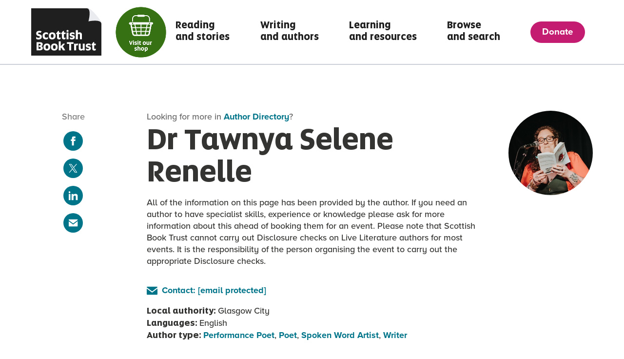

--- FILE ---
content_type: text/html; charset=utf-8
request_url: https://www.scottishbooktrust.com/authors/dr-tawnya-selene-renelle
body_size: 10525
content:
<!DOCTYPE html>
<html lang='en-gb'>
  <head>
  <meta charset="utf-8">
  <meta name="viewport" content="width=device-width, initial-scale=1, maximum-scale=5, shrink-to-fit=no">
  <title>Dr Tawnya Selene Renelle - Scottish Book Trust</title>
<meta name="description" content='Dr. Tawnya Selene Renelle is an experimental writer and educator. Her poetry collection this exquisite corpse was published in May 2019 and described by Colin Herd as “A Book of Delight. An Embodied '>

<!-- Open Graph data for Facebook -->

<meta content='article' property='og:type'>
<meta content='Scottish Book Trust' property='og:site_name'>
<meta content='Author: Dr Tawnya Selene Renelle' property='og:title'>
<meta content='Dr. Tawnya Selene Renelle is an experimental writer and educator. Her poetry collection this exquisite corpse was published in May 2019 and described by Colin Herd as “A Book of Delight. An Embodied ' property='og:description'>
<meta content='https://www.scottishbooktrust.com/authors/dr-tawnya-selene-renelle' property='og:url'>
<meta content='https://www.scottishbooktrust.com/uploads/store/author/s_limit/author/3575/image/s_limit-023bbc751d051d77ccceebe691f07300.jpeg' property='og:image'>

<!-- Twitter Card data -->
<meta content='summary_large_image' name='twitter:card'>
<meta content='Author: Dr Tawnya Selene Renelle' name='twitter:title'>
<meta content='Dr. Tawnya Selene Renelle is an experimental writer and educator. Her poetry collection this exquisite corpse was published in May 2019 and described by Colin Herd as “A Book of Delight. An Embodied ' name='twitter:description'>
<meta content='https://www.scottishbooktrust.com/uploads/store/author/s_limit/author/3575/image/s_limit-023bbc751d051d77ccceebe691f07300.jpeg' name='twitter:image'>
  <link rel="canonical" href="https://www.scottishbooktrust.com/authors/dr-tawnya-selene-renelle">


  
  <meta name="csrf-param" content="authenticity_token" />
<meta name="csrf-token" content="3dGCw2B18FW4g2AUh7fn6MYqPeTvvjlE/Iyt8ik83F2llYD2+8anPefvPaGE2Md7gcwsKa8oSQ8P2+1Zf1I2Gg==" />
  <meta name="theme-color" content="#DE0A28">
  
  

  <!-- Start cookieyes banner -->
    <script id="cookieyes" type="text/javascript" src="https://cdn-cookieyes.com/client_data/7c880920c414dac7c125912f/script.js"></script>
  <!-- End cookieyes banner -->

  <script>
    !function(e,t,n,a,c,l,m,o,d,f,h,i){c[l]&&(d=e.createElement(t),d[n]=c[l],e[a]("head")[0].appendChild(d),e.documentElement.className+=" wf-cached"),function s(){for(d=e[a](t),f="",h=0;h<d.length;h++)i=d[h][n],i.match(m)&&(f+=i);f&&(c[l]="/**/"+f),setTimeout(s,o+=o)}()}(document,"style","innerHTML","getElementsByTagName",localStorage,"tk",/^@font|^\.tk-/,100);
  </script>
  <script>
  (function(d) {
      var config = {
            kitId: 'vho8jej',
            scriptTimeout: 3000,
            async: true
          },
      h=d.documentElement,t=setTimeout(function(){h.className=h.className.replace(/\bwf-loading\b/g,"")+" wf-inactive";},config.scriptTimeout),tk=d.createElement("script"),f=false,s=d.getElementsByTagName("script")[0],a;h.className+=" wf-loading";tk.src='https://use.typekit.net/'+config.kitId+'.js';tk.async=true;tk.onload=tk.onreadystatechange=function(){a=this.readyState;if(f||a&&a!="complete"&&a!="loaded")return;f=true;clearTimeout(t);try{Typekit.load(config)}catch(e){}};s.parentNode.insertBefore(tk,s)
          })(document);
  </script>

  <!-- Google Tag Manager -->
    <script>
      (function(w,d,s,l,i){w[l]=w[l]||[];w[l].push({'gtm.start':
      new Date().getTime(),event:'gtm.js'});var f=d.getElementsByTagName(s)[0],
      j=d.createElement(s),dl=l!='dataLayer'?'&l='+l:'';j.async=true;j.src=
      'https://www.googletagmanager.com/gtm.js?id='+i+dl;f.parentNode.insertBefore(j,f);
      })(window,document,'script','dataLayer', 'GTM-K8JQ657');
    </script>
  <!-- End Google Tag Manager -->

  <!-- Clarity Code -->
  <!-- End Clarity Code -->



    <!-- Lucky Orange Code -->
      <script type='text/javascript'>
        window.__lo_site_id = 186589;
        (function() {
          var wa = document.createElement('script'); wa.type = 'text/javascript'; wa.async = true;
          wa.src = 'https://d10lpsik1i8c69.cloudfront.net/w.js';
          var s = document.getElementsByTagName('script')[0]; s.parentNode.insertBefore(wa, s);
        })();
      </script>
    <!-- End Lucky Orange Code -->

    <!-- Facebook Pixel Code -->
    <script>
      setTimeout(function(){
      !function(f,b,e,v,n,t,s){if(f.fbq)return;n=f.fbq=function(){n.callMethod?
      n.callMethod.apply(n,arguments):n.queue.push(arguments)};
      if(!f._fbq)f._fbq=n;n.push=n;n.loaded=!0;n.version='2.0';
      n.queue=[];t=b.createElement(e);t.async=!0;
      t.src=v;s=b.getElementsByTagName(e)[0];
      s.parentNode.insertBefore(t,s)}(window,document,'script',
      'https://connect.facebook.net/en_US/fbevents.js');
      fbq('init', '178330785927169');
      fbq('track', 'PageView');
      }, 3000);
    </script>
    <!-- End Facebook Pixel Code -->

    <script src="https://rum-static.pingdom.net/pa-5e4fc0b211c07000080004bd.js" async></script>

  <link rel="shortcut icon" href="/favicon.ico" type="image/x-icon" />
  <link rel="stylesheet" media="all" href="https://www.scottishbooktrust.com/assets/screen-23692b9e41dff008bef0f461d8e25efbbece9f020c06d6e40c80981a44799e61.css" />
  <script src="https://www.scottishbooktrust.com/assets/application-61076dddc7e0a6a12cd96cf267fe2bd30bfea4f7cb0b8ead7c94b1d75caceabd.js" defer="defer"></script>
  <!--[if !IE]>
  <script src="https://www.scottishbooktrust.com/assets/smooth_scroll-f25e9ae3f3e646ef047289611eb3ca28bd97c11bef02d9e65adcab2090bd6d69.js" defer="defer"></script>
  <![endif]-->
  <script src="https://www.scottishbooktrust.com/packs/application-8aebf0c59c88854306a5.js" defer="defer"></script>
  
</head>

  <body class='theme-color--blue'>
    <script src="https://www.scottishbooktrust.com/assets/svgs-bffa787fe2738f3caebaf82b5c079b37a240b508d7aae383011bf0e77934e22a.js" async="async"></script>
    <noscript>
  <img height="1" width="1" alt src="https://www.facebook.com/tr?id=178330785927169&ev=PageView&noscript=1"/>
</noscript>

<!-- Google Tag Manager (noscript) -->
<noscript><iframe src="https://www.googletagmanager.com/ns.html?id=GTM-K8JQ657"
height="0" width="0" style="display:none;visibility:hidden"></iframe></noscript>
<!-- End Google Tag Manager (noscript) -->

<header class='page-header sbt'>
  <nav id="main-navigation" class='page-header--container' aria-label='Main navigation'>
    <div class='page-header--navigation'>
      <ul class='page-header--navigation-site' id="site-navigation">
        <li class='header-icon'>
          <a class="page-header--navigation__logo header-logo header-logo-image" href="/">
            <svg xmlns="http://www.w3.org/2000/svg" width="143.528" height="97.611" viewBox="0 0 143.528 97.611" style="max-width=143.528px;" aria-hidden="true" focusable="false">
  <defs>
    <style>
      .cls-custom {
        stroke-width: 0px;
      }
    </style>
  </defs>
  <g id="Group_334" data-name="Group 334" transform="translate(0)">
    <path id="Path_1_1_" fill="#1f1f1f" stroke-width="0px" class="cls-custom" d="M114.38,153.57H0v97.6H143.528V184.929a15.544,15.544,0,0,0-1.767-4.416c-2.9-4.939-6.932-9.126-10.506-13.6-3.975-4.863-11.135-12.9-16.874-13.347" transform="translate(0 -153.556)"/>
    <path id="Path_2_1_" fill="#EAEBEF" d="M583.65,153.513c10.157.878,3.092,26.938,3.092,26.938s24.732-5.3,26.5,4.416c0,0,.441-4.859-12.806-19.871-10.157-12.367-16.783-11.483-16.783-11.483" transform="translate(-469.713 -153.499)"/>
    <g id="Group_333" data-name="Group 333" transform="translate(10.237 44.784)">
      <path id="Path_272" fill="#fff" data-name="Path 272" d="M63.864,403.833c0,3.395-2.378,5.8-6.79,5.8-2.477,0-3.914-.67-4.535-1.24v-4.139a5.914,5.914,0,0,0,4.535,1.958c1.858,0,2.8-.744,2.8-1.958,0-1.015-.644-1.411-2.28-1.759-.223-.049-.422-.074-.644-.123-2.7-.57-4.509-2.081-4.509-5.154,0-3.395,2.378-5.427,6.343-5.427,2.528,0,3.965.644,4.632,1.214a11.428,11.428,0,0,0-1.659,2.85,7.143,7.143,0,0,0-2.973-.619c-1.536,0-2.378.521-2.378,1.636,0,.992.4,1.462,2.032,1.833.2.049.422.1.619.148C61.931,399.52,63.864,400.661,63.864,403.833Z" transform="translate(-52.44 -390.056)"/>
      <path id="Path_273" fill="#fff" data-name="Path 273" d="M119.59,414.943c0-5.005,3.172-7.283,6.864-7.283a6.238,6.238,0,0,1,4.088,1.189v3.666a4.289,4.289,0,0,0-3.494-1.411c-2.132,0-3.27,1.411-3.27,3.84,0,2.454,1.165,3.84,3.27,3.84a4.681,4.681,0,0,0,3.569-1.511v3.494a6.031,6.031,0,0,1-4.187,1.462C122.366,422.229,119.59,419.974,119.59,414.943Z" transform="translate(-106.481 -402.828)"/>
      <path id="Path_274" fill="#fff" data-name="Path 274" d="M184.44,414.943c0-5.079,3.27-7.283,7.086-7.283,3.988,0,6.764,2.206,6.764,7.283,0,5.1-3.27,7.285-7.086,7.285C187.241,422.229,184.44,420.048,184.44,414.943Zm9.737,0c0-2.378-.867-3.965-2.8-3.965-1.907,0-2.776,1.585-2.776,3.965,0,2.4.867,3.965,2.776,3.965C193.311,418.908,194.177,417.347,194.177,414.943Z" transform="translate(-158.672 -402.828)"/>
      <path id="Path_275" fill="#fff" data-name="Path 275" d="M263.6,406.11v-6.641H261.99v-1.462l1.337-1.71,2.454-3.246h1.884V396.3h3.221v3.172h-3.221v6.243c0,.992.322,1.488,1.165,1.488a2.214,2.214,0,0,0,2.007-1.165v3.321a3.959,3.959,0,0,1-3.147,1.115C264.764,410.471,263.6,408.835,263.6,406.11Z" transform="translate(-221.083 -391.071)"/>
      <path id="Path_276" fill="#fff" data-name="Path 276" d="M315.38,406.11v-6.641H313.77v-1.462l1.337-1.71,2.454-3.246h1.884V396.3h3.221v3.172h-3.221v6.243c0,.992.322,1.488,1.165,1.488a2.214,2.214,0,0,0,2.007-1.165v3.321a3.959,3.959,0,0,1-3.147,1.115C316.546,410.471,315.38,408.835,315.38,406.11Z" transform="translate(-262.755 -391.071)"/>
      <path id="Path_277" fill="#fff" data-name="Path 277" d="M369.99,384.843a1.84,1.84,0,0,1,2.081-1.933,1.93,1.93,0,1,1,0,3.84A1.823,1.823,0,0,1,369.99,384.843Zm.051,3.3h4.064v13.776h-4.064Z" transform="translate(-308 -382.91)"/>
      <path id="Path_278" fill="#fff" data-name="Path 278" d="M402.988,421.122V417.5a5.745,5.745,0,0,0,4.088,1.562c1.784,0,2.329-.57,2.329-1.263,0-.744-.322-1.015-1.858-1.24l-.693-.123c-2.85-.4-4.113-1.81-4.113-4.236,0-2.378,1.636-4.535,5.673-4.535a6.865,6.865,0,0,1,4.287,1.115v3.569a5.464,5.464,0,0,0-4.162-1.511c-1.611,0-2.132.47-2.132,1.165s.3,1.04,1.71,1.263l.744.123c3.047.445,4.361,1.562,4.361,4.113,0,2.354-1.659,4.732-5.972,4.732A6.957,6.957,0,0,1,402.988,421.122Z" transform="translate(-334.356 -402.836)"/>
      <path id="Path_279" fill="#fff" data-name="Path 279" d="M467.47,384.18h4.064v6a4.472,4.472,0,0,1,3.494-1.411c3.569,0,4.931,1.858,4.931,5.624v8.548H475.9v-7.853c0-2.255-.57-3.1-2.106-3.1a2.62,2.62,0,0,0-2.255,1.066v9.886h-4.064V384.18Z" transform="translate(-386.45 -383.932)"/>
      <path id="Path_280" fill="#fff" data-name="Path 280" d="M68.438,523.535c0,2.776-1.933,4.757-6.987,4.757H55.63V511.32h5.724c4.88,0,6.887,1.511,6.887,4.31a3.749,3.749,0,0,1-3.2,3.914v.025C66.927,519.866,68.438,520.784,68.438,523.535ZM61.7,525.071c1.981,0,2.651-.718,2.651-1.907,0-1.24-.67-1.907-2.651-1.907h-1.14V518.11h.992c2.007,0,2.6-.693,2.6-1.858,0-1.189-.793-1.685-2.6-1.685H59.767v10.5Z" transform="translate(-55.007 -486.253)"/>
      <path id="Path_281" fill="#fff" data-name="Path 281" d="M128.86,532.943c0-5.08,3.27-7.283,7.086-7.283,3.988,0,6.764,2.206,6.764,7.283,0,5.1-3.27,7.285-7.086,7.285C131.659,540.229,128.86,538.048,128.86,532.943Zm9.737,0c0-2.378-.867-3.965-2.8-3.965-1.907,0-2.776,1.585-2.776,3.965,0,2.4.867,3.965,2.776,3.965C137.731,536.908,138.6,535.346,138.6,532.943Z" transform="translate(-113.942 -497.793)"/>
      <path id="Path_282" fill="#fff" data-name="Path 282" d="M206.66,532.943c0-5.08,3.27-7.283,7.086-7.283,3.988,0,6.764,2.206,6.764,7.283,0,5.1-3.27,7.285-7.086,7.285C209.459,540.229,206.66,538.048,206.66,532.943Zm9.737,0c0-2.378-.867-3.965-2.8-3.965-1.907,0-2.776,1.585-2.776,3.965,0,2.4.867,3.965,2.776,3.965C215.529,536.908,216.4,535.346,216.4,532.943Z" transform="translate(-176.554 -497.793)"/>
      <path id="Path_283" fill="#fff" data-name="Path 283" d="M293.282,515.238c-.818.67-1.337,1.04-1.337,1.04v4.658H287.88V502.18h4.064v10.011a26.8,26.8,0,0,0,4.609-5.031h4.039a24.851,24.851,0,0,1-4.262,5.353l5.031,8.424H296.63Z" transform="translate(-241.919 -478.897)"/>
      <path id="Path_284" fill="#fff" data-name="Path 284" d="M378.468,514.8H373.81V511.31h13.429V514.8H382.63v13.48h-4.162Z" transform="translate(-311.074 -486.244)"/>
      <path id="Path_285" fill="#fff" data-name="Path 285" d="M449.562,526.056h3.344l.3,1.833a2.557,2.557,0,0,1,2.651-2.229,2.5,2.5,0,0,1,1.388.347V529.7a2.651,2.651,0,0,0-1.585-.4,2.117,2.117,0,0,0-2.032,1.115v9.415H449.56V526.056Z" transform="translate(-372.036 -497.793)"/>
      <path id="Path_286" fill="#fff" data-name="Path 286" d="M497.3,536.238V527.69h4.064v7.83c0,2.28.447,3.121,2.007,3.121a2.439,2.439,0,0,0,2.181-1.115V527.69h4.039v13.776H506l-.273-1.189a4.2,4.2,0,0,1-3.592,1.585C498.612,541.863,497.3,540,497.3,536.238Z" transform="translate(-410.457 -499.427)"/>
      <path id="Path_287" fill="#fff" data-name="Path 287" d="M571.918,539.122V535.5a5.745,5.745,0,0,0,4.088,1.562c1.784,0,2.329-.57,2.329-1.263,0-.744-.322-1.015-1.858-1.24l-.693-.123c-2.85-.4-4.113-1.81-4.113-4.236,0-2.378,1.636-4.535,5.675-4.535a6.866,6.866,0,0,1,4.287,1.115v3.569a5.464,5.464,0,0,0-4.162-1.511c-1.611,0-2.132.47-2.132,1.165s.3,1.041,1.71,1.263l.744.123c3.047.445,4.361,1.562,4.361,4.113,0,2.354-1.659,4.732-5.972,4.732A6.959,6.959,0,0,1,571.918,539.122Z" transform="translate(-470.309 -497.801)"/>
      <path id="Path_288" fill="#fff" data-name="Path 288" d="M632.931,524.11v-6.641H631.32v-1.462l1.337-1.71,2.454-3.246h1.884V514.3h3.221v3.172h-3.221v6.243c0,.992.322,1.487,1.165,1.487a2.214,2.214,0,0,0,2.007-1.165v3.321a3.959,3.959,0,0,1-3.147,1.115C634.094,528.471,632.931,526.835,632.931,524.11Z" transform="translate(-518.314 -486.035)"/>
    </g>
  </g>
</svg>

            <span class='visually-hidden'>Go to the Scottish Book Trust Homepage</span>
</a>          <div class="link-skip-to-main">
            <a href="#main">Skip to main content</a>
          </div>
            <a class="header-logo bws_logo bookbug_logo" href="https://shop.scottishbooktrust.com/">
                <div>
                  <img width="120" height="120" alt="" src="https://www.scottishbooktrust.com/uploads/store/mediaupload/8984/image/thumb_fit-Visit%20our%20shop.png" />
                </div>
              <span class='visually-hidden'>Visit our shop</span>
</a>        </li>
        <li class='page-header--navigation-site-link '>
            <a aria-describedby="current" class="site-link" href="/reading-and-stories">
              Reading <br> and stories
</a>        </li>
        <li class='page-header--navigation-site-link '>
            <a aria-describedby="current" class="site-link" href="/writing-and-authors">
              Writing <br>and authors
</a>        </li>
        <li class='page-header--navigation-site-link '>
            <a aria-describedby="current" class="site-link" href="/learning-and-resources">
              Learning <br>and resources
</a>        </li>
        <li class='page-header--navigation-site-link '>
            <a aria-describedby="current" class="site-link" href="/browse-and-search">
              Browse <br>and search
</a>        </li>
        <li class='page-header--navigation-site-link '>
            <a aria-describedby="current" class="site-link" href="/donate">
              Donate
</a>        </li>
      </ul>
      <div hidden id="current">Current page</div>
      <button class="page-header--navigation__burger hamburger hamburger--collapse" type="button" aria-label="Menu" aria-controls="site-navigation" aria-expanded="false">
        <span class="hamburger-text">Menu</span>
        <span class="hamburger-box">
          <span class="hamburger-inner"></span>
        </span>
      </button>
    </div>
  </nav>
</header>
    <main class='content-page-main layout-content-page-main' id="main">
      <header class='content-page-main--header layout-content-page-main--header'>
        <div class='content-page-main--header-wrapper'>
          <p class="content-page-main--header--more">Looking for more in <a href="/authors">Author Directory</a>?</p>
          <h1 class='content-page-main--header--title'>Dr Tawnya Selene Renelle</h1>
          <div class="header_info"><div class="header-collection author-directory-information">All of the information on this page has been provided by the author. If you need an author to have specialist skills, experience or knowledge please ask for more information about this ahead of booking them for an event. Please note that Scottish Book Trust cannot carry out Disclosure checks on Live Literature authors for most events. It is the responsibility of the person organising the event to carry out the appropriate Disclosure checks.</div><a class="link-with-icon" href="/cdn-cgi/l/email-protection#0c786d7b62756d7f69606962697e6962696060694c6b616d6560226f6361"><svg class="svg-symbol svg-icon-email icon" viewBox="0 0 1024 1024" role="img" focusable="false" aria-hidden="true" width="1024" height="1024"><use xlink:href="#svg-icon-email" width="1024" height="1024"/></svg><span>Contact: <span class="__cf_email__" data-cfemail="0b7f6a7c65726a786e676e656e796e656e67676e4b6c666a626725686466">[email&#160;protected]</span></span></a><div class="header-collection"><span class="header-collection-label">Local authority: </span>Glasgow City</div><div class="header-collection"><span class="header-collection-label">Languages: </span><span class="header-collection-value">English</span></div><div class="header-collection"><span class="header-collection-label">Author type: </span><a href="/authors?filterrific%5Bhas_author_type%5D=Performance+Poet"><span class="visually-hidden">View all authors with author type:</span><span>Performance Poet</span></a>, <a href="/authors?filterrific%5Bhas_author_type%5D=Poet"><span class="visually-hidden">View all authors with author type:</span><span>Poet</span></a>, <a href="/authors?filterrific%5Bhas_author_type%5D=Spoken+Word+Artist"><span class="visually-hidden">View all authors with author type:</span><span>Spoken Word Artist</span></a>, <a href="/authors?filterrific%5Bhas_author_type%5D=Writer"><span class="visually-hidden">View all authors with author type:</span><span>Writer</span></a></div></div>
        </div>
      </header>
      <div class="layout-author-image author-image">
        <img class='image' role="presentation" alt="Dr Tawnya Selene Renelle's headshot" title="Dr Tawnya Selene Renelle's headshot" src="/uploads/store/author/originals/author/3575/image/original-296590cbe936e3440affa08baee89582.jpeg"/>
      </div>
      <section class="content-page-main--body layout-content-page-main--body slickr-content-editable">
        <figure class="inline-author-image author-image" style="background-image: url(/uploads/store/author/originals/author/3575/image/original-296590cbe936e3440affa08baee89582.jpeg);"></figure>
      <p>Dr. Tawnya Selene Renelle is an experimental writer and educator. Her poetry collection <em>this exquisite corpse</em> was published in May 2019 and described by Colin Herd as “A Book of Delight. An Embodied Book. A Personal Book.”</p>
<p>Tawnya is available for teaching workshops, mentorship on creative projects, and for readings. While her area of expertise is experimental and hybrid forms she also has extensive experience in poetry and memoir. As a workshop leader you can expect her to run exiting and inventive sessions that get writers thinking outside the box. She currently runs her own independent sessions via Zoom but is always looking for opportunities to bring her unique style of teaching to those who it might benefit.</p>
<p>As a recent graduate from The University of Glasgow she also has a strong academic and research background and is available for lectures or talks. As a mentor she has thus far worked on four memoirs, one which has now been shortlisted for an award, two poetry collections, two novels, and numerous academic dissertations. She is keen to work with writers across genres and has a personal and hands on approach.</p>
<p>(Photo credit: Tiu Makkonen)</p>
      <div class="widget widget-container">
        <div class="widget-container--inner widget-container--inner-flex event-detail">
          <div class="widget-text">
            <h2 class='widget--title'>
              <span class="widget--title__title__secondary">Websites featuring the author</span>
            </h2>
            <div class="widget--description">
              <ul>
                <li><a class="link-with-icon" target="_blank" rel="noreferrer" href="https://tawnyaselenerenelle.com/"><svg class="svg-symbol svg-icon-link icon" viewBox="0 0 24 24" role="img" focusable="false" aria-hidden="true" width="24" height="24"><use xlink:href="#svg-icon-link" width="24" height="24"/></svg><span>Author website</span><span class="visually-hidden">(this link will open in a new window)</span></a></li>
                <li><a class="link-with-icon" target="_blank" rel="noreferrer" href="https://twitter.com/trenellepoetry"><svg class="svg-symbol svg-icon-link icon" viewBox="0 0 24 24" role="img" focusable="false" aria-hidden="true" width="24" height="24"><use xlink:href="#svg-icon-link" width="24" height="24"/></svg><span>X (formerly known as Twitter)</span><span class="visually-hidden">(this link will open in a new window)</span></a></li>
                <li><a class="link-with-icon" target="_blank" rel="noreferrer" href="https://www.instagram.com/tawnyarenelle/"><svg class="svg-symbol svg-icon-link icon" viewBox="0 0 24 24" role="img" focusable="false" aria-hidden="true" width="24" height="24"><use xlink:href="#svg-icon-link" width="24" height="24"/></svg><span>Instagram</span><span class="visually-hidden">(this link will open in a new window)</span></a></li>
                
                
                
              </ul>
            </div>
          </div>
        </div>
      </div>
      <div class="widget widget-container">
        <div class="widget-container--inner widget-container--inner-flex event-detail">
            <div class="widget-text">
              <div class="widget-description"><h2 class="widget--title"><span class="widget--title__title__secondary">Local authorities will visit</span></h2>Aberdeen City; Aberdeenshire; Angus; Argyll and Bute; Clackmannanshire; Dumfries and Galloway; Dundee; East Ayrshire; East Dunbartonshire; East Lothian; East Renfrewshire; Edinburgh City; Falkirk; Fife; Glasgow City; Highland; Inverclyde; Midlothian; Moray; Na h-Eileanan Siar (Western Isles); North Ayrshire; North Lanarkshire; Orkney Islands; Perth and Kinross; Renfrewshire; Scottish Borders; Shetland; South Ayrshire; South Lanarkshire; Stirling; West Dunbartonshire; West Lothian</div>
              <div class="widget-description"><h2 class="widget--title"><span class="widget--title__title__secondary">Events will deliver</span></h2>Mentoring; Panel event; Performance; Reading; Residency; Talk; Workshop</div>
              <div class="widget-description"><h2 class="widget--title"><span class="widget--title__title__secondary">Audience will work with</span></h2>Adult learners; People experiencing mental health problems; Vulnerable adults</div>
              <div class="widget-description"><h2 class="widget--title"><span class="widget--title__title__secondary">Topics of work</span></h2>Activism &amp; protest; Death, grief &amp; bereavement; Discrimination &amp; prejudice; Editing &amp; editing your own work; Gender equality; Health including mental health &amp; wellbeing; Human rights; LGBTQIA+ characters; Loneliness &amp; isolation; Performance training; Poverty</div>
            </div>
            <div class="widget-text">
              <div class="widget-description"><h2 class="widget--title"><span class="widget--title__title__secondary">Age groups published for</span></h2>Adults</div>
              <div class="widget-description"><h2 class="widget--title"><span class="widget--title__title__secondary">Age groups will work with</span></h2>15-18; 18+</div>
              <div class="widget-description"><h2 class="widget--title"><span class="widget--title__title__secondary">Audience size</span></h2>0-10; 11-30; 31-100; 100-500; 500+</div>
            </div>
        </div>
      </div>

      </section>
      <aside class="content-page-main--sharing layout-content-page-main--aside"><h2 class="content-page-main--sharing--title">Share</h2><a target="_blank" rel="noreferrer" class="icon-link-component content-page-main--sharing--link" href="https://www.facebook.com/sharer/sharer.php?u=https%3A%2F%2Fwww.scottishbooktrust.com%2Fauthors%2Fdr-tawnya-selene-renelle">
  <span class="visually-hidden">Share this content on facebook (opens in a new window)</span>
  <svg class="svg-symbol svg-icon-facebook" viewBox="0 0 24 24" role="img" focusable="false" aria-hidden="true" width="24" height="24"><use xlink:href="#svg-icon-facebook" width="24" height="24"/></svg>
</a><a target="_blank" rel="noreferrer" class="icon-link-component content-page-main--sharing--link" href="https://twitter.com/intent/tweet?url=https%3A%2F%2Fwww.scottishbooktrust.com%2Fauthors%2Fdr-tawnya-selene-renelle">
  <span class="visually-hidden">Share this content on twitter (opens in a new window)</span>
  <svg class="svg-symbol svg-icon-twitter-x" viewBox="0 0 24 24" role="img" focusable="false" aria-hidden="true" width="24" height="24"><use xlink:href="#svg-icon-twitter-x" width="24" height="24"/></svg>
</a><a target="_blank" rel="noreferrer" class="icon-link-component content-page-main--sharing--link" href="https://www.linkedin.com/sharing/share-offsite/?mini=true&amp;url=https%3A%2F%2Fwww.scottishbooktrust.com%2Fauthors%2Fdr-tawnya-selene-renelle">
  <span class="visually-hidden">Share this content via linkedin (opens in a new window)</span>
  <svg class="svg-symbol svg-icon-linkedin" viewBox="0 0 24 24" role="img" focusable="false" aria-hidden="true" width="24" height="24"><use xlink:href="#svg-icon-linkedin" width="24" height="24"/></svg>
</a><a target="_blank" rel="noreferrer" class="icon-link-component content-page-main--sharing--link" href="/cdn-cgi/l/email-protection#47783432252d2224337a61262a377c2528233e7a2f333337346274066275016275013030306934242833332e342f2528282c33353234336924282a6275012632332f28353462750123356a332630293e266a34222b2229226a352229222b2b22">
  <span class="visually-hidden">Share this content via email (opens in a new window)</span>
  <svg class="svg-symbol svg-icon-email" viewBox="0 0 1024 1024" role="img" focusable="false" aria-hidden="true" width="1024" height="1024"><use xlink:href="#svg-icon-email" width="1024" height="1024"/></svg>
</a></aside>
    </main>
    <nav aria-labelledby="nav-9UGIg" class="section-content-lane--breakout section-content-lane--breakout--standard"><div class="layout-grid-section-featured"><div class="section-content-lane--breakout--header"><h2 class="section-content-lane--breakout--title" id="nav-9UGIg">Get involved</h2><p class="section-content-lane--breakout--intro">Find out how to get involved in our Live Literature programme.</p><a class="section-content-lane--breakout--link" href="/authors"><span>View all authors<svg class="svg-symbol svg-arrow" viewBox="0 0 19.66 19.13" role="img" focusable="false" aria-hidden="true" width="19" height="19"><use xlink:href="#svg-arrow" width="19" height="19"/></svg></span></a></div><div class="js-blob section-content-lane--featured--image layout-section-content-lane--featured--image" data-animation-path-easing="easeInOutCubic" data-morph-path=""><svg height="350px" viewBox="0 0 350 350" width="350px">role="img" aria-label="Navigation image"
clipPath [id="clipObject3"]
  path.clippath-edit [d="M187.5,58.16512107880641C214.4945046332268,59.30276163829959,240.41535832379228,68.72236200134503,261.78778803761725,85.2516316332289C282.6963949126211,101.42218431683145,296.2754933156812,124.37907582369479,305.2578826140189,149.23814455202273C314.5057597154312,174.83195982984464,320.0838754322527,202.03724793161848,313.5298613798452,228.44958427581457C306.6583326902681,256.1414881223187,290.83098734814035,281.1988876688588,268.20101111928966,298.5754126683334C245.16831466772666,316.2611681304027,216.53668119789893,325.62489475112585,187.50000000000003,325.2221577332822C158.73449362423528,324.82318189387473,130.91057796810622,314.28402967263787,108.40922684047621,296.3591102528553C86.58905693366876,278.9768301805616,70.90812686232724,254.59777998884854,64.70208061110648,227.39946266587222C58.8416634254869,201.71588252365981,67.79730141430146,176.29522490265987,75.24770143191402,151.027017247812C82.93310142028363,124.96180164091662,87.58075225990811,96.11399681754017,108.51928649173257,78.7923738613074C130.0109766221446,61.01314686243889,159.6321989020446,56.990676825663876,187.5,58.16512107880641" style="transform: scaleX(1) scaleY(1) translateX(0px) translateY(0px) rotate(0deg);"]
g [clip-path="url(#clipObject3)"]
  image[xlink:href='/uploads/store/mediaupload/9719/image/s_fill-januread-blob.png' alt='' x="0" y="0" height="350px" width="350px" style="transform: scaleX(.80) scaleY(0.80) translateX(20%) translateY(20%) rotate(0deg);"]</svg></div><div class="section-content-lane"><ul class="js-slider-lane"><li class="content-tile"><div class="content-tile-link"><div></div><a class="content-tile-header" href="/writing-and-authors/live-literature"><span>What is Live Literature?<svg class="svg-symbol svg-arrow content-tile-arrow" viewBox="0 0 19.66 19.13" role="img" focusable="false" aria-hidden="true" width="19" height="19"><use xlink:href="#svg-arrow" width="19" height="19"/></svg></span></a><div class="content-tile-lower"><div class="content-tile-description">Live Literature is a Scotland-wide programme that helps fund and support author events in communities all over the country.</div></div></div></li><li class="content-tile"><div class="content-tile-link"><div></div><a class="content-tile-header" href="/writing-and-authors/live-literature/school-residencies"><span>School residencies<svg class="svg-symbol svg-arrow content-tile-arrow" viewBox="0 0 19.66 19.13" role="img" focusable="false" aria-hidden="true" width="19" height="19"><use xlink:href="#svg-arrow" width="19" height="19"/></svg></span></a><div class="content-tile-lower"><div class="content-tile-description">Get the chance to work with an author-in-residence.</div></div></div></li><li class="content-tile"><div class="content-tile-link"><div></div><a class="content-tile-header" href="/writing-and-authors/live-literature/expenses-information"><span>Expenses and funding<svg class="svg-symbol svg-arrow content-tile-arrow" viewBox="0 0 19.66 19.13" role="img" focusable="false" aria-hidden="true" width="19" height="19"><use xlink:href="#svg-arrow" width="19" height="19"/></svg></span></a><div class="content-tile-lower"><div class="content-tile-description">Information on invoice and expenses for Live Literature funded authors.</div></div></div></li></ul></div></div></nav>
    <footer class="footer-content">
  <div class="layout-footer wrapper vertical-padding--short">
    <div class="layout-footer--right footer-contact paragraph-small">
      <div class="layout-footer--right__top">
        <a href="/about/newsletters" class="footer-contact--newsletter-button" target="_blank" title="Get our newsletter" rel="noopener">
          <span>Get our newsletter<svg class="svg-symbol svg-arrow button-svg" viewBox="0 0 19.66 19.13" role="img" focusable="false" aria-hidden="true" width="19" height="19"><use xlink:href="#svg-arrow" width="19" height="19"/></svg><span class="visually-hidden">(this link will open in a new window)</span></span>
        </a>
        <a class="footer-contact--link" title="Telephone Scottish Book Trust - 0131-524-0160" href="tel:0131-524-0160">0131 524 0160</a>
        <a class="footer-contact--link" title="Email info@scottishbooktrust.com" href="/cdn-cgi/l/email-protection#533a3d353c1320303c27273a203b313c3c3827212620277d303c3e"><span class="__cf_email__" data-cfemail="91f8fff7fed1e2f2fee5e5f8e2f9f3fefefae5e3e4e2e5bff2fefc">[email&#160;protected]</span></a>
      </div>
      <ul class="footer-contact--social-links">
        <li>
          <a target="_blank" rel="noreferrer" class="footer-contact--social-links-link" title="Visit Scottish Book Trust on Facebook." href="http://www.facebook.com/scottishbktrust">
            <span class='visually-hidden'>Visit Scottish Book Trust on Facebook. This opens in a new tab.</span>
            <svg class="svg-symbol svg-icon-facebook svg" viewBox="0 0 24 24" role="img" focusable="false" aria-hidden="true" width="24" height="24"><use xlink:href="#svg-icon-facebook" width="24" height="24"/></svg>
</a>        </li>
        <li>
          <a target="_blank" rel="noreferrer" class="footer-contact--social-links-link" title="Visit Scottish Book Trust on Twitter." href="https://twitter.com/scottishbktrust">
            <span class='visually-hidden'>Visit Scottish Book Trust on Twitter. This opens in a new tab.</span>
            <svg class="svg-symbol svg-icon-twitter-x svg" viewBox="0 0 24 24" role="img" focusable="false" aria-hidden="true" width="24" height="24"><use xlink:href="#svg-icon-twitter-x" width="24" height="24"/></svg>
</a>        </li>
        <li>
          <a target="_blank" rel="noreferrer" class="footer-contact--social-links-link" title="Visit Scottish Book Trust on YouTube." href="https://www.youtube.com/user/scottishbooktrust">
            <span class='visually-hidden'>Visit Scottish Book Trust on YouTube. This opens in a new tab.</span>
            <svg class="svg-symbol svg-icon-youtube svg" viewBox="0 0 24 24" role="img" focusable="false" aria-hidden="true" width="24" height="24"><use xlink:href="#svg-icon-youtube" width="24" height="24"/></svg>
</a>        </li>
        <li>
          <a target="_blank" rel="noreferrer" class="footer-contact--social-links-link" title="Visit Scottish Book Trust on LinkedIn." href="https://www.linkedin.com/company/scottish-book-trust/">
            <span class='visually-hidden'>Visit Scottish Book Trust on LinkedIn. This opens in a new tab.</span>
            <svg class="svg-symbol svg-icon-linkedin svg" viewBox="0 0 24 24" role="img" focusable="false" aria-hidden="true" width="24" height="24"><use xlink:href="#svg-icon-linkedin" width="24" height="24"/></svg>
</a>        </li>
        <li>
          <a class="footer-contact--social-links-link" title="Visit Scottish Book Trust on Instagram." href="https://www.instagram.com/scottishbooktrust">
            <span class='visually-hidden'>Visit Scottish Book Trust on Instagram. This opens in a new tab.</span>
            <svg class="svg-symbol svg-icon-instagram svg" viewBox="0 0 24 24" role="img" focusable="false" aria-hidden="true" width="24" height="24"><use xlink:href="#svg-icon-instagram" width="24" height="24"/></svg>
</a>        </li>
      </ul>
    </div>
    <div class="layout-footer--top">
      <div class="footer--sitemap">
        <ul class="footer--sitemap--col">
          <li><a href="" class="footer--sitemap--link-top">Dashboard</a></li>
            <li><a href="/sign-in" class="footer--sitemap--link">Log in</a></li>
        </ul>
        <ul class="footer--sitemap--col">
          <li><a href="" class="footer--sitemap--link-top">Useful links</a></li>
            <li><a href="/about" class="footer--sitemap--link">About us</a></li>
            <li><a href="/about/contact-us" class="footer--sitemap--link">Contact us</a></li>
            <li><a href="/about/vacancies" class="footer--sitemap--link">Vacancies</a></li>
            <li><a href="/support-us/our-supporters" class="footer--sitemap--link">Our supporters</a></li>
            <li><a href="/about/policies/privacy" class="footer--sitemap--link">Privacy policy</a></li>
            <li><a href="/accessibility" class="footer--sitemap--link">Accessibility</a></li>
            <li><a href="/about/safeguarding" class="footer--sitemap--link">Safeguarding</a></li>
        </ul>
        <ul class="footer--sitemap--col">
          <li><a href="" class="footer--sitemap--link-top">Other websites</a></li>
            <li><a href="https://www.readingschools.scot/" class="footer--sitemap--link">Reading Schools</a></li>
            <li><a href="https://www.digital-stories.scot/" class="footer--sitemap--link">Digital Storytelling</a></li>
            <li><a href="https://shop.scottishbooktrust.com/" class="footer--sitemap--link">Scottish Book Trust shop</a></li>
        </ul>
      </div>
    </div>
    <div class="layout-footer--lower footer-copyright-flex footer-lower-icon">
      <a target="_blank" rel="noreferrer" href="https://www.creativescotland.com">
        <span class='visually-hidden'>Visit Creative Scotland's website. This link opens in a new tab.</span>
        <svg class="svg-symbol svg-logo-creative-scotland svg footer_logo--culture" viewBox="0 0 101.539 64.936" role="img" focusable="false" aria-hidden="true" width="101" height="64"><use xlink:href="#svg-logo-creative-scotland" width="101" height="64"/><title>Visit the Create Scotland's website.</title></svg>
</a>      <a target="_blank" rel="noreferrer" href="https://www.scottishbooktrust.com/support-us/fundraising-guarantee-statement">
        <span class='visually-hidden'>Visit the Good fundraising Organisations website. This link opens in a new tab.</span>
        <img width="200" height="74" class="svg footer_logo--fundraising" alt="Good Fundraising logo" title="Visit the Good fundraising Organisations website." src="https://www.scottishbooktrust.com/assets/footer/ngf-small-9b7cbfe6ffd02927d15602071bec95510791f2ae4f7da7d8cbf31df34e6c6dd6.png" />
</a>      <a target="_blank" rel="noreferrer" href="http://www.edinburgh.gov.uk/">
        <span class='visually-hidden'>Visit the Edinburgh Council's website. This link opens in a new tab.</span>
        <svg class="svg-symbol svg-edinburgh-council svg footer_logo--council" viewBox="0 0 200 35" role="img" focusable="false" aria-hidden="true" width="200" height="35"><use xlink:href="#svg-edinburgh-council" width="200" height="35"/><title>Visit the City of Edinburgh Council's website.</title></svg>
</a>      <a target="_blank" rel="noreferrer" href="https://cultureedinburgh.com/">
        <span class='visually-hidden'>Visit the Culture Edinburgh website. This link opens in a new tab.</span>
        <img width="150" height="41" class="svg footer_logo--culture" alt="Culture Edinburgh logo" title="Visit the Culture Edinburgh website." src="https://www.scottishbooktrust.com/assets/footer/logo_culture-946dc07f11989b31bc0964dc5a811e6444643d3905ae2ba5f3faba609292ec0a.png" />
</a>      <div class="footer-copyright">
        <p>Copyright 2026 Scottish Book Trust. Registered company SC184248. Scottish charity, SC027669.</p>
        <p>Site by <a href="https://www.primate.co.uk" target="_blank" rel="noopener">Primate<span class="new_window_link"><span class="visually-hidden">(this link will open in a new window)</span></span></a>.</p>
      </div>
    </div>
  </div>
</footer>

  <script data-cfasync="false" src="/cdn-cgi/scripts/5c5dd728/cloudflare-static/email-decode.min.js"></script><script>(function(){function c(){var b=a.contentDocument||a.contentWindow.document;if(b){var d=b.createElement('script');d.innerHTML="window.__CF$cv$params={r:'9c176e3a7b96a691',t:'MTc2OTAwNDk5OA=='};var a=document.createElement('script');a.src='/cdn-cgi/challenge-platform/scripts/jsd/main.js';document.getElementsByTagName('head')[0].appendChild(a);";b.getElementsByTagName('head')[0].appendChild(d)}}if(document.body){var a=document.createElement('iframe');a.height=1;a.width=1;a.style.position='absolute';a.style.top=0;a.style.left=0;a.style.border='none';a.style.visibility='hidden';document.body.appendChild(a);if('loading'!==document.readyState)c();else if(window.addEventListener)document.addEventListener('DOMContentLoaded',c);else{var e=document.onreadystatechange||function(){};document.onreadystatechange=function(b){e(b);'loading'!==document.readyState&&(document.onreadystatechange=e,c())}}}})();</script></body>
</html>


--- FILE ---
content_type: application/javascript
request_url: https://www.scottishbooktrust.com/assets/application-61076dddc7e0a6a12cd96cf267fe2bd30bfea4f7cb0b8ead7c94b1d75caceabd.js
body_size: 107903
content:
function setDocumentAttributes(){document.documentElement.setAttribute("data-platform",navigator.platform)}function openNavigation(){$hamburger.classList.contains("is-active")?($hamburger.classList.remove("is-active"),$hamburger.setAttribute("aria-expanded","false"),$navigation.classList.remove("is-active"),$hamburger.firstElementChild.innerText="Menu"):($hamburger.classList.add("is-active"),$hamburger.setAttribute("aria-expanded","true"),$navigation.classList.add("is-active"),$hamburger.firstElementChild.innerText="Close")}function fauxSelect(e){if(e.hasAttribute("data-target"))var t=setInterval(function(){e.lastElementChild&&e.lastElementChild.hasAttribute("value")&&(createFauxSelect(e),clearInterval(t))},250);else createFauxSelect(e)}function createFauxSelect(e){let t="",n=null;e.selectedOptions&&e.selectedOptions[0]!=e.options[0]&&(t=e.selectedOptions[0].innerText,n="faux_select--selected"),t=e.selectedOptions?e.selectedOptions[0].innerText:e.querySelector("option").innerText;var i=e.parentElement,r=e,o=r.cloneNode(!0),a=document.createElement("div"),s=document.createElement("div"),l=document.createElement("span");a.classList.add("faux_select"),a.classList.add(n),s.classList.add("faux_select--inner");const u=document.createElement("span");u.appendChild(document.createTextNode(t)),l.appendChild(u),l.appendChild(createSVG("#svg-arrow-dropdown")),s.appendChild(l),s.appendChild(o),a.appendChild(s),i.replaceChild(a,r),o.addEventListener("change",updateSelectValue)}function updateSelectValue(e){var t=e.target;if(!t.previousElementSibling.classList.contains("form-error")&&!t.previousElementSibling.classList.contains("form-label")){var n=t.options[t.selectedIndex].text;t.previousElementSibling.innerHTML="",t.previousElementSibling.appendChild(document.createTextNode(n)),t.previousElementSibling.appendChild(createSVG("#svg-arrow-dropdown")),t.selectedIndex>0?t.parentElement.parentElement.classList.add("faux_select--selected"):t.parentElement.parentElement.classList.remove("faux_select--selected")}}function createSVG(e){var t=document.createElementNS("http://www.w3.org/2000/svg","svg"),n=document.createElementNS("http://www.w3.org/2000/svg","use");return t.appendChild(n),t.setAttribute("viewBox","0 0 24 24"),t.setAttribute("role","img"),t.setAttribute("width","24"),t.setAttribute("height","24"),t.setAttribute("aria-hidden","true"),t.setAttribute("focusable","false"),n.setAttributeNS("http://www.w3.org/1999/xlink","xlink:href",e),n.setAttribute("width","24"),n.setAttribute("height","24"),t}function toggleSearchInput(){$site_search.classList.contains("is-hidden")?($filter_panel.classList.add("is-hidden"),$site_search.classList.remove("is-hidden"),$site_search.classList.add("is-showing"),$site_search.parentElement.classList.add("is-showing"),$site_search.querySelector("input").focus(),$site_search_input.tabIndex="0",$site_search_button&&($site_search_button.tabIndex="0")):($site_search.classList.add("is-hidden"),$site_search.classList.remove("is-showing"),$site_search.parentElement.classList.remove("is-showing"),$site_search_input.tabIndex="-1",$site_search_button&&($site_search_button.tabIndex="-1"),setTimeout(function(){$filter_panel.classList.remove("is-hidden")},500))}function toggleFilter(){$filter_container.classList.contains("is_visible")?($filter_container.classList.remove("is_visible"),$filter_container.setAttribute("aria-expanded","false")):($filter_container.classList.add("is_visible"),$filter_container.setAttribute("aria-expanded","true"))}function toggleAccordionWidget(e){if(e.target.classList.contains("js-toggle-accordion")){var t=e.target.parentElement.parentElement,n=t.querySelector("button");t.classList.contains("accordion-open")?(t.classList.remove("accordion-open"),n.setAttribute("aria-expanded","false")):(t.classList.add("accordion-open"),n.setAttribute("aria-expanded","true"))}}function buildCheckBox(e){if($label=e.parentElement,$span=document.createElement("span"),Array.from($label.classList).includes("field_with_hint")){const e=$label.querySelector(".form-hint"),t=(e.cloneNode(!0),document.createElement("div"));$label.firstChild.parentNode.appendChild($span),e.remove(),t.classList.add("checkbox-wrapper"),t.innerHTML=$label.innerHTML,$label.innerHTML="",$label.appendChild(t),$label.appendChild(e)}else $label.firstChild.parentNode.appendChild($span);$label.classList.add("updated_label_class")}function toggleSelectedClass(e){e.selectedIndex>=0&&e.options[e.selectedIndex].value?e.parentElement.classList.add("selected"):e.parentElement.classList.remove("selected")}(function(){var e=this;(function(){(function(){this.Rails={linkClickSelector:"a[data-confirm], a[data-method], a[data-remote]:not([disabled]), a[data-disable-with], a[data-disable]",buttonClickSelector:{selector:"button[data-remote]:not([form]), button[data-confirm]:not([form])",exclude:"form button"},inputChangeSelector:"select[data-remote], input[data-remote], textarea[data-remote]",formSubmitSelector:"form",formInputClickSelector:"form input[type=submit], form input[type=image], form button[type=submit], form button:not([type]), input[type=submit][form], input[type=image][form], button[type=submit][form], button[form]:not([type])",formDisableSelector:"input[data-disable-with]:enabled, button[data-disable-with]:enabled, textarea[data-disable-with]:enabled, input[data-disable]:enabled, button[data-disable]:enabled, textarea[data-disable]:enabled",formEnableSelector:"input[data-disable-with]:disabled, button[data-disable-with]:disabled, textarea[data-disable-with]:disabled, input[data-disable]:disabled, button[data-disable]:disabled, textarea[data-disable]:disabled",fileInputSelector:"input[name][type=file]:not([disabled])",linkDisableSelector:"a[data-disable-with], a[data-disable]",buttonDisableSelector:"button[data-remote][data-disable-with], button[data-remote][data-disable]"}}).call(this)}).call(e);var t=e.Rails;(function(){(function(){var e;e=null,t.loadCSPNonce=function(){var t;return e=null!=(t=document.querySelector("meta[name=csp-nonce]"))?t.content:void 0},t.cspNonce=function(){return null!=e?e:t.loadCSPNonce()}}).call(this),function(){var e,n;n=Element.prototype.matches||Element.prototype.matchesSelector||Element.prototype.mozMatchesSelector||Element.prototype.msMatchesSelector||Element.prototype.oMatchesSelector||Element.prototype.webkitMatchesSelector,t.matches=function(e,t){return null!=t.exclude?n.call(e,t.selector)&&!n.call(e,t.exclude):n.call(e,t)},e="_ujsData",t.getData=function(t,n){var i;return null!=(i=t[e])?i[n]:void 0},t.setData=function(t,n,i){return null==t[e]&&(t[e]={}),t[e][n]=i},t.$=function(e){return Array.prototype.slice.call(document.querySelectorAll(e))}}.call(this),function(){var e,n,i;e=t.$,i=t.csrfToken=function(){var e;return(e=document.querySelector("meta[name=csrf-token]"))&&e.content},n=t.csrfParam=function(){var e;return(e=document.querySelector("meta[name=csrf-param]"))&&e.content},t.CSRFProtection=function(e){var t;if(null!=(t=i()))return e.setRequestHeader("X-CSRF-Token",t)},t.refreshCSRFTokens=function(){var t,r;if(r=i(),t=n(),null!=r&&null!=t)return e('form input[name="'+t+'"]').forEach(function(e){return e.value=r})}}.call(this),function(){var e,n,i,r;i=t.matches,"function"!=typeof(e=window.CustomEvent)&&((e=function(e,t){var n;return(n=document.createEvent("CustomEvent")).initCustomEvent(e,t.bubbles,t.cancelable,t.detail),n}).prototype=window.Event.prototype,r=e.prototype.preventDefault,e.prototype.preventDefault=function(){var e;return e=r.call(this),this.cancelable&&!this.defaultPrevented&&Object.defineProperty(this,"defaultPrevented",{get:function(){return!0}}),e}),n=t.fire=function(t,n,i){var r;return r=new e(n,{bubbles:!0,cancelable:!0,detail:i}),t.dispatchEvent(r),!r.defaultPrevented},t.stopEverything=function(e){return n(e.target,"ujs:everythingStopped"),e.preventDefault(),e.stopPropagation(),e.stopImmediatePropagation()},t.delegate=function(e,t,n,r){return e.addEventListener(n,function(e){var n;for(n=e.target;n instanceof Element&&!i(n,t);)n=n.parentNode;if(n instanceof Element&&!1===r.call(n,e))return e.preventDefault(),e.stopPropagation()})}}.call(this),function(){var e,n,i,r,o,a;r=t.cspNonce,n=t.CSRFProtection,t.fire,e={"*":"*/*",text:"text/plain",html:"text/html",xml:"application/xml, text/xml",json:"application/json, text/javascript",script:"text/javascript, application/javascript, application/ecmascript, application/x-ecmascript"},t.ajax=function(e){var t;return e=o(e),t=i(e,function(){var n,i;return i=a(null!=(n=t.response)?n:t.responseText,t.getResponseHeader("Content-Type")),2===Math.floor(t.status/100)?"function"==typeof e.success&&e.success(i,t.statusText,t):"function"==typeof e.error&&e.error(i,t.statusText,t),"function"==typeof e.complete?e.complete(t,t.statusText):void 0}),!(null!=e.beforeSend&&!e.beforeSend(t,e))&&(t.readyState===XMLHttpRequest.OPENED?t.send(e.data):void 0)},o=function(t){return t.url=t.url||location.href,t.type=t.type.toUpperCase(),"GET"===t.type&&t.data&&(t.url.indexOf("?")<0?t.url+="?"+t.data:t.url+="&"+t.data),null==e[t.dataType]&&(t.dataType="*"),t.accept=e[t.dataType],"*"!==t.dataType&&(t.accept+=", */*; q=0.01"),t},i=function(e,t){var i;return(i=new XMLHttpRequest).open(e.type,e.url,!0),i.setRequestHeader("Accept",e.accept),"string"==typeof e.data&&i.setRequestHeader("Content-Type","application/x-www-form-urlencoded; charset=UTF-8"),e.crossDomain||(i.setRequestHeader("X-Requested-With","XMLHttpRequest"),n(i)),i.withCredentials=!!e.withCredentials,i.onreadystatechange=function(){if(i.readyState===XMLHttpRequest.DONE)return t(i)},i},a=function(e,t){var n,i;if("string"==typeof e&&"string"==typeof t)if(t.match(/\bjson\b/))try{e=JSON.parse(e)}catch(o){}else if(t.match(/\b(?:java|ecma)script\b/))(i=document.createElement("script")).setAttribute("nonce",r()),i.text=e,document.head.appendChild(i).parentNode.removeChild(i);else if(t.match(/\b(xml|html|svg)\b/)){n=new DOMParser,t=t.replace(/;.+/,"");try{e=n.parseFromString(e,t)}catch(o){}}return e},t.href=function(e){return e.href},t.isCrossDomain=function(e){var t,n;(t=document.createElement("a")).href=location.href,n=document.createElement("a");try{return n.href=e,!((!n.protocol||":"===n.protocol)&&!n.host||t.protocol+"//"+t.host==n.protocol+"//"+n.host)}catch(i){return i,!0}}}.call(this),function(){var e,n;e=t.matches,n=function(e){return Array.prototype.slice.call(e)},t.serializeElement=function(t,i){var r,o;return r=[t],e(t,"form")&&(r=n(t.elements)),o=[],r.forEach(function(t){if(t.name&&!t.disabled)return e(t,"select")?n(t.options).forEach(function(e){if(e.selected)return o.push({name:t.name,value:e.value})}):t.checked||-1===["radio","checkbox","submit"].indexOf(t.type)?o.push({name:t.name,value:t.value}):void 0}),i&&o.push(i),o.map(function(e){return null!=e.name?encodeURIComponent(e.name)+"="+encodeURIComponent(e.value):e}).join("&")},t.formElements=function(t,i){return e(t,"form")?n(t.elements).filter(function(t){return e(t,i)}):n(t.querySelectorAll(i))}}.call(this),function(){var e,n,i;n=t.fire,i=t.stopEverything,t.handleConfirm=function(t){if(!e(this))return i(t)},e=function(e){var t,i,r;if(!(r=e.getAttribute("data-confirm")))return!0;if(t=!1,n(e,"confirm")){try{t=confirm(r)}catch(o){}i=n(e,"confirm:complete",[t])}return t&&i}}.call(this),function(){var e,n,i,r,o,a,s,l,u,c,f;u=t.matches,l=t.getData,c=t.setData,f=t.stopEverything,s=t.formElements,t.handleDisabledElement=function(e){if(this.disabled)return f(e)},t.enableElement=function(e){var n;return n=e instanceof Event?e.target:e,u(n,t.linkDisableSelector)?a(n):u(n,t.buttonDisableSelector)||u(n,t.formEnableSelector)?r(n):u(n,t.formSubmitSelector)?o(n):void 0},t.disableElement=function(r){var o;return o=r instanceof Event?r.target:r,u(o,t.linkDisableSelector)?i(o):u(o,t.buttonDisableSelector)||u(o,t.formDisableSelector)?e(o):u(o,t.formSubmitSelector)?n(o):void 0},i=function(e){var t;return null!=(t=e.getAttribute("data-disable-with"))&&(c(e,"ujs:enable-with",e.innerHTML),e.innerHTML=t),e.addEventListener("click",f),c(e,"ujs:disabled",!0)},a=function(e){var t;return null!=(t=l(e,"ujs:enable-with"))&&(e.innerHTML=t,c(e,"ujs:enable-with",null)),e.removeEventListener("click",f),c(e,"ujs:disabled",null)},n=function(n){return s(n,t.formDisableSelector).forEach(e)},e=function(e){var t;return null!=(t=e.getAttribute("data-disable-with"))&&(u(e,"button")?(c(e,"ujs:enable-with",e.innerHTML),e.innerHTML=t):(c(e,"ujs:enable-with",e.value),e.value=t)),e.disabled=!0,c(e,"ujs:disabled",!0)},o=function(e){return s(e,t.formEnableSelector).forEach(r)},r=function(e){var t;return null!=(t=l(e,"ujs:enable-with"))&&(u(e,"button")?e.innerHTML=t:e.value=t,c(e,"ujs:enable-with",null)),e.disabled=!1,c(e,"ujs:disabled",null)}}.call(this),function(){var e;e=t.stopEverything,t.handleMethod=function(n){var i,r,o,a,s,l,u;if(u=(l=this).getAttribute("data-method"))return s=t.href(l),r=t.csrfToken(),i=t.csrfParam(),o=document.createElement("form"),a="<input name='_method' value='"+u+"' type='hidden' />",null==i||null==r||t.isCrossDomain(s)||(a+="<input name='"+i+"' value='"+r+"' type='hidden' />"),a+='<input type="submit" />',o.method="post",o.action=s,o.target=l.target,o.innerHTML=a,o.style.display="none",document.body.appendChild(o),o.querySelector('[type="submit"]').click(),e(n)}}.call(this),function(){var e,n,i,r,o,a,s,l,u,c=[].slice;a=t.matches,i=t.getData,l=t.setData,n=t.fire,u=t.stopEverything,e=t.ajax,r=t.isCrossDomain,s=t.serializeElement,o=function(e){var t;return null!=(t=e.getAttribute("data-remote"))&&"false"!==t},t.handleRemote=function(f){var d,h,p,m,g,v,y;return!o(m=this)||(n(m,"ajax:before")?(y=m.getAttribute("data-with-credentials"),p=m.getAttribute("data-type")||"script",a(m,t.formSubmitSelector)?(d=i(m,"ujs:submit-button"),g=i(m,"ujs:submit-button-formmethod")||m.method,v=i(m,"ujs:submit-button-formaction")||m.getAttribute("action")||location.href,"GET"===g.toUpperCase()&&(v=v.replace(/\?.*$/,"")),"multipart/form-data"===m.enctype?(h=new FormData(m),null!=d&&h.append(d.name,d.value)):h=s(m,d),l(m,"ujs:submit-button",null),l(m,"ujs:submit-button-formmethod",null),l(m,"ujs:submit-button-formaction",null)):a(m,t.buttonClickSelector)||a(m,t.inputChangeSelector)?(g=m.getAttribute("data-method"),v=m.getAttribute("data-url"),h=s(m,m.getAttribute("data-params"))):(g=m.getAttribute("data-method"),v=t.href(m),h=m.getAttribute("data-params")),e({type:g||"GET",url:v,data:h,dataType:p,beforeSend:function(e,t){return n(m,"ajax:beforeSend",[e,t])?n(m,"ajax:send",[e]):(n(m,"ajax:stopped"),!1)},success:function(){var e;return e=1<=arguments.length?c.call(arguments,0):[],n(m,"ajax:success",e)},error:function(){var e;return e=1<=arguments.length?c.call(arguments,0):[],n(m,"ajax:error",e)},complete:function(){var e;return e=1<=arguments.length?c.call(arguments,0):[],n(m,"ajax:complete",e)},crossDomain:r(v),withCredentials:null!=y&&"false"!==y}),u(f)):(n(m,"ajax:stopped"),!1))},t.formSubmitButtonClick=function(){var e,t;if(t=(e=this).form)return e.name&&l(t,"ujs:submit-button",{name:e.name,value:e.value}),l(t,"ujs:formnovalidate-button",e.formNoValidate),l(t,"ujs:submit-button-formaction",e.getAttribute("formaction")),l(t,"ujs:submit-button-formmethod",e.getAttribute("formmethod"))},t.preventInsignificantClick=function(e){var t,n,i,r;if(r=((i=this).getAttribute("data-method")||"GET").toUpperCase(),t=i.getAttribute("data-params"),n=(e.metaKey||e.ctrlKey)&&"GET"===r&&!t,null!=e.button&&0!==e.button||n)return e.stopImmediatePropagation()}}.call(this),function(){var e,n,i,r,o,a,s,l,u,c,f,d,h,p,m;if(a=t.fire,i=t.delegate,l=t.getData,e=t.$,m=t.refreshCSRFTokens,n=t.CSRFProtection,h=t.loadCSPNonce,o=t.enableElement,r=t.disableElement,c=t.handleDisabledElement,u=t.handleConfirm,p=t.preventInsignificantClick,d=t.handleRemote,s=t.formSubmitButtonClick,f=t.handleMethod,"undefined"!=typeof jQuery&&null!==jQuery&&null!=jQuery.ajax){if(jQuery.rails)throw new Error("If you load both jquery_ujs and rails-ujs, use rails-ujs only.");jQuery.rails=t,jQuery.ajaxPrefilter(function(e,t,i){if(!e.crossDomain)return n(i)})}t.start=function(){if(window._rails_loaded)throw new Error("rails-ujs has already been loaded!");return window.addEventListener("pageshow",function(){return e(t.formEnableSelector).forEach(function(e){if(l(e,"ujs:disabled"))return o(e)}),e(t.linkDisableSelector).forEach(function(e){if(l(e,"ujs:disabled"))return o(e)})}),i(document,t.linkDisableSelector,"ajax:complete",o),i(document,t.linkDisableSelector,"ajax:stopped",o),i(document,t.buttonDisableSelector,"ajax:complete",o),i(document,t.buttonDisableSelector,"ajax:stopped",o),i(document,t.linkClickSelector,"click",p),i(document,t.linkClickSelector,"click",c),i(document,t.linkClickSelector,"click",u),i(document,t.linkClickSelector,"click",r),i(document,t.linkClickSelector,"click",d),i(document,t.linkClickSelector,"click",f),i(document,t.buttonClickSelector,"click",p),i(document,t.buttonClickSelector,"click",c),i(document,t.buttonClickSelector,"click",u),i(document,t.buttonClickSelector,"click",r),i(document,t.buttonClickSelector,"click",d),i(document,t.inputChangeSelector,"change",c),i(document,t.inputChangeSelector,"change",u),i(document,t.inputChangeSelector,"change",d),i(document,t.formSubmitSelector,"submit",c),i(document,t.formSubmitSelector,"submit",u),i(document,t.formSubmitSelector,"submit",d),i(document,t.formSubmitSelector,"submit",function(e){return setTimeout(function(){return r(e)},13)}),i(document,t.formSubmitSelector,"ajax:send",r),i(document,t.formSubmitSelector,"ajax:complete",o),i(document,t.formInputClickSelector,"click",p),i(document,t.formInputClickSelector,"click",c),i(document,t.formInputClickSelector,"click",u),i(document,t.formInputClickSelector,"click",s),document.addEventListener("DOMContentLoaded",m),document.addEventListener("DOMContentLoaded",h),window._rails_loaded=!0},window.Rails===t&&a(document,"rails:attachBindings")&&t.start()}.call(this)}).call(this),"object"==typeof module&&module.exports?module.exports=t:"function"==typeof define&&define.amd&&define(t)}).call(this),
/*!
 * jQuery JavaScript Library v3.5.1
 * https://jquery.com/
 *
 * Includes Sizzle.js
 * https://sizzlejs.com/
 *
 * Copyright JS Foundation and other contributors
 * Released under the MIT license
 * https://jquery.org/license
 *
 * Date: 2020-05-04T22:49Z
 */
function(e,t){"use strict";"object"==typeof module&&"object"==typeof module.exports?module.exports=e.document?t(e,!0):function(e){if(!e.document)throw new Error("jQuery requires a window with a document");return t(e)}:t(e)}("undefined"!=typeof window?window:this,function(e,t){"use strict";function n(e,t,n){var i,r,o=(n=n||xe).createElement("script");if(o.text=e,t)for(i in ke)(r=t[i]||t.getAttribute&&t.getAttribute(i))&&o.setAttribute(i,r);n.head.appendChild(o).parentNode.removeChild(o)}function i(e){return null==e?e+"":"object"==typeof e||"function"==typeof e?he[pe.call(e)]||"object":typeof e}function r(e){var t=!!e&&"length"in e&&e.length,n=i(e);return!be(e)&&!we(e)&&("array"===n||0===t||"number"==typeof t&&t>0&&t-1 in e)}function o(e,t){return e.nodeName&&e.nodeName.toLowerCase()===t.toLowerCase()}function a(e,t,n){return be(t)?Se.grep(e,function(e,i){return!!t.call(e,i,e)!==n}):t.nodeType?Se.grep(e,function(e){return e===t!==n}):"string"!=typeof t?Se.grep(e,function(e){return de.call(t,e)>-1!==n}):Se.filter(t,e,n)}function s(e,t){for(;(e=e[t])&&1!==e.nodeType;);return e}function l(e){var t={};return Se.each(e.match(Ie)||[],function(e,n){t[n]=!0}),t}function u(e){return e}function c(e){throw e}function f(e,t,n,i){var r;try{e&&be(r=e.promise)?r.call(e).done(t).fail(n):e&&be(r=e.then)?r.call(e,t,n):t.apply(undefined,[e].slice(i))}catch(e){n.apply(undefined,[e])}}function d(){xe.removeEventListener("DOMContentLoaded",d),e.removeEventListener("load",d),Se.ready()}function h(e,t){return t.toUpperCase()}function p(e){return e.replace(qe,"ms-").replace(He,h)}function m(){this.expando=Se.expando+m.uid++}function g(e){return"true"===e||"false"!==e&&("null"===e?null:e===+e+""?+e:Ue.test(e)?JSON.parse(e):e)}function v(e,t,n){var i;if(n===undefined&&1===e.nodeType)if(i="data-"+t.replace(We,"-$&").toLowerCase(),"string"==typeof(n=e.getAttribute(i))){try{n=g(n)}catch(r){}$e.set(e,t,n)}else n=undefined;return n}function y(e,t,n,i){var r,o,a=20,s=i?function(){return i.cur()}:function(){return Se.css(e,t,"")},l=s(),u=n&&n[3]||(Se.cssNumber[t]?"":"px"),c=e.nodeType&&(Se.cssNumber[t]||"px"!==u&&+l)&&ze.exec(Se.css(e,t));if(c&&c[3]!==u){for(l/=2,u=u||c[3],c=+l||1;a--;)Se.style(e,t,c+u),(1-o)*(1-(o=s()/l||.5))<=0&&(a=0),c/=o;c*=2,Se.style(e,t,c+u),n=n||[]}return n&&(c=+c||+l||0,r=n[1]?c+(n[1]+1)*n[2]:+n[2],i&&(i.unit=u,i.start=c,i.end=r)),r}function b(e){var t,n=e.ownerDocument,i=e.nodeName,r=Je[i];return r||(t=n.body.appendChild(n.createElement(i)),r=Se.css(t,"display"),t.parentNode.removeChild(t),"none"===r&&(r="block"),Je[i]=r,r)}function w(e,t){for(var n,i,r=[],o=0,a=e.length;o<a;o++)(i=e[o]).style&&(n=i.style.display,t?("none"===n&&(r[o]=Be.get(i,"display")||null,r[o]||(i.style.display="")),""===i.style.display&&Ye(i)&&(r[o]=b(i))):"none"!==n&&(r[o]="none",Be.set(i,"display",n)));for(o=0;o<a;o++)null!=r[o]&&(e[o].style.display=r[o]);return e}function x(e,t){var n;return n="undefined"!=typeof e.getElementsByTagName?e.getElementsByTagName(t||"*"):"undefined"!=typeof e.querySelectorAll?e.querySelectorAll(t||"*"):[],t===undefined||t&&o(e,t)?Se.merge([e],n):n}function k(e,t){for(var n=0,i=e.length;n<i;n++)Be.set(e[n],"globalEval",!t||Be.get(t[n],"globalEval"))}function T(e,t,n,r,o){for(var a,s,l,u,c,f,d=t.createDocumentFragment(),h=[],p=0,m=e.length;p<m;p++)if((a=e[p])||0===a)if("object"===i(a))Se.merge(h,a.nodeType?[a]:a);else if(ot.test(a)){for(s=s||d.appendChild(t.createElement("div")),l=(nt.exec(a)||["",""])[1].toLowerCase(),u=rt[l]||rt._default,s.innerHTML=u[1]+Se.htmlPrefilter(a)+u[2],f=u[0];f--;)s=s.lastChild;Se.merge(h,s.childNodes),(s=d.firstChild).textContent=""}else h.push(t.createTextNode(a));for(d.textContent="",p=0;a=h[p++];)if(r&&Se.inArray(a,r)>-1)o&&o.push(a);else if(c=Xe(a),s=x(d.appendChild(a),"script"),c&&k(s),n)for(f=0;a=s[f++];)it.test(a.type||"")&&n.push(a);return d}function S(){return!0}function A(){return!1}function E(e,t){return e===C()==("focus"===t)}function C(){try{return xe.activeElement}catch(e){}}function j(e,t,n,i,r,o){var a,s;if("object"==typeof t){for(s in"string"!=typeof n&&(i=i||n,n=undefined),t)j(e,s,n,i,t[s],o);return e}if(null==i&&null==r?(r=n,i=n=undefined):null==r&&("string"==typeof n?(r=i,i=undefined):(r=i,i=n,n=undefined)),!1===r)r=A;else if(!r)return e;return 1===o&&(a=r,(r=function(e){return Se().off(e),a.apply(this,arguments)}).guid=a.guid||(a.guid=Se.guid++)),e.each(function(){Se.event.add(this,t,r,i,n)})}function L(e,t,n){n?(Be.set(e,t,!1),Se.event.add(e,t,{namespace:!1,handler:function(e){var i,r,o=Be.get(this,t);if(1&e.isTrigger&&this[t]){if(o.length)(Se.event.special[t]||{}).delegateType&&e.stopPropagation();else if(o=ue.call(arguments),Be.set(this,t,o),i=n(this,t),this[t](),o!==(r=Be.get(this,t))||i?Be.set(this,t,!1):r={},o!==r)return e.stopImmediatePropagation(),e.preventDefault(),r.value}else o.length&&(Be.set(this,t,{value:Se.event.trigger(Se.extend(o[0],Se.Event.prototype),o.slice(1),this)}),e.stopImmediatePropagation())}})):Be.get(e,t)===undefined&&Se.event.add(e,t,S)}function N(e,t){return o(e,"table")&&o(11!==t.nodeType?t:t.firstChild,"tr")&&Se(e).children("tbody")[0]||e}function P(e){return e.type=(null!==e.getAttribute("type"))+"/"+e.type,e}function M(e){return"true/"===(e.type||"").slice(0,5)?e.type=e.type.slice(5):e.removeAttribute("type"),e}function _(e,t){var n,i,r,o,a,s;if(1===t.nodeType){if(Be.hasData(e)&&(s=Be.get(e).events))for(r in Be.remove(t,"handle events"),s)for(n=0,i=s[r].length;n<i;n++)Se.event.add(t,r,s[r][n]);$e.hasData(e)&&(o=$e.access(e),a=Se.extend({},o),$e.set(t,a))}}function I(e,t){var n=t.nodeName.toLowerCase();"input"===n&&tt.test(e.type)?t.checked=e.checked:"input"!==n&&"textarea"!==n||(t.defaultValue=e.defaultValue)}function D(e,t,i,r){t=ce(t);var o,a,s,l,u,c,f=0,d=e.length,h=d-1,p=t[0],m=be(p);if(m||d>1&&"string"==typeof p&&!ye.checkClone&&ct.test(p))return e.each(function(n){var o=e.eq(n);m&&(t[0]=p.call(this,n,o.html())),D(o,t,i,r)});if(d&&(a=(o=T(t,e[0].ownerDocument,!1,e,r)).firstChild,1===o.childNodes.length&&(o=a),a||r)){for(l=(s=Se.map(x(o,"script"),P)).length;f<d;f++)u=o,f!==h&&(u=Se.clone(u,!0,!0),l&&Se.merge(s,x(u,"script"))),i.call(e[f],u,f);if(l)for(c=s[s.length-1].ownerDocument,Se.map(s,M),f=0;f<l;f++)u=s[f],it.test(u.type||"")&&!Be.access(u,"globalEval")&&Se.contains(c,u)&&(u.src&&"module"!==(u.type||"").toLowerCase()?Se._evalUrl&&!u.noModule&&Se._evalUrl(u.src,{nonce:u.nonce||u.getAttribute("nonce")},c):n(u.textContent.replace(ft,""),u,c))}return e}function O(e,t,n){for(var i,r=t?Se.filter(t,e):e,o=0;null!=(i=r[o]);o++)n||1!==i.nodeType||Se.cleanData(x(i)),i.parentNode&&(n&&Xe(i)&&k(x(i,"script")),i.parentNode.removeChild(i));return e}function R(e,t,n){var i,r,o,a,s=e.style;return(n=n||ht(e))&&(""!==(a=n.getPropertyValue(t)||n[t])||Xe(e)||(a=Se.style(e,t)),!ye.pixelBoxStyles()&&dt.test(a)&&mt.test(t)&&(i=s.width,r=s.minWidth,o=s.maxWidth,s.minWidth=s.maxWidth=s.width=a,a=n.width,s.width=i,s.minWidth=r,s.maxWidth=o)),a!==undefined?a+"":a}function q(e,t){return{get:function(){if(!e())return(this.get=t).apply(this,arguments);delete this.get}}}function H(e){for(var t=e[0].toUpperCase()+e.slice(1),n=gt.length;n--;)if((e=gt[n]+t)in vt)return e}function F(e){var t=Se.cssProps[e]||yt[e];return t||(e in vt?e:yt[e]=H(e)||e)}function B(e,t,n){var i=ze.exec(t);return i?Math.max(0,i[2]-(n||0))+(i[3]||"px"):t}function $(e,t,n,i,r,o){var a="width"===t?1:0,s=0,l=0;if(n===(i?"border":"content"))return 0;for(;a<4;a+=2)"margin"===n&&(l+=Se.css(e,n+Qe[a],!0,r)),i?("content"===n&&(l-=Se.css(e,"padding"+Qe[a],!0,r)),"margin"!==n&&(l-=Se.css(e,"border"+Qe[a]+"Width",!0,r))):(l+=Se.css(e,"padding"+Qe[a],!0,r),"padding"!==n?l+=Se.css(e,"border"+Qe[a]+"Width",!0,r):s+=Se.css(e,"border"+Qe[a]+"Width",!0,r));return!i&&o>=0&&(l+=Math.max(0,Math.ceil(e["offset"+t[0].toUpperCase()+t.slice(1)]-o-l-s-.5))||0),l}function U(e,t,n){var i=ht(e),r=(!ye.boxSizingReliable()||n)&&"border-box"===Se.css(e,"boxSizing",!1,i),a=r,s=R(e,t,i),l="offset"+t[0].toUpperCase()+t.slice(1);if(dt.test(s)){if(!n)return s;s="auto"}return(!ye.boxSizingReliable()&&r||!ye.reliableTrDimensions()&&o(e,"tr")||"auto"===s||!parseFloat(s)&&"inline"===Se.css(e,"display",!1,i))&&e.getClientRects().length&&(r="border-box"===Se.css(e,"boxSizing",!1,i),(a=l in e)&&(s=e[l])),(s=parseFloat(s)||0)+$(e,t,n||(r?"border":"content"),a,i,s)+"px"}function W(e,t,n,i,r){return new W.prototype.init(e,t,n,i,r)}function V(){St&&(!1===xe.hidden&&e.requestAnimationFrame?e.requestAnimationFrame(V):e.setTimeout(V,Se.fx.interval),Se.fx.tick())}function z(){return e.setTimeout(function(){Tt=undefined}),Tt=Date.now()}function Q(e,t){var n,i=0,r={height:e};for(t=t?1:0;i<4;i+=2-t)r["margin"+(n=Qe[i])]=r["padding"+n]=e;return t&&(r.opacity=r.width=e),r}function G(e,t,n){for(var i,r=(Y.tweeners[t]||[]).concat(Y.tweeners["*"]),o=0,a=r.length;o<a;o++)if(i=r[o].call(n,t,e))return i}function X(e,t,n){var i,r,o,a,s,l,u,c,f="width"in t||"height"in t,d=this,h={},p=e.style,m=e.nodeType&&Ye(e),g=Be.get(e,"fxshow");for(i in n.queue||(null==(a=Se._queueHooks(e,"fx")).unqueued&&(a.unqueued=0,s=a.empty.fire,a.empty.fire=function(){a.unqueued||s()}),a.unqueued++,d.always(function(){d.always(function(){a.unqueued--,Se.queue(e,"fx").length||a.empty.fire()})})),t)if(r=t[i],At.test(r)){if(delete t[i],o=o||"toggle"===r,r===(m?"hide":"show")){if("show"!==r||!g||g[i]===undefined)continue;m=!0}h[i]=g&&g[i]||Se.style(e,i)}if((l=!Se.isEmptyObject(t))||!Se.isEmptyObject(h))for(i in f&&1===e.nodeType&&(n.overflow=[p.overflow,p.overflowX,p.overflowY],null==(u=g&&g.display)&&(u=Be.get(e,"display")),"none"===(c=Se.css(e,"display"))&&(u?c=u:(w([e],!0),u=e.style.display||u,c=Se.css(e,"display"),w([e]))),("inline"===c||"inline-block"===c&&null!=u)&&"none"===Se.css(e,"float")&&(l||(d.done(function(){p.display=u}),null==u&&(c=p.display,u="none"===c?"":c)),p.display="inline-block")),n.overflow&&(p.overflow="hidden",d.always(function(){p.overflow=n.overflow[0],p.overflowX=n.overflow[1],p.overflowY=n.overflow[2]})),l=!1,h)l||(g?"hidden"in g&&(m=g.hidden):g=Be.access(e,"fxshow",{display:u}),o&&(g.hidden=!m),m&&w([e],!0),d.done(function(){for(i in m||w([e]),Be.remove(e,"fxshow"),h)Se.style(e,i,h[i])})),l=G(m?g[i]:0,i,d),i in g||(g[i]=l.start,m&&(l.end=l.start,l.start=0))}function K(e,t){var n,i,r,o,a;for(n in e)if(r=t[i=p(n)],o=e[n],Array.isArray(o)&&(r=o[1],o=e[n]=o[0]),n!==i&&(e[i]=o,delete e[n]),(a=Se.cssHooks[i])&&"expand"in a)for(n in o=a.expand(o),delete e[i],o)n in e||(e[n]=o[n],t[n]=r);else t[i]=r}function Y(e,t,n){var i,r,o=0,a=Y.prefilters.length,s=Se.Deferred().always(function(){delete l.elem}),l=function(){if(r)return!1;for(var t=Tt||z(),n=Math.max(0,u.startTime+u.duration-t),i=1-(n/u.duration||0),o=0,a=u.tweens.length;o<a;o++)u.tweens[o].run(i);return s.notifyWith(e,[u,i,n]),i<1&&a?n:(a||s.notifyWith(e,[u,1,0]),s.resolveWith(e,[u]),!1)},u=s.promise({elem:e,props:Se.extend({},t),opts:Se.extend(!0,{specialEasing:{},easing:Se.easing._default},n),originalProperties:t,originalOptions:n,startTime:Tt||z(),duration:n.duration,tweens:[],createTween:function(t,n){var i=Se.Tween(e,u.opts,t,n,u.opts.specialEasing[t]||u.opts.easing);return u.tweens.push(i),i},stop:function(t){var n=0,i=t?u.tweens.length:0;if(r)return this;for(r=!0;n<i;n++)u.tweens[n].run(1);return t?(s.notifyWith(e,[u,1,0]),s.resolveWith(e,[u,t])):s.rejectWith(e,[u,t]),this}}),c=u.props;for(K(c,u.opts.specialEasing);o<a;o++)if(i=Y.prefilters[o].call(u,e,c,u.opts))return be(i.stop)&&(Se._queueHooks(u.elem,u.opts.queue).stop=i.stop.bind(i)),i;return Se.map(c,G,u),be(u.opts.start)&&u.opts.start.call(e,u),u.progress(u.opts.progress).done(u.opts.done,u.opts.complete).fail(u.opts.fail).always(u.opts.always),Se.fx.timer(Se.extend(l,{elem:e,anim:u,queue:u.opts.queue})),u}function J(e){return(e.match(Ie)||[]).join(" ")}function Z(e){return e.getAttribute&&e.getAttribute("class")||""}function ee(e){return Array.isArray(e)?e:"string"==typeof e&&e.match(Ie)||[]}function te(e,t,n,r){var o;if(Array.isArray(t))Se.each(t,function(t,i){n||Rt.test(e)?r(e,i):te(e+"["+("object"==typeof i&&null!=i?t:"")+"]",i,n,r)});else if(n||"object"!==i(t))r(e,t);else for(o in t)te(e+"["+o+"]",t[o],n,r)}function ne(e){return function(t,n){"string"!=typeof t&&(n=t,t="*");var i,r=0,o=t.toLowerCase().match(Ie)||[];if(be(n))for(;i=o[r++];)"+"===i[0]?(i=i.slice(1)||"*",(e[i]=e[i]||[]).unshift(n)):(e[i]=e[i]||[]).push(n)}}function ie(e,t,n,i){function r(s){var l;return o[s]=!0,Se.each(e[s]||[],function(e,s){var u=s(t,n,i);return"string"!=typeof u||a||o[u]?a?!(l=u):void 0:(t.dataTypes.unshift(u),r(u),!1)}),l}var o={},a=e===Xt;return r(t.dataTypes[0])||!o["*"]&&r("*")}function re(e,t){var n,i,r=Se.ajaxSettings.flatOptions||{};for(n in t)t[n]!==undefined&&((r[n]?e:i||(i={}))[n]=t[n]);return i&&Se.extend(!0,e,i),e}function oe(e,t,n){for(var i,r,o,a,s=e.contents,l=e.dataTypes;"*"===l[0];)l.shift(),i===undefined&&(i=e.mimeType||t.getResponseHeader("Content-Type"));if(i)for(r in s)if(s[r]&&s[r].test(i)){l.unshift(r);break}if(l[0]in n)o=l[0];else{for(r in n){if(!l[0]||e.converters[r+" "+l[0]]){o=r;break}a||(a=r)}o=o||a}if(o)return o!==l[0]&&l.unshift(o),n[o]}function ae(e,t,n,i){var r,o,a,s,l,u={},c=e.dataTypes.slice();if(c[1])for(a in e.converters)u[a.toLowerCase()]=e.converters[a];for(o=c.shift();o;)if(e.responseFields[o]&&(n[e.responseFields[o]]=t),!l&&i&&e.dataFilter&&(t=e.dataFilter(t,e.dataType)),l=o,o=c.shift())if("*"===o)o=l;else if("*"!==l&&l!==o){if(!(a=u[l+" "+o]||u["* "+o]))for(r in u)if((s=r.split(" "))[1]===o&&(a=u[l+" "+s[0]]||u["* "+s[0]])){!0===a?a=u[r]:!0!==u[r]&&(o=s[0],c.unshift(s[1]));break}if(!0!==a)if(a&&e.throws)t=a(t);else try{t=a(t)}catch(f){return{state:"parsererror",error:a?f:"No conversion from "+l+" to "+o}}}return{state:"success",data:t}}var se=[],le=Object.getPrototypeOf,ue=se.slice,ce=se.flat?function(e){return se.flat.call(e)}:function(e){return se.concat.apply([],e)},fe=se.push,de=se.indexOf,he={},pe=he.toString,me=he.hasOwnProperty,ge=me.toString,ve=ge.call(Object),ye={},be=function(e){return"function"==typeof e&&"number"!=typeof e.nodeType},we=function(e){return null!=e&&e===e.window},xe=e.document,ke={type:!0,src:!0,nonce:!0,noModule:!0},Te="3.5.1",Se=function(e,t){return new Se.fn.init(e,t)};Se.fn=Se.prototype={jquery:Te,constructor:Se,length:0,toArray:function(){return ue.call(this)},get:function(e){return null==e?ue.call(this):e<0?this[e+this.length]:this[e]},pushStack:function(e){var t=Se.merge(this.constructor(),e);return t.prevObject=this,t},each:function(e){return Se.each(this,e)},map:function(e){return this.pushStack(Se.map(this,function(t,n){return e.call(t,n,t)}))},slice:function(){return this.pushStack(ue.apply(this,arguments))},first:function(){return this.eq(0)},last:function(){return this.eq(-1)},even:function(){return this.pushStack(Se.grep(this,function(e,t){return(t+1)%2}))},odd:function(){return this.pushStack(Se.grep(this,function(e,t){return t%2}))},eq:function(e){var t=this.length,n=+e+(e<0?t:0);return this.pushStack(n>=0&&n<t?[this[n]]:[])},end:function(){return this.prevObject||this.constructor()},push:fe,sort:se.sort,splice:se.splice},Se.extend=Se.fn.extend=function(){var e,t,n,i,r,o,a=arguments[0]||{},s=1,l=arguments.length,u=!1;for("boolean"==typeof a&&(u=a,a=arguments[s]||{},s++),"object"==typeof a||be(a)||(a={}),s===l&&(a=this,s--);s<l;s++)if(null!=(e=arguments[s]))for(t in e)i=e[t],"__proto__"!==t&&a!==i&&(u&&i&&(Se.isPlainObject(i)||(r=Array.isArray(i)))?(n=a[t],o=r&&!Array.isArray(n)?[]:r||Se.isPlainObject(n)?n:{},r=!1,a[t]=Se.extend(u,o,i)):i!==undefined&&(a[t]=i));return a},Se.extend({expando:"jQuery"+(Te+Math.random()).replace(/\D/g,""),isReady:!0,error:function(e){throw new Error(e)},noop:function(){},isPlainObject:function(e){var t,n;return!(!e||"[object Object]"!==pe.call(e))&&(!(t=le(e))||"function"==typeof(n=me.call(t,"constructor")&&t.constructor)&&ge.call(n)===ve)},isEmptyObject:function(e){var t;for(t in e)return!1;return!0},globalEval:function(e,t,i){n(e,{nonce:t&&t.nonce},i)},each:function(e,t){var n,i=0;if(r(e))for(n=e.length;i<n&&!1!==t.call(e[i],i,e[i]);i++);else for(i in e)if(!1===t.call(e[i],i,e[i]))break;return e},makeArray:function(e,t){var n=t||[];return null!=e&&(r(Object(e))?Se.merge(n,"string"==typeof e?[e]:e):fe.call(n,e)),n},inArray:function(e,t,n){return null==t?-1:de.call(t,e,n)},merge:function(e,t){for(var n=+t.length,i=0,r=e.length;i<n;i++)e[r++]=t[i];return e.length=r,e},grep:function(e,t,n){for(var i=[],r=0,o=e.length,a=!n;r<o;r++)!t(e[r],r)!==a&&i.push(e[r]);return i},map:function(e,t,n){var i,o,a=0,s=[];if(r(e))for(i=e.length;a<i;a++)null!=(o=t(e[a],a,n))&&s.push(o);else for(a in e)null!=(o=t(e[a],a,n))&&s.push(o);return ce(s)},guid:1,support:ye}),"function"==typeof Symbol&&(Se.fn[Symbol.iterator]=se[Symbol.iterator]),Se.each("Boolean Number String Function Array Date RegExp Object Error Symbol".split(" "),function(e,t){he["[object "+t+"]"]=t.toLowerCase()});var Ae=
/*!
 * Sizzle CSS Selector Engine v2.3.5
 * https://sizzlejs.com/
 *
 * Copyright JS Foundation and other contributors
 * Released under the MIT license
 * https://js.foundation/
 *
 * Date: 2020-03-14
 */
function(e){function t(e,t,n,i){var r,o,a,s,l,u,c,d=t&&t.ownerDocument,p=t?t.nodeType:9;if(n=n||[],"string"!=typeof e||!e||1!==p&&9!==p&&11!==p)return n;if(!i&&(M(t),t=t||_,D)){if(11!==p&&(l=be.exec(e)))if(r=l[1]){if(9===p){if(!(a=t.getElementById(r)))return n;if(a.id===r)return n.push(a),n}else if(d&&(a=d.getElementById(r))&&H(t,a)&&a.id===r)return n.push(a),n}else{if(l[2])return Z.apply(n,t.getElementsByTagName(e)),n;if((r=l[3])&&k.getElementsByClassName&&t.getElementsByClassName)return Z.apply(n,t.getElementsByClassName(r)),n}if(k.qsa&&!Q[e+" "]&&(!O||!O.test(e))&&(1!==p||"object"!==t.nodeName.toLowerCase())){if(c=e,d=t,1===p&&(fe.test(e)||ce.test(e))){for((d=we.test(e)&&f(t.parentNode)||t)===t&&k.scope||((s=t.getAttribute("id"))?s=s.replace(Te,Se):t.setAttribute("id",s=F)),o=(u=E(e)).length;o--;)u[o]=(s?"#"+s:":scope")+" "+h(u[o]);c=u.join(",")}try{return Z.apply(n,d.querySelectorAll(c)),n}catch(m){Q(e,!0)}finally{s===F&&t.removeAttribute("id")}}}return j(e.replace(le,"$1"),t,n,i)}function n(){function e(n,i){return t.push(n+" ")>T.cacheLength&&delete e[t.shift()],e[n+" "]=i}var t=[];return e}function i(e){return e[F]=!0,e}function r(e){var t=_.createElement("fieldset");try{return!!e(t)}catch(n){return!1}finally{t.parentNode&&t.parentNode.removeChild(t),t=null}}function o(e,t){for(var n=e.split("|"),i=n.length;i--;)T.attrHandle[n[i]]=t}function a(e,t){var n=t&&e,i=n&&1===e.nodeType&&1===t.nodeType&&e.sourceIndex-t.sourceIndex;if(i)return i;if(n)for(;n=n.nextSibling;)if(n===t)return-1;return e?1:-1}function s(e){return function(t){return"input"===t.nodeName.toLowerCase()&&t.type===e}}function l(e){return function(t){var n=t.nodeName.toLowerCase();return("input"===n||"button"===n)&&t.type===e}}function u(e){return function(t){return"form"in t?t.parentNode&&!1===t.disabled?"label"in t?"label"in t.parentNode?t.parentNode.disabled===e:t.disabled===e:t.isDisabled===e||t.isDisabled!==!e&&Ee(t)===e:t.disabled===e:"label"in t&&t.disabled===e}}function c(e){return i(function(t){return t=+t,i(function(n,i){for(var r,o=e([],n.length,t),a=o.length;a--;)n[r=o[a]]&&(n[r]=!(i[r]=n[r]))})})}function f(e){return e&&"undefined"!=typeof e.getElementsByTagName&&e}function d(){}function h(e){for(var t=0,n=e.length,i="";t<n;t++)i+=e[t].value;return i}function p(e,t,n){var i=t.dir,r=t.next,o=r||i,a=n&&"parentNode"===o,s=U++;return t.first?function(t,n,r){for(;t=t[i];)if(1===t.nodeType||a)return e(t,n,r);return!1}:function(t,n,l){var u,c,f,d=[$,s];if(l){for(;t=t[i];)if((1===t.nodeType||a)&&e(t,n,l))return!0}else for(;t=t[i];)if(1===t.nodeType||a)if(c=(f=t[F]||(t[F]={}))[t.uniqueID]||(f[t.uniqueID]={}),r&&r===t.nodeName.toLowerCase())t=t[i]||t;else{if((u=c[o])&&u[0]===$&&u[1]===s)return d[2]=u[2];if(c[o]=d,d[2]=e(t,n,l))return!0}return!1}}function m(e){return e.length>1?function(t,n,i){for(var r=e.length;r--;)if(!e[r](t,n,i))return!1;return!0}:e[0]}function g(e,n,i){for(var r=0,o=n.length;r<o;r++)t(e,n[r],i);return i}function v(e,t,n,i,r){for(var o,a=[],s=0,l=e.length,u=null!=t;s<l;s++)(o=e[s])&&(n&&!n(o,i,r)||(a.push(o),u&&t.push(s)));return a}function y(e,t,n,r,o,a){return r&&!r[F]&&(r=y(r)),o&&!o[F]&&(o=y(o,a)),i(function(i,a,s,l){var u,c,f,d=[],h=[],p=a.length,m=i||g(t||"*",s.nodeType?[s]:s,[]),y=!e||!i&&t?m:v(m,d,e,s,l),b=n?o||(i?e:p||r)?[]:a:y;if(n&&n(y,b,s,l),r)for(u=v(b,h),r(u,[],s,l),c=u.length;c--;)(f=u[c])&&(b[h[c]]=!(y[h[c]]=f));if(i){if(o||e){if(o){for(u=[],c=b.length;c--;)(f=b[c])&&u.push(y[c]=f);o(null,b=[],u,l)}for(c=b.length;c--;)(f=b[c])&&(u=o?te(i,f):d[c])>-1&&(i[u]=!(a[u]=f))}}else b=v(b===a?b.splice(p,b.length):b),o?o(null,a,b,l):Z.apply(a,b)})}function b(e){for(var t,n,i,r=e.length,o=T.relative[e[0].type],a=o||T.relative[" "],s=o?1:0,l=p(function(e){return e===t},a,!0),u=p(function(e){return te(t,e)>-1},a,!0),c=[function(e,n,i){var r=!o&&(i||n!==L)||((t=n).nodeType?l(e,n,i):u(e,n,i));return t=null,r}];s<r;s++)if(n=T.relative[e[s].type])c=[p(m(c),n)];else{if((n=T.filter[e[s].type].apply(null,e[s].matches))[F]){for(i=++s;i<r&&!T.relative[e[i].type];i++);return y(s>1&&m(c),s>1&&h(e.slice(0,s-1).concat({value:" "===e[s-2].type?"*":""})).replace(le,"$1"),n,s<i&&b(e.slice(s,i)),i<r&&b(e=e.slice(i)),i<r&&h(e))}c.push(n)}return m(c)}function w(e,n){var r=n.length>0,o=e.length>0,a=function(i,a,s,l,u){var c,f,d,h=0,p="0",m=i&&[],g=[],y=L,b=i||o&&T.find.TAG("*",u),w=$+=null==y?1:Math.random()||.1,x=b.length;for(u&&(L=a==_||a||u);p!==x&&null!=(c=b[p]);p++){if(o&&c){for(f=0,a||c.ownerDocument==_||(M(c),s=!D);d=e[f++];)if(d(c,a||_,s)){l.push(c);break}u&&($=w)}r&&((c=!d&&c)&&h--,i&&m.push(c))}if(h+=p,r&&p!==h){for(f=0;d=n[f++];)d(m,g,a,s);if(i){if(h>0)for(;p--;)m[p]||g[p]||(g[p]=Y.call(l));g=v(g)}Z.apply(l,g),u&&!i&&g.length>0&&h+n.length>1&&t.uniqueSort(l)}return u&&($=w,L=y),m};return r?i(a):a}var x,k,T,S,A,E,C,j,L,N,P,M,_,I,D,O,R,q,H,F="sizzle"+1*new Date,B=e.document,$=0,U=0,W=n(),V=n(),z=n(),Q=n(),G=function(e,t){return e===t&&(P=!0),0},X={}.hasOwnProperty,K=[],Y=K.pop,J=K.push,Z=K.push,ee=K.slice,te=function(e,t){for(var n=0,i=e.length;n<i;n++)if(e[n]===t)return n;return-1},ne="checked|selected|async|autofocus|autoplay|controls|defer|disabled|hidden|ismap|loop|multiple|open|readonly|required|scoped",ie="[\\x20\\t\\r\\n\\f]",re="(?:\\\\[\\da-fA-F]{1,6}"+ie+"?|\\\\[^\\r\\n\\f]|[\\w-]|[^\0-\\x7f])+",oe="\\["+ie+"*("+re+")(?:"+ie+"*([*^$|!~]?=)"+ie+"*(?:'((?:\\\\.|[^\\\\'])*)'|\"((?:\\\\.|[^\\\\\"])*)\"|("+re+"))|)"+ie+"*\\]",ae=":("+re+")(?:\\((('((?:\\\\.|[^\\\\'])*)'|\"((?:\\\\.|[^\\\\\"])*)\")|((?:\\\\.|[^\\\\()[\\]]|"+oe+")*)|.*)\\)|)",se=new RegExp(ie+"+","g"),le=new RegExp("^"+ie+"+|((?:^|[^\\\\])(?:\\\\.)*)"+ie+"+$","g"),ue=new RegExp("^"+ie+"*,"+ie+"*"),ce=new RegExp("^"+ie+"*([>+~]|"+ie+")"+ie+"*"),fe=new RegExp(ie+"|>"),de=new RegExp(ae),he=new RegExp("^"+re+"$"),pe={ID:new RegExp("^#("+re+")"),CLASS:new RegExp("^\\.("+re+")"),TAG:new RegExp("^("+re+"|[*])"),ATTR:new RegExp("^"+oe),PSEUDO:new RegExp("^"+ae),CHILD:new RegExp("^:(only|first|last|nth|nth-last)-(child|of-type)(?:\\("+ie+"*(even|odd|(([+-]|)(\\d*)n|)"+ie+"*(?:([+-]|)"+ie+"*(\\d+)|))"+ie+"*\\)|)","i"),bool:new RegExp("^(?:"+ne+")$","i"),needsContext:new RegExp("^"+ie+"*[>+~]|:(even|odd|eq|gt|lt|nth|first|last)(?:\\("+ie+"*((?:-\\d)?\\d*)"+ie+"*\\)|)(?=[^-]|$)","i")},me=/HTML$/i,ge=/^(?:input|select|textarea|button)$/i,ve=/^h\d$/i,ye=/^[^{]+\{\s*\[native \w/,be=/^(?:#([\w-]+)|(\w+)|\.([\w-]+))$/,we=/[+~]/,xe=new RegExp("\\\\[\\da-fA-F]{1,6}"+ie+"?|\\\\([^\\r\\n\\f])","g"),ke=function(e,t){var n="0x"+e.slice(1)-65536;return t||(n<0?String.fromCharCode(n+65536):String.fromCharCode(n>>10|55296,1023&n|56320))},Te=/([\0-\x1f\x7f]|^-?\d)|^-$|[^\0-\x1f\x7f-\uFFFF\w-]/g,Se=function(e,t){return t?"\0"===e?"\ufffd":e.slice(0,-1)+"\\"+e.charCodeAt(e.length-1).toString(16)+" ":"\\"+e},Ae=function(){M()},Ee=p(function(e){return!0===e.disabled&&"fieldset"===e.nodeName.toLowerCase()},{dir:"parentNode",next:"legend"});try{Z.apply(K=ee.call(B.childNodes),B.childNodes),K[B.childNodes.length].nodeType}catch(Ce){Z={apply:K.length?function(e,t){J.apply(e,ee.call(t))}:function(e,t){for(var n=e.length,i=0;e[n++]=t[i++];);e.length=n-1}}}for(x in k=t.support={},A=t.isXML=function(e){var t=e.namespaceURI,n=(e.ownerDocument||e).documentElement;return!me.test(t||n&&n.nodeName||"HTML")},M=t.setDocument=function(e){var t,n,i=e?e.ownerDocument||e:B;return i!=_&&9===i.nodeType&&i.documentElement?(I=(_=i).documentElement,D=!A(_),B!=_&&(n=_.defaultView)&&n.top!==n&&(n.addEventListener?n.addEventListener("unload",Ae,!1):n.attachEvent&&n.attachEvent("onunload",Ae)),k.scope=r(function(e){return I.appendChild(e).appendChild(_.createElement("div")),"undefined"!=typeof e.querySelectorAll&&!e.querySelectorAll(":scope fieldset div").length}),k.attributes=r(function(e){return e.className="i",!e.getAttribute("className")}),k.getElementsByTagName=r(function(e){return e.appendChild(_.createComment("")),!e.getElementsByTagName("*").length}),k.getElementsByClassName=ye.test(_.getElementsByClassName),k.getById=r(function(e){return I.appendChild(e).id=F,!_.getElementsByName||!_.getElementsByName(F).length}),k.getById?(T.filter.ID=function(e){var t=e.replace(xe,ke);return function(e){return e.getAttribute("id")===t}},T.find.ID=function(e,t){if("undefined"!=typeof t.getElementById&&D){var n=t.getElementById(e);return n?[n]:[]}}):(T.filter.ID=function(e){var t=e.replace(xe,ke);return function(e){var n="undefined"!=typeof e.getAttributeNode&&e.getAttributeNode("id");return n&&n.value===t}},T.find.ID=function(e,t){if("undefined"!=typeof t.getElementById&&D){var n,i,r,o=t.getElementById(e);if(o){if((n=o.getAttributeNode("id"))&&n.value===e)return[o];for(r=t.getElementsByName(e),i=0;o=r[i++];)if((n=o.getAttributeNode("id"))&&n.value===e)return[o]}return[]}}),T.find.TAG=k.getElementsByTagName?function(e,t){return"undefined"!=typeof t.getElementsByTagName?t.getElementsByTagName(e):k.qsa?t.querySelectorAll(e):void 0}:function(e,t){var n,i=[],r=0,o=t.getElementsByTagName(e);if("*"===e){for(;n=o[r++];)1===n.nodeType&&i.push(n);return i}return o},T.find.CLASS=k.getElementsByClassName&&function(e,t){if("undefined"!=typeof t.getElementsByClassName&&D)return t.getElementsByClassName(e)},R=[],O=[],(k.qsa=ye.test(_.querySelectorAll))&&(r(function(e){var t;I.appendChild(e).innerHTML="<a id='"+F+"'></a><select id='"+F+"-\r\\' msallowcapture=''><option selected=''></option></select>",e.querySelectorAll("[msallowcapture^='']").length&&O.push("[*^$]="+ie+"*(?:''|\"\")"),e.querySelectorAll("[selected]").length||O.push("\\["+ie+"*(?:value|"+ne+")"),e.querySelectorAll("[id~="+F+"-]").length||O.push("~="),(t=_.createElement("input")).setAttribute("name",""),e.appendChild(t),e.querySelectorAll("[name='']").length||O.push("\\["+ie+"*name"+ie+"*="+ie+"*(?:''|\"\")"),e.querySelectorAll(":checked").length||O.push(":checked"),e.querySelectorAll("a#"+F+"+*").length||O.push(".#.+[+~]"),e.querySelectorAll("\\\f"),O.push("[\\r\\n\\f]")}),r(function(e){e.innerHTML="<a href='' disabled='disabled'></a><select disabled='disabled'><option/></select>";var t=_.createElement("input");t.setAttribute("type","hidden"),e.appendChild(t).setAttribute("name","D"),e.querySelectorAll("[name=d]").length&&O.push("name"+ie+"*[*^$|!~]?="),2!==e.querySelectorAll(":enabled").length&&O.push(":enabled",":disabled"),I.appendChild(e).disabled=!0,2!==e.querySelectorAll(":disabled").length&&O.push(":enabled",":disabled"),e.querySelectorAll("*,:x"),O.push(",.*:")})),(k.matchesSelector=ye.test(q=I.matches||I.webkitMatchesSelector||I.mozMatchesSelector||I.oMatchesSelector||I.msMatchesSelector))&&r(function(e){k.disconnectedMatch=q.call(e,"*"),q.call(e,"[s!='']:x"),R.push("!=",ae)}),O=O.length&&new RegExp(O.join("|")),R=R.length&&new RegExp(R.join("|")),t=ye.test(I.compareDocumentPosition),H=t||ye.test(I.contains)?function(e,t){var n=9===e.nodeType?e.documentElement:e,i=t&&t.parentNode;return e===i||!(!i||1!==i.nodeType||!(n.contains?n.contains(i):e.compareDocumentPosition&&16&e.compareDocumentPosition(i)))}:function(e,t){if(t)for(;t=t.parentNode;)if(t===e)return!0;return!1},G=t?function(e,t){if(e===t)return P=!0,0;var n=!e.compareDocumentPosition-!t.compareDocumentPosition;return n||(1&(n=(e.ownerDocument||e)==(t.ownerDocument||t)?e.compareDocumentPosition(t):1)||!k.sortDetached&&t.compareDocumentPosition(e)===n?e==_||e.ownerDocument==B&&H(B,e)?-1:t==_||t.ownerDocument==B&&H(B,t)?1:N?te(N,e)-te(N,t):0:4&n?-1:1)}:function(e,t){if(e===t)return P=!0,0;var n,i=0,r=e.parentNode,o=t.parentNode,s=[e],l=[t];if(!r||!o)return e==_?-1:t==_?1:r?-1:o?1:N?te(N,e)-te(N,t):0;if(r===o)return a(e,t);for(n=e;n=n.parentNode;)s.unshift(n);for(n=t;n=n.parentNode;)l.unshift(n);for(;s[i]===l[i];)i++;return i?a(s[i],l[i]):s[i]==B?-1:l[i]==B?1:0},_):_},t.matches=function(e,n){return t(e,null,null,n)},t.matchesSelector=function(e,n){if(M(e),k.matchesSelector&&D&&!Q[n+" "]&&(!R||!R.test(n))&&(!O||!O.test(n)))try{var i=q.call(e,n);if(i||k.disconnectedMatch||e.document&&11!==e.document.nodeType)return i}catch(Ce){Q(n,!0)}return t(n,_,null,[e]).length>0},t.contains=function(e,t){return(e.ownerDocument||e)!=_&&M(e),H(e,t)},t.attr=function(e,t){(e.ownerDocument||e)!=_&&M(e);var n=T.attrHandle[t.toLowerCase()],i=n&&X.call(T.attrHandle,t.toLowerCase())?n(e,t,!D):undefined;return i!==undefined?i:k.attributes||!D?e.getAttribute(t):(i=e.getAttributeNode(t))&&i.specified?i.value:null},t.escape=function(e){return(e+"").replace(Te,Se)},t.error=function(e){throw new Error("Syntax error, unrecognized expression: "+e)},t.uniqueSort=function(e){var t,n=[],i=0,r=0;if(P=!k.detectDuplicates,N=!k.sortStable&&e.slice(0),e.sort(G),P){for(;t=e[r++];)t===e[r]&&(i=n.push(r));for(;i--;)e.splice(n[i],1)}return N=null,e},S=t.getText=function(e){var t,n="",i=0,r=e.nodeType;if(r){if(1===r||9===r||11===r){if("string"==typeof e.textContent)return e.textContent;for(e=e.firstChild;e;e=e.nextSibling)n+=S(e)}else if(3===r||4===r)return e.nodeValue}else for(;t=e[i++];)n+=S(t);return n},(T=t.selectors={cacheLength:50,createPseudo:i,match:pe,attrHandle:{},find:{},relative:{">":{dir:"parentNode",first:!0}," ":{dir:"parentNode"},"+":{dir:"previousSibling",first:!0},"~":{dir:"previousSibling"}},preFilter:{ATTR:function(e){return e[1]=e[1].replace(xe,ke),e[3]=(e[3]||e[4]||e[5]||"").replace(xe,ke),"~="===e[2]&&(e[3]=" "+e[3]+" "),e.slice(0,4)},CHILD:function(e){return e[1]=e[1].toLowerCase(),"nth"===e[1].slice(0,3)?(e[3]||t.error(e[0]),e[4]=+(e[4]?e[5]+(e[6]||1):2*("even"===e[3]||"odd"===e[3])),e[5]=+(e[7]+e[8]||"odd"===e[3])):e[3]&&t.error(e[0]),e},PSEUDO:function(e){var t,n=!e[6]&&e[2];return pe.CHILD.test(e[0])?null:(e[3]?e[2]=e[4]||e[5]||"":n&&de.test(n)&&(t=E(n,!0))&&(t=n.indexOf(")",n.length-t)-n.length)&&(e[0]=e[0].slice(0,t),e[2]=n.slice(0,t)),e.slice(0,3))}},filter:{TAG:function(e){var t=e.replace(xe,ke).toLowerCase();return"*"===e?function(){return!0}:function(e){return e.nodeName&&e.nodeName.toLowerCase()===t}},CLASS:function(e){var t=W[e+" "];return t||(t=new RegExp("(^|"+ie+")"+e+"("+ie+"|$)"))&&W(e,function(e){return t.test("string"==typeof e.className&&e.className||"undefined"!=typeof e.getAttribute&&e.getAttribute("class")||"")})},ATTR:function(e,n,i){return function(r){var o=t.attr(r,e);return null==o?"!="===n:!n||(o+="","="===n?o===i:"!="===n?o!==i:"^="===n?i&&0===o.indexOf(i):"*="===n?i&&o.indexOf(i)>-1:"$="===n?i&&o.slice(-i.length)===i:"~="===n?(" "+o.replace(se," ")+" ").indexOf(i)>-1:"|="===n&&(o===i||o.slice(0,i.length+1)===i+"-"))}},CHILD:function(e,t,n,i,r){var o="nth"!==e.slice(0,3),a="last"!==e.slice(-4),s="of-type"===t;return 1===i&&0===r?function(e){return!!e.parentNode}:function(t,n,l){var u,c,f,d,h,p,m=o!==a?"nextSibling":"previousSibling",g=t.parentNode,v=s&&t.nodeName.toLowerCase(),y=!l&&!s,b=!1;if(g){if(o){for(;m;){for(d=t;d=d[m];)if(s?d.nodeName.toLowerCase()===v:1===d.nodeType)return!1;p=m="only"===e&&!p&&"nextSibling"}return!0}if(p=[a?g.firstChild:g.lastChild],a&&y){for(b=(h=(u=(c=(f=(d=g)[F]||(d[F]={}))[d.uniqueID]||(f[d.uniqueID]={}))[e]||[])[0]===$&&u[1])&&u[2],d=h&&g.childNodes[h];d=++h&&d&&d[m]||(b=h=0)||p.pop();)if(1===d.nodeType&&++b&&d===t){c[e]=[$,h,b];break}}else if(y&&(b=h=(u=(c=(f=(d=t)[F]||(d[F]={}))[d.uniqueID]||(f[d.uniqueID]={}))[e]||[])[0]===$&&u[1]),!1===b)for(;(d=++h&&d&&d[m]||(b=h=0)||p.pop())&&((s?d.nodeName.toLowerCase()!==v:1!==d.nodeType)||!++b||(y&&((c=(f=d[F]||(d[F]={}))[d.uniqueID]||(f[d.uniqueID]={}))[e]=[$,b]),d!==t)););return(b-=r)===i||b%i==0&&b/i>=0}}},PSEUDO:function(e,n){var r,o=T.pseudos[e]||T.setFilters[e.toLowerCase()]||t.error("unsupported pseudo: "+e);return o[F]?o(n):o.length>1?(r=[e,e,"",n],T.setFilters.hasOwnProperty(e.toLowerCase())?i(function(e,t){for(var i,r=o(e,n),a=r.length;a--;)e[i=te(e,r[a])]=!(t[i]=r[a])}):function(e){return o(e,0,r)}):o}},pseudos:{not:i(function(e){var t=[],n=[],r=C(e.replace(le,"$1"));return r[F]?i(function(e,t,n,i){for(var o,a=r(e,null,i,[]),s=e.length;s--;)(o=a[s])&&(e[s]=!(t[s]=o))}):function(e,i,o){return t[0]=e,r(t,null,o,n),t[0]=null,!n.pop()}}),has:i(function(e){return function(n){return t(e,n).length>0}}),contains:i(function(e){return e=e.replace(xe,ke),function(t){return(t.textContent||S(t)).indexOf(e)>-1}}),lang:i(function(e){return he.test(e||"")||t.error("unsupported lang: "+e),e=e.replace(xe,ke).toLowerCase(),function(t){var n;do{if(n=D?t.lang:t.getAttribute("xml:lang")||t.getAttribute("lang"))return(n=n.toLowerCase())===e||0===n.indexOf(e+"-")}while((t=t.parentNode)&&1===t.nodeType);return!1}}),target:function(t){var n=e.location&&e.location.hash;return n&&n.slice(1)===t.id},root:function(e){return e===I},focus:function(e){return e===_.activeElement&&(!_.hasFocus||_.hasFocus())&&!!(e.type||e.href||~e.tabIndex)},enabled:u(!1),disabled:u(!0),checked:function(e){var t=e.nodeName.toLowerCase();return"input"===t&&!!e.checked||"option"===t&&!!e.selected},selected:function(e){return e.parentNode&&e.parentNode.selectedIndex,!0===e.selected},empty:function(e){for(e=e.firstChild;e;e=e.nextSibling)if(e.nodeType<6)return!1;return!0},parent:function(e){return!T.pseudos.empty(e)},header:function(e){return ve.test(e.nodeName)},input:function(e){return ge.test(e.nodeName)},button:function(e){var t=e.nodeName.toLowerCase();return"input"===t&&"button"===e.type||"button"===t},text:function(e){var t;return"input"===e.nodeName.toLowerCase()&&"text"===e.type&&(null==(t=e.getAttribute("type"))||"text"===t.toLowerCase())},first:c(function(){return[0]}),last:c(function(e,t){return[t-1]}),eq:c(function(e,t,n){return[n<0?n+t:n]}),even:c(function(e,t){for(var n=0;n<t;n+=2)e.push(n);return e}),odd:c(function(e,t){for(var n=1;n<t;n+=2)e.push(n);return e}),lt:c(function(e,t,n){for(var i=n<0?n+t:n>t?t:n;--i>=0;)e.push(i);return e}),gt:c(function(e,t,n){for(var i=n<0?n+t:n;++i<t;)e.push(i);return e})}}).pseudos.nth=T.pseudos.eq,{radio:!0,checkbox:!0,file:!0,password:!0,image:!0})T.pseudos[x]=s(x);for(x in{submit:!0,reset:!0})T.pseudos[x]=l(x);return d.prototype=T.filters=T.pseudos,T.setFilters=new d,E=t.tokenize=function(e,n){var i,r,o,a,s,l,u,c=V[e+" "];if(c)return n?0:c.slice(0);for(s=e,l=[],u=T.preFilter;s;){for(a in i&&!(r=ue.exec(s))||(r&&(s=s.slice(r[0].length)||s),l.push(o=[])),i=!1,(r=ce.exec(s))&&(i=r.shift(),o.push({value:i,type:r[0].replace(le," ")}),s=s.slice(i.length)),T.filter)!(r=pe[a].exec(s))||u[a]&&!(r=u[a](r))||(i=r.shift(),o.push({value:i,type:a,matches:r}),s=s.slice(i.length));if(!i)break}return n?s.length:s?t.error(e):V(e,l).slice(0)},C=t.compile=function(e,t){var n,i=[],r=[],o=z[e+" "];if(!o){for(t||(t=E(e)),n=t.length;n--;)(o=b(t[n]))[F]?i.push(o):r.push(o);(o=z(e,w(r,i))).selector=e}return o},j=t.select=function(e,t,n,i){var r,o,a,s,l,u="function"==typeof e&&e,c=!i&&E(e=u.selector||e);if(n=n||[],1===c.length){if((o=c[0]=c[0].slice(0)).length>2&&"ID"===(a=o[0]).type&&9===t.nodeType&&D&&T.relative[o[1].type]){if(!(t=(T.find.ID(a.matches[0].replace(xe,ke),t)||[])[0]))return n;u&&(t=t.parentNode),e=e.slice(o.shift().value.length)}for(r=pe.needsContext.test(e)?0:o.length;r--&&(a=o[r],!T.relative[s=a.type]);)if((l=T.find[s])&&(i=l(a.matches[0].replace(xe,ke),we.test(o[0].type)&&f(t.parentNode)||t))){if(o.splice(r,1),!(e=i.length&&h(o)))return Z.apply(n,i),n;break}}return(u||C(e,c))(i,t,!D,n,!t||we.test(e)&&f(t.parentNode)||t),n},k.sortStable=F.split("").sort(G).join("")===F,k.detectDuplicates=!!P,M(),k.sortDetached=r(function(e){return 1&e.compareDocumentPosition(_.createElement("fieldset"))}),r(function(e){return e.innerHTML="<a href='#'></a>","#"===e.firstChild.getAttribute("href")})||o("type|href|height|width",function(e,t,n){if(!n)return e.getAttribute(t,"type"===t.toLowerCase()?1:2)}),k.attributes&&r(function(e){return e.innerHTML="<input/>",e.firstChild.setAttribute("value",""),""===e.firstChild.getAttribute("value")})||o("value",function(e,t,n){if(!n&&"input"===e.nodeName.toLowerCase())return e.defaultValue}),r(function(e){return null==e.getAttribute("disabled")})||o(ne,function(e,t,n){var i;if(!n)return!0===e[t]?t.toLowerCase():(i=e.getAttributeNode(t))&&i.specified?i.value:null}),t}(e);Se.find=Ae,Se.expr=Ae.selectors,Se.expr[":"]=Se.expr.pseudos,Se.uniqueSort=Se.unique=Ae.uniqueSort,Se.text=Ae.getText,Se.isXMLDoc=Ae.isXML,Se.contains=Ae.contains,Se.escapeSelector=Ae.escape;var Ee=function(e,t,n){for(var i=[],r=n!==undefined;(e=e[t])&&9!==e.nodeType;)if(1===e.nodeType){if(r&&Se(e).is(n))break;i.push(e)}return i},Ce=function(e,t){for(var n=[];e;e=e.nextSibling)1===e.nodeType&&e!==t&&n.push(e);return n},je=Se.expr.match.needsContext,Le=/^<([a-z][^\/\0>:\x20\t\r\n\f]*)[\x20\t\r\n\f]*\/?>(?:<\/\1>|)$/i;Se.filter=function(e,t,n){var i=t[0];return n&&(e=":not("+e+")"),1===t.length&&1===i.nodeType?Se.find.matchesSelector(i,e)?[i]:[]:Se.find.matches(e,Se.grep(t,function(e){return 1===e.nodeType}))},Se.fn.extend({find:function(e){var t,n,i=this.length,r=this;if("string"!=typeof e)return this.pushStack(Se(e).filter(function(){for(t=0;t<i;t++)if(Se.contains(r[t],this))return!0}));for(n=this.pushStack([]),t=0;t<i;t++)Se.find(e,r[t],n);return i>1?Se.uniqueSort(n):n},filter:function(e){return this.pushStack(a(this,e||[],!1))},not:function(e){return this.pushStack(a(this,e||[],!0))},is:function(e){return!!a(this,"string"==typeof e&&je.test(e)?Se(e):e||[],!1).length}});var Ne,Pe=/^(?:\s*(<[\w\W]+>)[^>]*|#([\w-]+))$/;(Se.fn.init=function(e,t,n){var i,r;if(!e)return this;if(n=n||Ne,"string"==typeof e){if(!(i="<"===e[0]&&">"===e[e.length-1]&&e.length>=3?[null,e,null]:Pe.exec(e))||!i[1]&&t)return!t||t.jquery?(t||n).find(e):this.constructor(t).find(e);if(i[1]){if(t=t instanceof Se?t[0]:t,Se.merge(this,Se.parseHTML(i[1],t&&t.nodeType?t.ownerDocument||t:xe,!0)),Le.test(i[1])&&Se.isPlainObject(t))for(i in t)be(this[i])?this[i](t[i]):this.attr(i,t[i]);return this}return(r=xe.getElementById(i[2]))&&(this[0]=r,this.length=1),this}return e.nodeType?(this[0]=e,this.length=1,this):be(e)?n.ready!==undefined?n.ready(e):e(Se):Se.makeArray(e,this)}).prototype=Se.fn,Ne=Se(xe);var Me=/^(?:parents|prev(?:Until|All))/,_e={children:!0,contents:!0,next:!0,prev:!0};Se.fn.extend({has:function(e){var t=Se(e,this),n=t.length;return this.filter(function(){for(var e=0;e<n;e++)if(Se.contains(this,t[e]))return!0})},closest:function(e,t){var n,i=0,r=this.length,o=[],a="string"!=typeof e&&Se(e);if(!je.test(e))for(;i<r;i++)for(n=this[i];n&&n!==t;n=n.parentNode)if(n.nodeType<11&&(a?a.index(n)>-1:1===n.nodeType&&Se.find.matchesSelector(n,e))){o.push(n);break}return this.pushStack(o.length>1?Se.uniqueSort(o):o)},index:function(e){return e?"string"==typeof e?de.call(Se(e),this[0]):de.call(this,e.jquery?e[0]:e):this[0]&&this[0].parentNode?this.first().prevAll().length:-1},add:function(e,t){return this.pushStack(Se.uniqueSort(Se.merge(this.get(),Se(e,t))))},addBack:function(e){return this.add(null==e?this.prevObject:this.prevObject.filter(e))}}),Se.each({parent:function(e){var t=e.parentNode;return t&&11!==t.nodeType?t:null},parents:function(e){return Ee(e,"parentNode")},parentsUntil:function(e,t,n){return Ee(e,"parentNode",n)},next:function(e){return s(e,"nextSibling")},prev:function(e){return s(e,"previousSibling")},nextAll:function(e){return Ee(e,"nextSibling")},prevAll:function(e){return Ee(e,"previousSibling")},nextUntil:function(e,t,n){return Ee(e,"nextSibling",n)},prevUntil:function(e,t,n){return Ee(e,"previousSibling",n)},siblings:function(e){return Ce((e.parentNode||{}).firstChild,e)},children:function(e){return Ce(e.firstChild)},contents:function(e){return null!=e.contentDocument&&le(e.contentDocument)?e.contentDocument:(o(e,"template")&&(e=e.content||e),Se.merge([],e.childNodes))}},function(e,t){Se.fn[e]=function(n,i){var r=Se.map(this,t,n);return"Until"!==e.slice(-5)&&(i=n),i&&"string"==typeof i&&(r=Se.filter(i,r)),this.length>1&&(_e[e]||Se.uniqueSort(r),Me.test(e)&&r.reverse()),this.pushStack(r)}});var Ie=/[^\x20\t\r\n\f]+/g;Se.Callbacks=function(e){e="string"==typeof e?l(e):Se.extend({},e);var t,n,r,o,a=[],s=[],u=-1,c=function(){for(o=o||e.once,r=t=!0;s.length;u=-1)for(n=s.shift();++u<a.length;)!1===a[u].apply(n[0],n[1])&&e.stopOnFalse&&(u=a.length,n=!1);e.memory||(n=!1),t=!1,o&&(a=n?[]:"")},f={add:function(){return a&&(n&&!t&&(u=a.length-1,s.push(n)),function r(t){Se.each(t,function(t,n){be(n)?e.unique&&f.has(n)||a.push(n):n&&n.length&&"string"!==i(n)&&r(n)})}(arguments),n&&!t&&c()),this},remove:function(){return Se.each(arguments,function(e,t){for(var n;(n=Se.inArray(t,a,n))>-1;)a.splice(n,1),n<=u&&u--}),this},has:function(e){return e?Se.inArray(e,a)>-1:a.length>0},empty:function(){return a&&(a=[]),this},disable:function(){return o=s=[],a=n="",this},disabled:function(){return!a},lock:function(){return o=s=[],n||t||(a=n=""),this},locked:function(){return!!o},fireWith:function(e,n){return o||(n=[e,(n=n||[]).slice?n.slice():n],s.push(n),t||c()),this},fire:function(){return f.fireWith(this,arguments),this},fired:function(){return!!r}};return f},Se.extend({Deferred:function(t){var n=[["notify","progress",Se.Callbacks("memory"),Se.Callbacks("memory"),2],["resolve","done",Se.Callbacks("once memory"),Se.Callbacks("once memory"),0,"resolved"],["reject","fail",Se.Callbacks("once memory"),Se.Callbacks("once memory"),1,"rejected"]],i="pending",r={state:function(){return i},always:function(){return o.done(arguments).fail(arguments),this},"catch":function(e){return r.then(null,e)},pipe:function(){var e=arguments;return Se.Deferred(function(t){Se.each(n,function(n,i){var r=be(e[i[4]])&&e[i[4]];o[i[1]](function(){var e=r&&r.apply(this,arguments);e&&be(e.promise)?e.promise().progress(t.notify).done(t.resolve).fail(t.reject):t[i[0]+"With"](this,r?[e]:arguments)})}),e=null}).promise()},then:function(t,i,r){function o(t,n,i,r){return function(){var s=this,l=arguments,f=function(){var e,f;if(!(t<a)){if((e=i.apply(s,l))===n.promise())throw new TypeError("Thenable self-resolution");f=e&&("object"==typeof e||"function"==typeof e)&&e.then,be(f)?r?f.call(e,o(a,n,u,r),o(a,n,c,r)):(a++,f.call(e,o(a,n,u,r),o(a,n,c,r),o(a,n,u,n.notifyWith))):(i!==u&&(s=undefined,l=[e]),(r||n.resolveWith)(s,l))}},d=r?f:function(){try{f()}catch(e){Se.Deferred.exceptionHook&&Se.Deferred.exceptionHook(e,d.stackTrace),t+1>=a&&(i!==c&&(s=undefined,l=[e]),n.rejectWith(s,l))}};t?d():(Se.Deferred.getStackHook&&(d.stackTrace=Se.Deferred.getStackHook()),e.setTimeout(d))}}var a=0;return Se.Deferred(function(e){n[0][3].add(o(0,e,be(r)?r:u,e.notifyWith)),n[1][3].add(o(0,e,be(t)?t:u)),n[2][3].add(o(0,e,be(i)?i:c))}).promise()},promise:function(e){return null!=e?Se.extend(e,r):r}},o={};return Se.each(n,function(e,t){var a=t[2],s=t[5];r[t[1]]=a.add,s&&a.add(function(){i=s},n[3-e][2].disable,n[3-e][3].disable,n[0][2].lock,n[0][3].lock),a.add(t[3].fire),o[t[0]]=function(){return o[t[0]+"With"](this===o?undefined:this,arguments),this},o[t[0]+"With"]=a.fireWith}),r.promise(o),t&&t.call(o,o),o},when:function(e){var t=arguments.length,n=t,i=Array(n),r=ue.call(arguments),o=Se.Deferred(),a=function(e){return function(n){i[e]=this,r[e]=arguments.length>1?ue.call(arguments):n,--t||o.resolveWith(i,r)}};if(t<=1&&(f(e,o.done(a(n)).resolve,o.reject,!t),"pending"===o.state()||be(r[n]&&r[n].then)))return o.then();for(;n--;)f(r[n],a(n),o.reject);return o.promise()}});var De=/^(Eval|Internal|Range|Reference|Syntax|Type|URI)Error$/;Se.Deferred.exceptionHook=function(t,n){e.console&&e.console.warn&&t&&De.test(t.name)&&e.console.warn("jQuery.Deferred exception: "+t.message,t.stack,n)},Se.readyException=function(t){e.setTimeout(function(){throw t})};var Oe=Se.Deferred();Se.fn.ready=function(e){return Oe.then(e)["catch"](function(e){Se.readyException(e)}),this},Se.extend({isReady:!1,readyWait:1,ready:function(e){(!0===e?--Se.readyWait:Se.isReady)||(Se.isReady=!0,!0!==e&&--Se.readyWait>0||Oe.resolveWith(xe,[Se]))}}),Se.ready.then=Oe.then,"complete"===xe.readyState||"loading"!==xe.readyState&&!xe.documentElement.doScroll?e.setTimeout(Se.ready):(xe.addEventListener("DOMContentLoaded",d),e.addEventListener("load",d));var Re=function(e,t,n,r,o,a,s){var l=0,u=e.length,c=null==n;if("object"===i(n))for(l in o=!0,n)Re(e,t,l,n[l],!0,a,s);else if(r!==undefined&&(o=!0,be(r)||(s=!0),c&&(s?(t.call(e,r),t=null):(c=t,t=function(e,t,n){return c.call(Se(e),n)})),t))for(;l<u;l++)t(e[l],n,s?r:r.call(e[l],l,t(e[l],n)));return o?e:c?t.call(e):u?t(e[0],n):a},qe=/^-ms-/,He=/-([a-z])/g,Fe=function(e){return 1===e.nodeType||9===e.nodeType||!+e.nodeType};m.uid=1,m.prototype={cache:function(e){var t=e[this.expando];return t||(t={},Fe(e)&&(e.nodeType?e[this.expando]=t:Object.defineProperty(e,this.expando,{value:t,configurable:!0}))),t},set:function(e,t,n){var i,r=this.cache(e);if("string"==typeof t)r[p(t)]=n;else for(i in t)r[p(i)]=t[i];return r},get:function(e,t){return t===undefined?this.cache(e):e[this.expando]&&e[this.expando][p(t)]},access:function(e,t,n){return t===undefined||t&&"string"==typeof t&&n===undefined?this.get(e,t):(this.set(e,t,n),n!==undefined?n:t)},remove:function(e,t){var n,i=e[this.expando];if(i!==undefined){if(t!==undefined){n=(t=Array.isArray(t)?t.map(p):(t=p(t))in i?[t]:t.match(Ie)||[]).length;for(;n--;)delete i[t[n]]}(t===undefined||Se.isEmptyObject(i))&&(e.nodeType?e[this.expando]=undefined:delete e[this.expando])}},hasData:function(e){var t=e[this.expando];return t!==undefined&&!Se.isEmptyObject(t)}};var Be=new m,$e=new m,Ue=/^(?:\{[\w\W]*\}|\[[\w\W]*\])$/,We=/[A-Z]/g;Se.extend({hasData:function(e){return $e.hasData(e)||Be.hasData(e)},data:function(e,t,n){return $e.access(e,t,n)},removeData:function(e,t){$e.remove(e,t)},_data:function(e,t,n){return Be.access(e,t,n)},_removeData:function(e,t){Be.remove(e,t)}}),Se.fn.extend({data:function(e,t){var n,i,r,o=this[0],a=o&&o.attributes;if(e===undefined){if(this.length&&(r=$e.get(o),1===o.nodeType&&!Be.get(o,"hasDataAttrs"))){for(n=a.length;n--;)a[n]&&0===(i=a[n].name).indexOf("data-")&&(i=p(i.slice(5)),v(o,i,r[i]));Be.set(o,"hasDataAttrs",!0)}return r}return"object"==typeof e?this.each(function(){$e.set(this,e)}):Re(this,function(t){var n;if(o&&t===undefined)return(n=$e.get(o,e))!==undefined?n:(n=v(o,e))!==undefined?n:void 0;this.each(function(){$e.set(this,e,t)})},null,t,arguments.length>1,null,!0)},removeData:function(e){return this.each(function(){$e.remove(this,e)})}}),Se.extend({queue:function(e,t,n){var i;if(e)return t=(t||"fx")+"queue",i=Be.get(e,t),n&&(!i||Array.isArray(n)?i=Be.access(e,t,Se.makeArray(n)):i.push(n)),i||[]},dequeue:function(e,t){t=t||"fx";var n=Se.queue(e,t),i=n.length,r=n.shift(),o=Se._queueHooks(e,t),a=function(){Se.dequeue(e,t)};"inprogress"===r&&(r=n.shift(),i--),r&&("fx"===t&&n.unshift("inprogress"),delete o.stop,r.call(e,a,o)),!i&&o&&o.empty.fire()},_queueHooks:function(e,t){var n=t+"queueHooks";return Be.get(e,n)||Be.access(e,n,{empty:Se.Callbacks("once memory").add(function(){Be.remove(e,[t+"queue",n])})})}}),Se.fn.extend({queue:function(e,t){var n=2;return"string"!=typeof e&&(t=e,e="fx",n--),arguments.length<n?Se.queue(this[0],e):t===undefined?this:this.each(function(){var n=Se.queue(this,e,t);Se._queueHooks(this,e),"fx"===e&&"inprogress"!==n[0]&&Se.dequeue(this,e)})},dequeue:function(e){return this.each(function(){Se.dequeue(this,e)})},clearQueue:function(e){return this.queue(e||"fx",[])},promise:function(e,t){var n,i=1,r=Se.Deferred(),o=this,a=this.length,s=function(){--i||r.resolveWith(o,[o])};for("string"!=typeof e&&(t=e,e=undefined),e=e||"fx";a--;)(n=Be.get(o[a],e+"queueHooks"))&&n.empty&&(i++,n.empty.add(s));return s(),r.promise(t)}});var Ve=/[+-]?(?:\d*\.|)\d+(?:[eE][+-]?\d+|)/.source,ze=new RegExp("^(?:([+-])=|)("+Ve+")([a-z%]*)$","i"),Qe=["Top","Right","Bottom","Left"],Ge=xe.documentElement,Xe=function(e){return Se.contains(e.ownerDocument,e)},Ke={composed:!0};Ge.getRootNode&&(Xe=function(e){return Se.contains(e.ownerDocument,e)||e.getRootNode(Ke)===e.ownerDocument});var Ye=function(e,t){return"none"===(e=t||e).style.display||""===e.style.display&&Xe(e)&&"none"===Se.css(e,"display")},Je={};Se.fn.extend({show:function(){return w(this,!0)},hide:function(){return w(this)},toggle:function(e){return"boolean"==typeof e?e?this.show():this.hide():this.each(function(){Ye(this)?Se(this).show():Se(this).hide()})}});var Ze,et,tt=/^(?:checkbox|radio)$/i,nt=/<([a-z][^\/\0>\x20\t\r\n\f]*)/i,it=/^$|^module$|\/(?:java|ecma)script/i;Ze=xe.createDocumentFragment().appendChild(xe.createElement("div")),(et=xe.createElement("input")).setAttribute("type","radio"),et.setAttribute("checked","checked"),et.setAttribute("name","t"),Ze.appendChild(et),ye.checkClone=Ze.cloneNode(!0).cloneNode(!0).lastChild.checked,Ze.innerHTML="<textarea>x</textarea>",ye.noCloneChecked=!!Ze.cloneNode(!0).lastChild.defaultValue,Ze.innerHTML="<option></option>",ye.option=!!Ze.lastChild;var rt={thead:[1,"<table>","</table>"],col:[2,"<table><colgroup>","</colgroup></table>"],tr:[2,"<table><tbody>","</tbody></table>"],td:[3,"<table><tbody><tr>","</tr></tbody></table>"],_default:[0,"",""]};rt.tbody=rt.tfoot=rt.colgroup=rt.caption=rt.thead,
rt.th=rt.td,ye.option||(rt.optgroup=rt.option=[1,"<select multiple='multiple'>","</select>"]);var ot=/<|&#?\w+;/,at=/^key/,st=/^(?:mouse|pointer|contextmenu|drag|drop)|click/,lt=/^([^.]*)(?:\.(.+)|)/;Se.event={global:{},add:function(e,t,n,i,r){var o,a,s,l,u,c,f,d,h,p,m,g=Be.get(e);if(Fe(e))for(n.handler&&(n=(o=n).handler,r=o.selector),r&&Se.find.matchesSelector(Ge,r),n.guid||(n.guid=Se.guid++),(l=g.events)||(l=g.events=Object.create(null)),(a=g.handle)||(a=g.handle=function(t){return void 0!==Se&&Se.event.triggered!==t.type?Se.event.dispatch.apply(e,arguments):undefined}),u=(t=(t||"").match(Ie)||[""]).length;u--;)h=m=(s=lt.exec(t[u])||[])[1],p=(s[2]||"").split(".").sort(),h&&(f=Se.event.special[h]||{},h=(r?f.delegateType:f.bindType)||h,f=Se.event.special[h]||{},c=Se.extend({type:h,origType:m,data:i,handler:n,guid:n.guid,selector:r,needsContext:r&&Se.expr.match.needsContext.test(r),namespace:p.join(".")},o),(d=l[h])||((d=l[h]=[]).delegateCount=0,f.setup&&!1!==f.setup.call(e,i,p,a)||e.addEventListener&&e.addEventListener(h,a)),f.add&&(f.add.call(e,c),c.handler.guid||(c.handler.guid=n.guid)),r?d.splice(d.delegateCount++,0,c):d.push(c),Se.event.global[h]=!0)},remove:function(e,t,n,i,r){var o,a,s,l,u,c,f,d,h,p,m,g=Be.hasData(e)&&Be.get(e);if(g&&(l=g.events)){for(u=(t=(t||"").match(Ie)||[""]).length;u--;)if(h=m=(s=lt.exec(t[u])||[])[1],p=(s[2]||"").split(".").sort(),h){for(f=Se.event.special[h]||{},d=l[h=(i?f.delegateType:f.bindType)||h]||[],s=s[2]&&new RegExp("(^|\\.)"+p.join("\\.(?:.*\\.|)")+"(\\.|$)"),a=o=d.length;o--;)c=d[o],!r&&m!==c.origType||n&&n.guid!==c.guid||s&&!s.test(c.namespace)||i&&i!==c.selector&&("**"!==i||!c.selector)||(d.splice(o,1),c.selector&&d.delegateCount--,f.remove&&f.remove.call(e,c));a&&!d.length&&(f.teardown&&!1!==f.teardown.call(e,p,g.handle)||Se.removeEvent(e,h,g.handle),delete l[h])}else for(h in l)Se.event.remove(e,h+t[u],n,i,!0);Se.isEmptyObject(l)&&Be.remove(e,"handle events")}},dispatch:function(e){var t,n,i,r,o,a,s=new Array(arguments.length),l=Se.event.fix(e),u=(Be.get(this,"events")||Object.create(null))[l.type]||[],c=Se.event.special[l.type]||{};for(s[0]=l,t=1;t<arguments.length;t++)s[t]=arguments[t];if(l.delegateTarget=this,!c.preDispatch||!1!==c.preDispatch.call(this,l)){for(a=Se.event.handlers.call(this,l,u),t=0;(r=a[t++])&&!l.isPropagationStopped();)for(l.currentTarget=r.elem,n=0;(o=r.handlers[n++])&&!l.isImmediatePropagationStopped();)l.rnamespace&&!1!==o.namespace&&!l.rnamespace.test(o.namespace)||(l.handleObj=o,l.data=o.data,(i=((Se.event.special[o.origType]||{}).handle||o.handler).apply(r.elem,s))!==undefined&&!1===(l.result=i)&&(l.preventDefault(),l.stopPropagation()));return c.postDispatch&&c.postDispatch.call(this,l),l.result}},handlers:function(e,t){var n,i,r,o,a,s=[],l=t.delegateCount,u=e.target;if(l&&u.nodeType&&!("click"===e.type&&e.button>=1))for(;u!==this;u=u.parentNode||this)if(1===u.nodeType&&("click"!==e.type||!0!==u.disabled)){for(o=[],a={},n=0;n<l;n++)a[r=(i=t[n]).selector+" "]===undefined&&(a[r]=i.needsContext?Se(r,this).index(u)>-1:Se.find(r,this,null,[u]).length),a[r]&&o.push(i);o.length&&s.push({elem:u,handlers:o})}return u=this,l<t.length&&s.push({elem:u,handlers:t.slice(l)}),s},addProp:function(e,t){Object.defineProperty(Se.Event.prototype,e,{enumerable:!0,configurable:!0,get:be(t)?function(){if(this.originalEvent)return t(this.originalEvent)}:function(){if(this.originalEvent)return this.originalEvent[e]},set:function(t){Object.defineProperty(this,e,{enumerable:!0,configurable:!0,writable:!0,value:t})}})},fix:function(e){return e[Se.expando]?e:new Se.Event(e)},special:{load:{noBubble:!0},click:{setup:function(e){var t=this||e;return tt.test(t.type)&&t.click&&o(t,"input")&&L(t,"click",S),!1},trigger:function(e){var t=this||e;return tt.test(t.type)&&t.click&&o(t,"input")&&L(t,"click"),!0},_default:function(e){var t=e.target;return tt.test(t.type)&&t.click&&o(t,"input")&&Be.get(t,"click")||o(t,"a")}},beforeunload:{postDispatch:function(e){e.result!==undefined&&e.originalEvent&&(e.originalEvent.returnValue=e.result)}}}},Se.removeEvent=function(e,t,n){e.removeEventListener&&e.removeEventListener(t,n)},Se.Event=function(e,t){if(!(this instanceof Se.Event))return new Se.Event(e,t);e&&e.type?(this.originalEvent=e,this.type=e.type,this.isDefaultPrevented=e.defaultPrevented||e.defaultPrevented===undefined&&!1===e.returnValue?S:A,this.target=e.target&&3===e.target.nodeType?e.target.parentNode:e.target,this.currentTarget=e.currentTarget,this.relatedTarget=e.relatedTarget):this.type=e,t&&Se.extend(this,t),this.timeStamp=e&&e.timeStamp||Date.now(),this[Se.expando]=!0},Se.Event.prototype={constructor:Se.Event,isDefaultPrevented:A,isPropagationStopped:A,isImmediatePropagationStopped:A,isSimulated:!1,preventDefault:function(){var e=this.originalEvent;this.isDefaultPrevented=S,e&&!this.isSimulated&&e.preventDefault()},stopPropagation:function(){var e=this.originalEvent;this.isPropagationStopped=S,e&&!this.isSimulated&&e.stopPropagation()},stopImmediatePropagation:function(){var e=this.originalEvent;this.isImmediatePropagationStopped=S,e&&!this.isSimulated&&e.stopImmediatePropagation(),this.stopPropagation()}},Se.each({altKey:!0,bubbles:!0,cancelable:!0,changedTouches:!0,ctrlKey:!0,detail:!0,eventPhase:!0,metaKey:!0,pageX:!0,pageY:!0,shiftKey:!0,view:!0,char:!0,code:!0,charCode:!0,key:!0,keyCode:!0,button:!0,buttons:!0,clientX:!0,clientY:!0,offsetX:!0,offsetY:!0,pointerId:!0,pointerType:!0,screenX:!0,screenY:!0,targetTouches:!0,toElement:!0,touches:!0,which:function(e){var t=e.button;return null==e.which&&at.test(e.type)?null!=e.charCode?e.charCode:e.keyCode:!e.which&&t!==undefined&&st.test(e.type)?1&t?1:2&t?3:4&t?2:0:e.which}},Se.event.addProp),Se.each({focus:"focusin",blur:"focusout"},function(e,t){Se.event.special[e]={setup:function(){return L(this,e,E),!1},trigger:function(){return L(this,e),!0},delegateType:t}}),Se.each({mouseenter:"mouseover",mouseleave:"mouseout",pointerenter:"pointerover",pointerleave:"pointerout"},function(e,t){Se.event.special[e]={delegateType:t,bindType:t,handle:function(e){var n,i=this,r=e.relatedTarget,o=e.handleObj;return r&&(r===i||Se.contains(i,r))||(e.type=o.origType,n=o.handler.apply(this,arguments),e.type=t),n}}}),Se.fn.extend({on:function(e,t,n,i){return j(this,e,t,n,i)},one:function(e,t,n,i){return j(this,e,t,n,i,1)},off:function(e,t,n){var i,r;if(e&&e.preventDefault&&e.handleObj)return i=e.handleObj,Se(e.delegateTarget).off(i.namespace?i.origType+"."+i.namespace:i.origType,i.selector,i.handler),this;if("object"==typeof e){for(r in e)this.off(r,t,e[r]);return this}return!1!==t&&"function"!=typeof t||(n=t,t=undefined),!1===n&&(n=A),this.each(function(){Se.event.remove(this,e,n,t)})}});var ut=/<script|<style|<link/i,ct=/checked\s*(?:[^=]|=\s*.checked.)/i,ft=/^\s*<!(?:\[CDATA\[|--)|(?:\]\]|--)>\s*$/g;Se.extend({htmlPrefilter:function(e){return e},clone:function(e,t,n){var i,r,o,a,s=e.cloneNode(!0),l=Xe(e);if(!(ye.noCloneChecked||1!==e.nodeType&&11!==e.nodeType||Se.isXMLDoc(e)))for(a=x(s),i=0,r=(o=x(e)).length;i<r;i++)I(o[i],a[i]);if(t)if(n)for(o=o||x(e),a=a||x(s),i=0,r=o.length;i<r;i++)_(o[i],a[i]);else _(e,s);return(a=x(s,"script")).length>0&&k(a,!l&&x(e,"script")),s},cleanData:function(e){for(var t,n,i,r=Se.event.special,o=0;(n=e[o])!==undefined;o++)if(Fe(n)){if(t=n[Be.expando]){if(t.events)for(i in t.events)r[i]?Se.event.remove(n,i):Se.removeEvent(n,i,t.handle);n[Be.expando]=undefined}n[$e.expando]&&(n[$e.expando]=undefined)}}}),Se.fn.extend({detach:function(e){return O(this,e,!0)},remove:function(e){return O(this,e)},text:function(e){return Re(this,function(e){return e===undefined?Se.text(this):this.empty().each(function(){1!==this.nodeType&&11!==this.nodeType&&9!==this.nodeType||(this.textContent=e)})},null,e,arguments.length)},append:function(){return D(this,arguments,function(e){1!==this.nodeType&&11!==this.nodeType&&9!==this.nodeType||N(this,e).appendChild(e)})},prepend:function(){return D(this,arguments,function(e){if(1===this.nodeType||11===this.nodeType||9===this.nodeType){var t=N(this,e);t.insertBefore(e,t.firstChild)}})},before:function(){return D(this,arguments,function(e){this.parentNode&&this.parentNode.insertBefore(e,this)})},after:function(){return D(this,arguments,function(e){this.parentNode&&this.parentNode.insertBefore(e,this.nextSibling)})},empty:function(){for(var e,t=0;null!=(e=this[t]);t++)1===e.nodeType&&(Se.cleanData(x(e,!1)),e.textContent="");return this},clone:function(e,t){return e=null!=e&&e,t=null==t?e:t,this.map(function(){return Se.clone(this,e,t)})},html:function(e){return Re(this,function(e){var t=this[0]||{},n=0,i=this.length;if(e===undefined&&1===t.nodeType)return t.innerHTML;if("string"==typeof e&&!ut.test(e)&&!rt[(nt.exec(e)||["",""])[1].toLowerCase()]){e=Se.htmlPrefilter(e);try{for(;n<i;n++)1===(t=this[n]||{}).nodeType&&(Se.cleanData(x(t,!1)),t.innerHTML=e);t=0}catch(r){}}t&&this.empty().append(e)},null,e,arguments.length)},replaceWith:function(){var e=[];return D(this,arguments,function(t){var n=this.parentNode;Se.inArray(this,e)<0&&(Se.cleanData(x(this)),n&&n.replaceChild(t,this))},e)}}),Se.each({appendTo:"append",prependTo:"prepend",insertBefore:"before",insertAfter:"after",replaceAll:"replaceWith"},function(e,t){Se.fn[e]=function(e){for(var n,i=[],r=Se(e),o=r.length-1,a=0;a<=o;a++)n=a===o?this:this.clone(!0),Se(r[a])[t](n),fe.apply(i,n.get());return this.pushStack(i)}});var dt=new RegExp("^("+Ve+")(?!px)[a-z%]+$","i"),ht=function(t){var n=t.ownerDocument.defaultView;return n&&n.opener||(n=e),n.getComputedStyle(t)},pt=function(e,t,n){var i,r,o={};for(r in t)o[r]=e.style[r],e.style[r]=t[r];for(r in i=n.call(e),t)e.style[r]=o[r];return i},mt=new RegExp(Qe.join("|"),"i");!function(){function t(){if(c){u.style.cssText="position:absolute;left:-11111px;width:60px;margin-top:1px;padding:0;border:0",c.style.cssText="position:relative;display:block;box-sizing:border-box;overflow:scroll;margin:auto;border:1px;padding:1px;width:60%;top:1%",Ge.appendChild(u).appendChild(c);var t=e.getComputedStyle(c);i="1%"!==t.top,l=12===n(t.marginLeft),c.style.right="60%",a=36===n(t.right),r=36===n(t.width),c.style.position="absolute",o=12===n(c.offsetWidth/3),Ge.removeChild(u),c=null}}function n(e){return Math.round(parseFloat(e))}var i,r,o,a,s,l,u=xe.createElement("div"),c=xe.createElement("div");c.style&&(c.style.backgroundClip="content-box",c.cloneNode(!0).style.backgroundClip="",ye.clearCloneStyle="content-box"===c.style.backgroundClip,Se.extend(ye,{boxSizingReliable:function(){return t(),r},pixelBoxStyles:function(){return t(),a},pixelPosition:function(){return t(),i},reliableMarginLeft:function(){return t(),l},scrollboxSize:function(){return t(),o},reliableTrDimensions:function(){var t,n,i,r;return null==s&&(t=xe.createElement("table"),n=xe.createElement("tr"),i=xe.createElement("div"),t.style.cssText="position:absolute;left:-11111px",n.style.height="1px",i.style.height="9px",Ge.appendChild(t).appendChild(n).appendChild(i),r=e.getComputedStyle(n),s=parseInt(r.height)>3,Ge.removeChild(t)),s}}))}();var gt=["Webkit","Moz","ms"],vt=xe.createElement("div").style,yt={},bt=/^(none|table(?!-c[ea]).+)/,wt=/^--/,xt={position:"absolute",visibility:"hidden",display:"block"},kt={letterSpacing:"0",fontWeight:"400"};Se.extend({cssHooks:{opacity:{get:function(e,t){if(t){var n=R(e,"opacity");return""===n?"1":n}}}},cssNumber:{animationIterationCount:!0,columnCount:!0,fillOpacity:!0,flexGrow:!0,flexShrink:!0,fontWeight:!0,gridArea:!0,gridColumn:!0,gridColumnEnd:!0,gridColumnStart:!0,gridRow:!0,gridRowEnd:!0,gridRowStart:!0,lineHeight:!0,opacity:!0,order:!0,orphans:!0,widows:!0,zIndex:!0,zoom:!0},cssProps:{},style:function(e,t,n,i){if(e&&3!==e.nodeType&&8!==e.nodeType&&e.style){var r,o,a,s=p(t),l=wt.test(t),u=e.style;if(l||(t=F(s)),a=Se.cssHooks[t]||Se.cssHooks[s],n===undefined)return a&&"get"in a&&(r=a.get(e,!1,i))!==undefined?r:u[t];"string"===(o=typeof n)&&(r=ze.exec(n))&&r[1]&&(n=y(e,t,r),o="number"),null!=n&&n==n&&("number"!==o||l||(n+=r&&r[3]||(Se.cssNumber[s]?"":"px")),ye.clearCloneStyle||""!==n||0!==t.indexOf("background")||(u[t]="inherit"),a&&"set"in a&&(n=a.set(e,n,i))===undefined||(l?u.setProperty(t,n):u[t]=n))}},css:function(e,t,n,i){var r,o,a,s=p(t);return wt.test(t)||(t=F(s)),(a=Se.cssHooks[t]||Se.cssHooks[s])&&"get"in a&&(r=a.get(e,!0,n)),r===undefined&&(r=R(e,t,i)),"normal"===r&&t in kt&&(r=kt[t]),""===n||n?(o=parseFloat(r),!0===n||isFinite(o)?o||0:r):r}}),Se.each(["height","width"],function(e,t){Se.cssHooks[t]={get:function(e,n,i){if(n)return!bt.test(Se.css(e,"display"))||e.getClientRects().length&&e.getBoundingClientRect().width?U(e,t,i):pt(e,xt,function(){return U(e,t,i)})},set:function(e,n,i){var r,o=ht(e),a=!ye.scrollboxSize()&&"absolute"===o.position,s=(a||i)&&"border-box"===Se.css(e,"boxSizing",!1,o),l=i?$(e,t,i,s,o):0;return s&&a&&(l-=Math.ceil(e["offset"+t[0].toUpperCase()+t.slice(1)]-parseFloat(o[t])-$(e,t,"border",!1,o)-.5)),l&&(r=ze.exec(n))&&"px"!==(r[3]||"px")&&(e.style[t]=n,n=Se.css(e,t)),B(e,n,l)}}}),Se.cssHooks.marginLeft=q(ye.reliableMarginLeft,function(e,t){if(t)return(parseFloat(R(e,"marginLeft"))||e.getBoundingClientRect().left-pt(e,{marginLeft:0},function(){return e.getBoundingClientRect().left}))+"px"}),Se.each({margin:"",padding:"",border:"Width"},function(e,t){Se.cssHooks[e+t]={expand:function(n){for(var i=0,r={},o="string"==typeof n?n.split(" "):[n];i<4;i++)r[e+Qe[i]+t]=o[i]||o[i-2]||o[0];return r}},"margin"!==e&&(Se.cssHooks[e+t].set=B)}),Se.fn.extend({css:function(e,t){return Re(this,function(e,t,n){var i,r,o={},a=0;if(Array.isArray(t)){for(i=ht(e),r=t.length;a<r;a++)o[t[a]]=Se.css(e,t[a],!1,i);return o}return n!==undefined?Se.style(e,t,n):Se.css(e,t)},e,t,arguments.length>1)}}),Se.Tween=W,W.prototype={constructor:W,init:function(e,t,n,i,r,o){this.elem=e,this.prop=n,this.easing=r||Se.easing._default,this.options=t,this.start=this.now=this.cur(),this.end=i,this.unit=o||(Se.cssNumber[n]?"":"px")},cur:function(){var e=W.propHooks[this.prop];return e&&e.get?e.get(this):W.propHooks._default.get(this)},run:function(e){var t,n=W.propHooks[this.prop];return this.options.duration?this.pos=t=Se.easing[this.easing](e,this.options.duration*e,0,1,this.options.duration):this.pos=t=e,this.now=(this.end-this.start)*t+this.start,this.options.step&&this.options.step.call(this.elem,this.now,this),n&&n.set?n.set(this):W.propHooks._default.set(this),this}},W.prototype.init.prototype=W.prototype,W.propHooks={_default:{get:function(e){var t;return 1!==e.elem.nodeType||null!=e.elem[e.prop]&&null==e.elem.style[e.prop]?e.elem[e.prop]:(t=Se.css(e.elem,e.prop,""))&&"auto"!==t?t:0},set:function(e){Se.fx.step[e.prop]?Se.fx.step[e.prop](e):1!==e.elem.nodeType||!Se.cssHooks[e.prop]&&null==e.elem.style[F(e.prop)]?e.elem[e.prop]=e.now:Se.style(e.elem,e.prop,e.now+e.unit)}}},W.propHooks.scrollTop=W.propHooks.scrollLeft={set:function(e){e.elem.nodeType&&e.elem.parentNode&&(e.elem[e.prop]=e.now)}},Se.easing={linear:function(e){return e},swing:function(e){return.5-Math.cos(e*Math.PI)/2},_default:"swing"},Se.fx=W.prototype.init,Se.fx.step={};var Tt,St,At=/^(?:toggle|show|hide)$/,Et=/queueHooks$/;Se.Animation=Se.extend(Y,{tweeners:{"*":[function(e,t){var n=this.createTween(e,t);return y(n.elem,e,ze.exec(t),n),n}]},tweener:function(e,t){be(e)?(t=e,e=["*"]):e=e.match(Ie);for(var n,i=0,r=e.length;i<r;i++)n=e[i],Y.tweeners[n]=Y.tweeners[n]||[],Y.tweeners[n].unshift(t)},prefilters:[X],prefilter:function(e,t){t?Y.prefilters.unshift(e):Y.prefilters.push(e)}}),Se.speed=function(e,t,n){var i=e&&"object"==typeof e?Se.extend({},e):{complete:n||!n&&t||be(e)&&e,duration:e,easing:n&&t||t&&!be(t)&&t};return Se.fx.off?i.duration=0:"number"!=typeof i.duration&&(i.duration in Se.fx.speeds?i.duration=Se.fx.speeds[i.duration]:i.duration=Se.fx.speeds._default),null!=i.queue&&!0!==i.queue||(i.queue="fx"),i.old=i.complete,i.complete=function(){be(i.old)&&i.old.call(this),i.queue&&Se.dequeue(this,i.queue)},i},Se.fn.extend({fadeTo:function(e,t,n,i){return this.filter(Ye).css("opacity",0).show().end().animate({opacity:t},e,n,i)},animate:function(e,t,n,i){var r=Se.isEmptyObject(e),o=Se.speed(t,n,i),a=function(){var t=Y(this,Se.extend({},e),o);(r||Be.get(this,"finish"))&&t.stop(!0)};return a.finish=a,r||!1===o.queue?this.each(a):this.queue(o.queue,a)},stop:function(e,t,n){var i=function(e){var t=e.stop;delete e.stop,t(n)};return"string"!=typeof e&&(n=t,t=e,e=undefined),t&&this.queue(e||"fx",[]),this.each(function(){var t=!0,r=null!=e&&e+"queueHooks",o=Se.timers,a=Be.get(this);if(r)a[r]&&a[r].stop&&i(a[r]);else for(r in a)a[r]&&a[r].stop&&Et.test(r)&&i(a[r]);for(r=o.length;r--;)o[r].elem!==this||null!=e&&o[r].queue!==e||(o[r].anim.stop(n),t=!1,o.splice(r,1));!t&&n||Se.dequeue(this,e)})},finish:function(e){return!1!==e&&(e=e||"fx"),this.each(function(){var t,n=Be.get(this),i=n[e+"queue"],r=n[e+"queueHooks"],o=Se.timers,a=i?i.length:0;for(n.finish=!0,Se.queue(this,e,[]),r&&r.stop&&r.stop.call(this,!0),t=o.length;t--;)o[t].elem===this&&o[t].queue===e&&(o[t].anim.stop(!0),o.splice(t,1));for(t=0;t<a;t++)i[t]&&i[t].finish&&i[t].finish.call(this);delete n.finish})}}),Se.each(["toggle","show","hide"],function(e,t){var n=Se.fn[t];Se.fn[t]=function(e,i,r){return null==e||"boolean"==typeof e?n.apply(this,arguments):this.animate(Q(t,!0),e,i,r)}}),Se.each({slideDown:Q("show"),slideUp:Q("hide"),slideToggle:Q("toggle"),fadeIn:{opacity:"show"},fadeOut:{opacity:"hide"},fadeToggle:{opacity:"toggle"}},function(e,t){Se.fn[e]=function(e,n,i){return this.animate(t,e,n,i)}}),Se.timers=[],Se.fx.tick=function(){var e,t=0,n=Se.timers;for(Tt=Date.now();t<n.length;t++)(e=n[t])()||n[t]!==e||n.splice(t--,1);n.length||Se.fx.stop(),Tt=undefined},Se.fx.timer=function(e){Se.timers.push(e),Se.fx.start()},Se.fx.interval=13,Se.fx.start=function(){St||(St=!0,V())},Se.fx.stop=function(){St=null},Se.fx.speeds={slow:600,fast:200,_default:400},Se.fn.delay=function(t,n){return t=Se.fx&&Se.fx.speeds[t]||t,n=n||"fx",this.queue(n,function(n,i){var r=e.setTimeout(n,t);i.stop=function(){e.clearTimeout(r)}})},function(){var e=xe.createElement("input"),t=xe.createElement("select").appendChild(xe.createElement("option"));e.type="checkbox",ye.checkOn=""!==e.value,ye.optSelected=t.selected,(e=xe.createElement("input")).value="t",e.type="radio",ye.radioValue="t"===e.value}();var Ct,jt=Se.expr.attrHandle;Se.fn.extend({attr:function(e,t){return Re(this,Se.attr,e,t,arguments.length>1)},removeAttr:function(e){return this.each(function(){Se.removeAttr(this,e)})}}),Se.extend({attr:function(e,t,n){var i,r,o=e.nodeType;if(3!==o&&8!==o&&2!==o)return"undefined"==typeof e.getAttribute?Se.prop(e,t,n):(1===o&&Se.isXMLDoc(e)||(r=Se.attrHooks[t.toLowerCase()]||(Se.expr.match.bool.test(t)?Ct:undefined)),n!==undefined?null===n?void Se.removeAttr(e,t):r&&"set"in r&&(i=r.set(e,n,t))!==undefined?i:(e.setAttribute(t,n+""),n):r&&"get"in r&&null!==(i=r.get(e,t))?i:null==(i=Se.find.attr(e,t))?undefined:i)},attrHooks:{type:{set:function(e,t){if(!ye.radioValue&&"radio"===t&&o(e,"input")){var n=e.value;return e.setAttribute("type",t),n&&(e.value=n),t}}}},removeAttr:function(e,t){var n,i=0,r=t&&t.match(Ie);if(r&&1===e.nodeType)for(;n=r[i++];)e.removeAttribute(n)}}),Ct={set:function(e,t,n){return!1===t?Se.removeAttr(e,n):e.setAttribute(n,n),n}},Se.each(Se.expr.match.bool.source.match(/\w+/g),function(e,t){var n=jt[t]||Se.find.attr;jt[t]=function(e,t,i){var r,o,a=t.toLowerCase();return i||(o=jt[a],jt[a]=r,r=null!=n(e,t,i)?a:null,jt[a]=o),r}});var Lt=/^(?:input|select|textarea|button)$/i,Nt=/^(?:a|area)$/i;Se.fn.extend({prop:function(e,t){return Re(this,Se.prop,e,t,arguments.length>1)},removeProp:function(e){return this.each(function(){delete this[Se.propFix[e]||e]})}}),Se.extend({prop:function(e,t,n){var i,r,o=e.nodeType;if(3!==o&&8!==o&&2!==o)return 1===o&&Se.isXMLDoc(e)||(t=Se.propFix[t]||t,r=Se.propHooks[t]),n!==undefined?r&&"set"in r&&(i=r.set(e,n,t))!==undefined?i:e[t]=n:r&&"get"in r&&null!==(i=r.get(e,t))?i:e[t]},propHooks:{tabIndex:{get:function(e){var t=Se.find.attr(e,"tabindex");return t?parseInt(t,10):Lt.test(e.nodeName)||Nt.test(e.nodeName)&&e.href?0:-1}}},propFix:{"for":"htmlFor","class":"className"}}),ye.optSelected||(Se.propHooks.selected={get:function(e){var t=e.parentNode;return t&&t.parentNode&&t.parentNode.selectedIndex,null},set:function(e){var t=e.parentNode;t&&(t.selectedIndex,t.parentNode&&t.parentNode.selectedIndex)}}),Se.each(["tabIndex","readOnly","maxLength","cellSpacing","cellPadding","rowSpan","colSpan","useMap","frameBorder","contentEditable"],function(){Se.propFix[this.toLowerCase()]=this}),Se.fn.extend({addClass:function(e){var t,n,i,r,o,a,s,l=0;if(be(e))return this.each(function(t){Se(this).addClass(e.call(this,t,Z(this)))});if((t=ee(e)).length)for(;n=this[l++];)if(r=Z(n),i=1===n.nodeType&&" "+J(r)+" "){for(a=0;o=t[a++];)i.indexOf(" "+o+" ")<0&&(i+=o+" ");r!==(s=J(i))&&n.setAttribute("class",s)}return this},removeClass:function(e){var t,n,i,r,o,a,s,l=0;if(be(e))return this.each(function(t){Se(this).removeClass(e.call(this,t,Z(this)))});if(!arguments.length)return this.attr("class","");if((t=ee(e)).length)for(;n=this[l++];)if(r=Z(n),i=1===n.nodeType&&" "+J(r)+" "){for(a=0;o=t[a++];)for(;i.indexOf(" "+o+" ")>-1;)i=i.replace(" "+o+" "," ");r!==(s=J(i))&&n.setAttribute("class",s)}return this},toggleClass:function(e,t){var n=typeof e,i="string"===n||Array.isArray(e);return"boolean"==typeof t&&i?t?this.addClass(e):this.removeClass(e):be(e)?this.each(function(n){Se(this).toggleClass(e.call(this,n,Z(this),t),t)}):this.each(function(){var t,r,o,a;if(i)for(r=0,o=Se(this),a=ee(e);t=a[r++];)o.hasClass(t)?o.removeClass(t):o.addClass(t);else e!==undefined&&"boolean"!==n||((t=Z(this))&&Be.set(this,"__className__",t),this.setAttribute&&this.setAttribute("class",t||!1===e?"":Be.get(this,"__className__")||""))})},hasClass:function(e){var t,n,i=0;for(t=" "+e+" ";n=this[i++];)if(1===n.nodeType&&(" "+J(Z(n))+" ").indexOf(t)>-1)return!0;return!1}});var Pt=/\r/g;Se.fn.extend({val:function(e){var t,n,i,r=this[0];return arguments.length?(i=be(e),this.each(function(n){var r;1===this.nodeType&&(null==(r=i?e.call(this,n,Se(this).val()):e)?r="":"number"==typeof r?r+="":Array.isArray(r)&&(r=Se.map(r,function(e){return null==e?"":e+""})),(t=Se.valHooks[this.type]||Se.valHooks[this.nodeName.toLowerCase()])&&"set"in t&&t.set(this,r,"value")!==undefined||(this.value=r))})):r?(t=Se.valHooks[r.type]||Se.valHooks[r.nodeName.toLowerCase()])&&"get"in t&&(n=t.get(r,"value"))!==undefined?n:"string"==typeof(n=r.value)?n.replace(Pt,""):null==n?"":n:void 0}}),Se.extend({valHooks:{option:{get:function(e){var t=Se.find.attr(e,"value");return null!=t?t:J(Se.text(e))}},select:{get:function(e){var t,n,i,r=e.options,a=e.selectedIndex,s="select-one"===e.type,l=s?null:[],u=s?a+1:r.length;for(i=a<0?u:s?a:0;i<u;i++)if(((n=r[i]).selected||i===a)&&!n.disabled&&(!n.parentNode.disabled||!o(n.parentNode,"optgroup"))){if(t=Se(n).val(),s)return t;l.push(t)}return l},set:function(e,t){for(var n,i,r=e.options,o=Se.makeArray(t),a=r.length;a--;)((i=r[a]).selected=Se.inArray(Se.valHooks.option.get(i),o)>-1)&&(n=!0);return n||(e.selectedIndex=-1),o}}}}),Se.each(["radio","checkbox"],function(){Se.valHooks[this]={set:function(e,t){if(Array.isArray(t))return e.checked=Se.inArray(Se(e).val(),t)>-1}},ye.checkOn||(Se.valHooks[this].get=function(e){return null===e.getAttribute("value")?"on":e.value})}),ye.focusin="onfocusin"in e;var Mt=/^(?:focusinfocus|focusoutblur)$/,_t=function(e){e.stopPropagation()};Se.extend(Se.event,{trigger:function(t,n,i,r){var o,a,s,l,u,c,f,d,h=[i||xe],p=me.call(t,"type")?t.type:t,m=me.call(t,"namespace")?t.namespace.split("."):[];if(a=d=s=i=i||xe,3!==i.nodeType&&8!==i.nodeType&&!Mt.test(p+Se.event.triggered)&&(p.indexOf(".")>-1&&(p=(m=p.split(".")).shift(),m.sort()),u=p.indexOf(":")<0&&"on"+p,(t=t[Se.expando]?t:new Se.Event(p,"object"==typeof t&&t)).isTrigger=r?2:3,t.namespace=m.join("."),t.rnamespace=t.namespace?new RegExp("(^|\\.)"+m.join("\\.(?:.*\\.|)")+"(\\.|$)"):null,t.result=undefined,t.target||(t.target=i),n=null==n?[t]:Se.makeArray(n,[t]),f=Se.event.special[p]||{},r||!f.trigger||!1!==f.trigger.apply(i,n))){if(!r&&!f.noBubble&&!we(i)){for(l=f.delegateType||p,Mt.test(l+p)||(a=a.parentNode);a;a=a.parentNode)h.push(a),s=a;s===(i.ownerDocument||xe)&&h.push(s.defaultView||s.parentWindow||e)}for(o=0;(a=h[o++])&&!t.isPropagationStopped();)d=a,t.type=o>1?l:f.bindType||p,(c=(Be.get(a,"events")||Object.create(null))[t.type]&&Be.get(a,"handle"))&&c.apply(a,n),(c=u&&a[u])&&c.apply&&Fe(a)&&(t.result=c.apply(a,n),!1===t.result&&t.preventDefault());return t.type=p,r||t.isDefaultPrevented()||f._default&&!1!==f._default.apply(h.pop(),n)||!Fe(i)||u&&be(i[p])&&!we(i)&&((s=i[u])&&(i[u]=null),Se.event.triggered=p,t.isPropagationStopped()&&d.addEventListener(p,_t),i[p](),t.isPropagationStopped()&&d.removeEventListener(p,_t),Se.event.triggered=undefined,s&&(i[u]=s)),t.result}},simulate:function(e,t,n){var i=Se.extend(new Se.Event,n,{type:e,isSimulated:!0});Se.event.trigger(i,null,t)}}),Se.fn.extend({trigger:function(e,t){return this.each(function(){Se.event.trigger(e,t,this)})},triggerHandler:function(e,t){var n=this[0];if(n)return Se.event.trigger(e,t,n,!0)}}),ye.focusin||Se.each({focus:"focusin",blur:"focusout"},function(e,t){var n=function(e){Se.event.simulate(t,e.target,Se.event.fix(e))};Se.event.special[t]={setup:function(){var i=this.ownerDocument||this.document||this,r=Be.access(i,t);r||i.addEventListener(e,n,!0),Be.access(i,t,(r||0)+1)},teardown:function(){var i=this.ownerDocument||this.document||this,r=Be.access(i,t)-1;r?Be.access(i,t,r):(i.removeEventListener(e,n,!0),Be.remove(i,t))}}});var It=e.location,Dt={guid:Date.now()},Ot=/\?/;Se.parseXML=function(t){var n;if(!t||"string"!=typeof t)return null;try{n=(new e.DOMParser).parseFromString(t,"text/xml")}catch(i){n=undefined}return n&&!n.getElementsByTagName("parsererror").length||Se.error("Invalid XML: "+t),n};var Rt=/\[\]$/,qt=/\r?\n/g,Ht=/^(?:submit|button|image|reset|file)$/i,Ft=/^(?:input|select|textarea|keygen)/i;Se.param=function(e,t){var n,i=[],r=function(e,t){var n=be(t)?t():t;i[i.length]=encodeURIComponent(e)+"="+encodeURIComponent(null==n?"":n)};if(null==e)return"";if(Array.isArray(e)||e.jquery&&!Se.isPlainObject(e))Se.each(e,function(){r(this.name,this.value)});else for(n in e)te(n,e[n],t,r);return i.join("&")},Se.fn.extend({serialize:function(){return Se.param(this.serializeArray())},serializeArray:function(){return this.map(function(){var e=Se.prop(this,"elements");return e?Se.makeArray(e):this}).filter(function(){var e=this.type;return this.name&&!Se(this).is(":disabled")&&Ft.test(this.nodeName)&&!Ht.test(e)&&(this.checked||!tt.test(e))}).map(function(e,t){var n=Se(this).val();return null==n?null:Array.isArray(n)?Se.map(n,function(e){return{name:t.name,value:e.replace(qt,"\r\n")}}):{name:t.name,value:n.replace(qt,"\r\n")}}).get()}});var Bt=/%20/g,$t=/#.*$/,Ut=/([?&])_=[^&]*/,Wt=/^(.*?):[ \t]*([^\r\n]*)$/gm,Vt=/^(?:about|app|app-storage|.+-extension|file|res|widget):$/,zt=/^(?:GET|HEAD)$/,Qt=/^\/\//,Gt={},Xt={},Kt="*/".concat("*"),Yt=xe.createElement("a");Yt.href=It.href,Se.extend({active:0,lastModified:{},etag:{},ajaxSettings:{url:It.href,type:"GET",isLocal:Vt.test(It.protocol),global:!0,processData:!0,async:!0,contentType:"application/x-www-form-urlencoded; charset=UTF-8",accepts:{"*":Kt,text:"text/plain",html:"text/html",xml:"application/xml, text/xml",json:"application/json, text/javascript"},contents:{xml:/\bxml\b/,html:/\bhtml/,json:/\bjson\b/},responseFields:{xml:"responseXML",text:"responseText",json:"responseJSON"},converters:{"* text":String,"text html":!0,"text json":JSON.parse,"text xml":Se.parseXML},flatOptions:{url:!0,context:!0}},ajaxSetup:function(e,t){return t?re(re(e,Se.ajaxSettings),t):re(Se.ajaxSettings,e)},ajaxPrefilter:ne(Gt),ajaxTransport:ne(Xt),ajax:function(t,n){function i(t,n,i,s){var u,d,h,w,x,k=n;c||(c=!0,l&&e.clearTimeout(l),r=undefined,a=s||"",T.readyState=t>0?4:0,u=t>=200&&t<300||304===t,i&&(w=oe(p,T,i)),!u&&Se.inArray("script",p.dataTypes)>-1&&(p.converters["text script"]=function(){}),w=ae(p,w,T,u),u?(p.ifModified&&((x=T.getResponseHeader("Last-Modified"))&&(Se.lastModified[o]=x),(x=T.getResponseHeader("etag"))&&(Se.etag[o]=x)),204===t||"HEAD"===p.type?k="nocontent":304===t?k="notmodified":(k=w.state,d=w.data,u=!(h=w.error))):(h=k,!t&&k||(k="error",t<0&&(t=0))),T.status=t,T.statusText=(n||k)+"",u?v.resolveWith(m,[d,k,T]):v.rejectWith(m,[T,k,h]),T.statusCode(b),b=undefined,f&&g.trigger(u?"ajaxSuccess":"ajaxError",[T,p,u?d:h]),y.fireWith(m,[T,k]),f&&(g.trigger("ajaxComplete",[T,p]),--Se.active||Se.event.trigger("ajaxStop")))}"object"==typeof t&&(n=t,t=undefined),n=n||{};var r,o,a,s,l,u,c,f,d,h,p=Se.ajaxSetup({},n),m=p.context||p,g=p.context&&(m.nodeType||m.jquery)?Se(m):Se.event,v=Se.Deferred(),y=Se.Callbacks("once memory"),b=p.statusCode||{},w={},x={},k="canceled",T={readyState:0,getResponseHeader:function(e){var t;if(c){if(!s)for(s={};t=Wt.exec(a);)s[t[1].toLowerCase()+" "]=(s[t[1].toLowerCase()+" "]||[]).concat(t[2]);t=s[e.toLowerCase()+" "]}return null==t?null:t.join(", ")},getAllResponseHeaders:function(){return c?a:null},setRequestHeader:function(e,t){return null==c&&(e=x[e.toLowerCase()]=x[e.toLowerCase()]||e,w[e]=t),this},overrideMimeType:function(e){return null==c&&(p.mimeType=e),this},statusCode:function(e){var t;if(e)if(c)T.always(e[T.status]);else for(t in e)b[t]=[b[t],e[t]];return this},abort:function(e){var t=e||k;return r&&r.abort(t),i(0,t),this}};if(v.promise(T),p.url=((t||p.url||It.href)+"").replace(Qt,It.protocol+"//"),p.type=n.method||n.type||p.method||p.type,p.dataTypes=(p.dataType||"*").toLowerCase().match(Ie)||[""],null==p.crossDomain){u=xe.createElement("a");try{u.href=p.url,u.href=u.href,p.crossDomain=Yt.protocol+"//"+Yt.host!=u.protocol+"//"+u.host}catch(S){p.crossDomain=!0}}if(p.data&&p.processData&&"string"!=typeof p.data&&(p.data=Se.param(p.data,p.traditional)),ie(Gt,p,n,T),c)return T;for(d in(f=Se.event&&p.global)&&0==Se.active++&&Se.event.trigger("ajaxStart"),p.type=p.type.toUpperCase(),p.hasContent=!zt.test(p.type),o=p.url.replace($t,""),p.hasContent?p.data&&p.processData&&0===(p.contentType||"").indexOf("application/x-www-form-urlencoded")&&(p.data=p.data.replace(Bt,"+")):(h=p.url.slice(o.length),p.data&&(p.processData||"string"==typeof p.data)&&(o+=(Ot.test(o)?"&":"?")+p.data,delete p.data),!1===p.cache&&(o=o.replace(Ut,"$1"),h=(Ot.test(o)?"&":"?")+"_="+Dt.guid+++h),p.url=o+h),p.ifModified&&(Se.lastModified[o]&&T.setRequestHeader("If-Modified-Since",Se.lastModified[o]),Se.etag[o]&&T.setRequestHeader("If-None-Match",Se.etag[o])),(p.data&&p.hasContent&&!1!==p.contentType||n.contentType)&&T.setRequestHeader("Content-Type",p.contentType),T.setRequestHeader("Accept",p.dataTypes[0]&&p.accepts[p.dataTypes[0]]?p.accepts[p.dataTypes[0]]+("*"!==p.dataTypes[0]?", "+Kt+"; q=0.01":""):p.accepts["*"]),p.headers)T.setRequestHeader(d,p.headers[d]);if(p.beforeSend&&(!1===p.beforeSend.call(m,T,p)||c))return T.abort();if(k="abort",y.add(p.complete),T.done(p.success),T.fail(p.error),r=ie(Xt,p,n,T)){if(T.readyState=1,f&&g.trigger("ajaxSend",[T,p]),c)return T;p.async&&p.timeout>0&&(l=e.setTimeout(function(){T.abort("timeout")},p.timeout));try{c=!1,r.send(w,i)}catch(S){if(c)throw S;i(-1,S)}}else i(-1,"No Transport");return T},getJSON:function(e,t,n){return Se.get(e,t,n,"json")},getScript:function(e,t){return Se.get(e,undefined,t,"script")}}),Se.each(["get","post"],function(e,t){Se[t]=function(e,n,i,r){return be(n)&&(r=r||i,i=n,n=undefined),Se.ajax(Se.extend({url:e,type:t,dataType:r,data:n,success:i},Se.isPlainObject(e)&&e))}}),Se.ajaxPrefilter(function(e){var t;for(t in e.headers)"content-type"===t.toLowerCase()&&(e.contentType=e.headers[t]||"")}),Se._evalUrl=function(e,t,n){return Se.ajax({url:e,type:"GET",dataType:"script",cache:!0,async:!1,global:!1,converters:{"text script":function(){}},dataFilter:function(e){Se.globalEval(e,t,n)}})},Se.fn.extend({wrapAll:function(e){var t;return this[0]&&(be(e)&&(e=e.call(this[0])),t=Se(e,this[0].ownerDocument).eq(0).clone(!0),this[0].parentNode&&t.insertBefore(this[0]),t.map(function(){for(var e=this;e.firstElementChild;)e=e.firstElementChild;return e}).append(this)),this},wrapInner:function(e){return be(e)?this.each(function(t){Se(this).wrapInner(e.call(this,t))}):this.each(function(){var t=Se(this),n=t.contents();n.length?n.wrapAll(e):t.append(e)})},wrap:function(e){var t=be(e);return this.each(function(n){Se(this).wrapAll(t?e.call(this,n):e)})},unwrap:function(e){return this.parent(e).not("body").each(function(){Se(this).replaceWith(this.childNodes)}),this}}),Se.expr.pseudos.hidden=function(e){return!Se.expr.pseudos.visible(e)},Se.expr.pseudos.visible=function(e){return!!(e.offsetWidth||e.offsetHeight||e.getClientRects().length)},Se.ajaxSettings.xhr=function(){try{return new e.XMLHttpRequest}catch(t){}};var Jt={0:200,1223:204
},Zt=Se.ajaxSettings.xhr();ye.cors=!!Zt&&"withCredentials"in Zt,ye.ajax=Zt=!!Zt,Se.ajaxTransport(function(t){var n,i;if(ye.cors||Zt&&!t.crossDomain)return{send:function(r,o){var a,s=t.xhr();if(s.open(t.type,t.url,t.async,t.username,t.password),t.xhrFields)for(a in t.xhrFields)s[a]=t.xhrFields[a];for(a in t.mimeType&&s.overrideMimeType&&s.overrideMimeType(t.mimeType),t.crossDomain||r["X-Requested-With"]||(r["X-Requested-With"]="XMLHttpRequest"),r)s.setRequestHeader(a,r[a]);n=function(e){return function(){n&&(n=i=s.onload=s.onerror=s.onabort=s.ontimeout=s.onreadystatechange=null,"abort"===e?s.abort():"error"===e?"number"!=typeof s.status?o(0,"error"):o(s.status,s.statusText):o(Jt[s.status]||s.status,s.statusText,"text"!==(s.responseType||"text")||"string"!=typeof s.responseText?{binary:s.response}:{text:s.responseText},s.getAllResponseHeaders()))}},s.onload=n(),i=s.onerror=s.ontimeout=n("error"),s.onabort!==undefined?s.onabort=i:s.onreadystatechange=function(){4===s.readyState&&e.setTimeout(function(){n&&i()})},n=n("abort");try{s.send(t.hasContent&&t.data||null)}catch(l){if(n)throw l}},abort:function(){n&&n()}}}),Se.ajaxPrefilter(function(e){e.crossDomain&&(e.contents.script=!1)}),Se.ajaxSetup({accepts:{script:"text/javascript, application/javascript, application/ecmascript, application/x-ecmascript"},contents:{script:/\b(?:java|ecma)script\b/},converters:{"text script":function(e){return Se.globalEval(e),e}}}),Se.ajaxPrefilter("script",function(e){e.cache===undefined&&(e.cache=!1),e.crossDomain&&(e.type="GET")}),Se.ajaxTransport("script",function(e){var t,n;if(e.crossDomain||e.scriptAttrs)return{send:function(i,r){t=Se("<script>").attr(e.scriptAttrs||{}).prop({charset:e.scriptCharset,src:e.url}).on("load error",n=function(e){t.remove(),n=null,e&&r("error"===e.type?404:200,e.type)}),xe.head.appendChild(t[0])},abort:function(){n&&n()}}});var en,tn=[],nn=/(=)\?(?=&|$)|\?\?/;Se.ajaxSetup({jsonp:"callback",jsonpCallback:function(){var e=tn.pop()||Se.expando+"_"+Dt.guid++;return this[e]=!0,e}}),Se.ajaxPrefilter("json jsonp",function(t,n,i){var r,o,a,s=!1!==t.jsonp&&(nn.test(t.url)?"url":"string"==typeof t.data&&0===(t.contentType||"").indexOf("application/x-www-form-urlencoded")&&nn.test(t.data)&&"data");if(s||"jsonp"===t.dataTypes[0])return r=t.jsonpCallback=be(t.jsonpCallback)?t.jsonpCallback():t.jsonpCallback,s?t[s]=t[s].replace(nn,"$1"+r):!1!==t.jsonp&&(t.url+=(Ot.test(t.url)?"&":"?")+t.jsonp+"="+r),t.converters["script json"]=function(){return a||Se.error(r+" was not called"),a[0]},t.dataTypes[0]="json",o=e[r],e[r]=function(){a=arguments},i.always(function(){o===undefined?Se(e).removeProp(r):e[r]=o,t[r]&&(t.jsonpCallback=n.jsonpCallback,tn.push(r)),a&&be(o)&&o(a[0]),a=o=undefined}),"script"}),ye.createHTMLDocument=((en=xe.implementation.createHTMLDocument("").body).innerHTML="<form></form><form></form>",2===en.childNodes.length),Se.parseHTML=function(e,t,n){return"string"!=typeof e?[]:("boolean"==typeof t&&(n=t,t=!1),t||(ye.createHTMLDocument?((i=(t=xe.implementation.createHTMLDocument("")).createElement("base")).href=xe.location.href,t.head.appendChild(i)):t=xe),o=!n&&[],(r=Le.exec(e))?[t.createElement(r[1])]:(r=T([e],t,o),o&&o.length&&Se(o).remove(),Se.merge([],r.childNodes)));var i,r,o},Se.fn.load=function(e,t,n){var i,r,o,a=this,s=e.indexOf(" ");return s>-1&&(i=J(e.slice(s)),e=e.slice(0,s)),be(t)?(n=t,t=undefined):t&&"object"==typeof t&&(r="POST"),a.length>0&&Se.ajax({url:e,type:r||"GET",dataType:"html",data:t}).done(function(e){o=arguments,a.html(i?Se("<div>").append(Se.parseHTML(e)).find(i):e)}).always(n&&function(e,t){a.each(function(){n.apply(this,o||[e.responseText,t,e])})}),this},Se.expr.pseudos.animated=function(e){return Se.grep(Se.timers,function(t){return e===t.elem}).length},Se.offset={setOffset:function(e,t,n){var i,r,o,a,s,l,u=Se.css(e,"position"),c=Se(e),f={};"static"===u&&(e.style.position="relative"),s=c.offset(),o=Se.css(e,"top"),l=Se.css(e,"left"),("absolute"===u||"fixed"===u)&&(o+l).indexOf("auto")>-1?(a=(i=c.position()).top,r=i.left):(a=parseFloat(o)||0,r=parseFloat(l)||0),be(t)&&(t=t.call(e,n,Se.extend({},s))),null!=t.top&&(f.top=t.top-s.top+a),null!=t.left&&(f.left=t.left-s.left+r),"using"in t?t.using.call(e,f):("number"==typeof f.top&&(f.top+="px"),"number"==typeof f.left&&(f.left+="px"),c.css(f))}},Se.fn.extend({offset:function(e){if(arguments.length)return e===undefined?this:this.each(function(t){Se.offset.setOffset(this,e,t)});var t,n,i=this[0];return i?i.getClientRects().length?(t=i.getBoundingClientRect(),n=i.ownerDocument.defaultView,{top:t.top+n.pageYOffset,left:t.left+n.pageXOffset}):{top:0,left:0}:void 0},position:function(){if(this[0]){var e,t,n,i=this[0],r={top:0,left:0};if("fixed"===Se.css(i,"position"))t=i.getBoundingClientRect();else{for(t=this.offset(),n=i.ownerDocument,e=i.offsetParent||n.documentElement;e&&(e===n.body||e===n.documentElement)&&"static"===Se.css(e,"position");)e=e.parentNode;e&&e!==i&&1===e.nodeType&&((r=Se(e).offset()).top+=Se.css(e,"borderTopWidth",!0),r.left+=Se.css(e,"borderLeftWidth",!0))}return{top:t.top-r.top-Se.css(i,"marginTop",!0),left:t.left-r.left-Se.css(i,"marginLeft",!0)}}},offsetParent:function(){return this.map(function(){for(var e=this.offsetParent;e&&"static"===Se.css(e,"position");)e=e.offsetParent;return e||Ge})}}),Se.each({scrollLeft:"pageXOffset",scrollTop:"pageYOffset"},function(e,t){var n="pageYOffset"===t;Se.fn[e]=function(i){return Re(this,function(e,i,r){var o;if(we(e)?o=e:9===e.nodeType&&(o=e.defaultView),r===undefined)return o?o[t]:e[i];o?o.scrollTo(n?o.pageXOffset:r,n?r:o.pageYOffset):e[i]=r},e,i,arguments.length)}}),Se.each(["top","left"],function(e,t){Se.cssHooks[t]=q(ye.pixelPosition,function(e,n){if(n)return n=R(e,t),dt.test(n)?Se(e).position()[t]+"px":n})}),Se.each({Height:"height",Width:"width"},function(e,t){Se.each({padding:"inner"+e,content:t,"":"outer"+e},function(n,i){Se.fn[i]=function(r,o){var a=arguments.length&&(n||"boolean"!=typeof r),s=n||(!0===r||!0===o?"margin":"border");return Re(this,function(t,n,r){var o;return we(t)?0===i.indexOf("outer")?t["inner"+e]:t.document.documentElement["client"+e]:9===t.nodeType?(o=t.documentElement,Math.max(t.body["scroll"+e],o["scroll"+e],t.body["offset"+e],o["offset"+e],o["client"+e])):r===undefined?Se.css(t,n,s):Se.style(t,n,r,s)},t,a?r:undefined,a)}})}),Se.each(["ajaxStart","ajaxStop","ajaxComplete","ajaxError","ajaxSuccess","ajaxSend"],function(e,t){Se.fn[t]=function(e){return this.on(t,e)}}),Se.fn.extend({bind:function(e,t,n){return this.on(e,null,t,n)},unbind:function(e,t){return this.off(e,null,t)},delegate:function(e,t,n,i){return this.on(t,e,n,i)},undelegate:function(e,t,n){return 1===arguments.length?this.off(e,"**"):this.off(t,e||"**",n)},hover:function(e,t){return this.mouseenter(e).mouseleave(t||e)}}),Se.each("blur focus focusin focusout resize scroll click dblclick mousedown mouseup mousemove mouseover mouseout mouseenter mouseleave change select submit keydown keypress keyup contextmenu".split(" "),function(e,t){Se.fn[t]=function(e,n){return arguments.length>0?this.on(t,null,e,n):this.trigger(t)}});var rn=/^[\s\uFEFF\xA0]+|[\s\uFEFF\xA0]+$/g;Se.proxy=function(e,t){var n,i,r;return"string"==typeof t&&(n=e[t],t=e,e=n),be(e)?(i=ue.call(arguments,2),(r=function(){return e.apply(t||this,i.concat(ue.call(arguments)))}).guid=e.guid=e.guid||Se.guid++,r):undefined},Se.holdReady=function(e){e?Se.readyWait++:Se.ready(!0)},Se.isArray=Array.isArray,Se.parseJSON=JSON.parse,Se.nodeName=o,Se.isFunction=be,Se.isWindow=we,Se.camelCase=p,Se.type=i,Se.now=Date.now,Se.isNumeric=function(e){var t=Se.type(e);return("number"===t||"string"===t)&&!isNaN(e-parseFloat(e))},Se.trim=function(e){return null==e?"":(e+"").replace(rn,"")},"function"==typeof define&&define.amd&&define("jquery",[],function(){return Se});var on=e.jQuery,an=e.$;return Se.noConflict=function(t){return e.$===Se&&(e.$=an),t&&e.jQuery===Se&&(e.jQuery=on),Se},void 0===t&&(e.jQuery=e.$=Se),Se}),
/*! jQuery Migrate v3.0.1 | (c) jQuery Foundation and other contributors | jquery.org/license */
void 0===jQuery.migrateMute&&(jQuery.migrateMute=!0),function(e){"function"==typeof define&&define.amd?define(["jquery"],window,e):"object"==typeof module&&module.exports?module.exports=e(require("jquery"),window):e(jQuery,window)}(function(e,t){"use strict";function n(n){var i=t.console;o[n]||(o[n]=!0,e.migrateWarnings.push(n),i&&i.warn&&!e.migrateMute&&(i.warn("JQMIGRATE: "+n),e.migrateTrace&&i.trace&&i.trace()))}function i(e,t,i,r){Object.defineProperty(e,t,{configurable:!0,enumerable:!0,get:function(){return n(r),i},set:function(e){n(r),i=e}})}function r(e,t,i,r){e[t]=function(){return n(r),i.apply(this,arguments)}}e.migrateVersion="3.0.1",function(){var n=/^[12]\./;t.console&&t.console.log&&(e&&!n.test(e.fn.jquery)||t.console.log("JQMIGRATE: jQuery 3.0.0+ REQUIRED"),e.migrateWarnings&&t.console.log("JQMIGRATE: Migrate plugin loaded multiple times"),t.console.log("JQMIGRATE: Migrate is installed"+(e.migrateMute?"":" with logging active")+", version "+e.migrateVersion))}();var o={};e.migrateWarnings=[],void 0===e.migrateTrace&&(e.migrateTrace=!0),e.migrateReset=function(){o={},e.migrateWarnings.length=0},"BackCompat"===t.document.compatMode&&n("jQuery is not compatible with Quirks Mode");var a,s=e.fn.init,l=e.isNumeric,u=e.find,c=/\[(\s*[-\w]+\s*)([~|^$*]?=)\s*([-\w#]*?#[-\w#]*)\s*\]/,f=/\[(\s*[-\w]+\s*)([~|^$*]?=)\s*([-\w#]*?#[-\w#]*)\s*\]/g;for(a in e.fn.init=function(e){var t=Array.prototype.slice.call(arguments);return"string"==typeof e&&"#"===e&&(n("jQuery( '#' ) is not a valid selector"),t[0]=[]),s.apply(this,t)},e.fn.init.prototype=e.fn,e.find=function(e){var i=Array.prototype.slice.call(arguments);if("string"==typeof e&&c.test(e))try{t.document.querySelector(e)}catch(r){e=e.replace(f,function(e,t,n,i){return"["+t+n+'"'+i+'"]'});try{t.document.querySelector(e),n("Attribute selector with '#' must be quoted: "+i[0]),i[0]=e}catch(e){n("Attribute selector with '#' was not fixed: "+i[0])}}return u.apply(this,i)},u)Object.prototype.hasOwnProperty.call(u,a)&&(e.find[a]=u[a]);e.fn.size=function(){return n("jQuery.fn.size() is deprecated and removed; use the .length property"),this.length},e.parseJSON=function(){return n("jQuery.parseJSON is deprecated; use JSON.parse"),JSON.parse.apply(null,arguments)},e.isNumeric=function(t){var i=l(t),r=function(t){var n=t&&t.toString();return!e.isArray(t)&&n-parseFloat(n)+1>=0}(t);return i!==r&&n("jQuery.isNumeric() should not be called on constructed objects"),r},r(e,"holdReady",e.holdReady,"jQuery.holdReady is deprecated"),r(e,"unique",e.uniqueSort,"jQuery.unique is deprecated; use jQuery.uniqueSort"),i(e.expr,"filters",e.expr.pseudos,"jQuery.expr.filters is deprecated; use jQuery.expr.pseudos"),i(e.expr,":",e.expr.pseudos,"jQuery.expr[':'] is deprecated; use jQuery.expr.pseudos");var d=e.ajax;e.ajax=function(){var e=d.apply(this,arguments);return e.promise&&(r(e,"success",e.done,"jQXHR.success is deprecated and removed"),r(e,"error",e.fail,"jQXHR.error is deprecated and removed"),r(e,"complete",e.always,"jQXHR.complete is deprecated and removed")),e};var h=e.fn.removeAttr,p=e.fn.toggleClass,m=/\S+/g;e.fn.removeAttr=function(t){var i=this;return e.each(t.match(m),function(t,r){e.expr.match.bool.test(r)&&(n("jQuery.fn.removeAttr no longer sets boolean properties: "+r),i.prop(r,!1))}),h.apply(this,arguments)},e.fn.toggleClass=function(t){return void 0!==t&&"boolean"!=typeof t?p.apply(this,arguments):(n("jQuery.fn.toggleClass( boolean ) is deprecated"),this.each(function(){var n=this.getAttribute&&this.getAttribute("class")||"";n&&e.data(this,"__className__",n),this.setAttribute&&this.setAttribute("class",n||!1===t?"":e.data(this,"__className__")||"")}))};var g=!1;e.swap&&e.each(["height","width","reliableMarginRight"],function(t,n){var i=e.cssHooks[n]&&e.cssHooks[n].get;i&&(e.cssHooks[n].get=function(){var e;return g=!0,e=i.apply(this,arguments),g=!1,e})}),e.swap=function(e,t,i,r){var o,a,s={};for(a in g||n("jQuery.swap() is undocumented and deprecated"),t)s[a]=e.style[a],e.style[a]=t[a];for(a in o=i.apply(e,r||[]),t)e.style[a]=s[a];return o};var v=e.data;e.data=function(t,i,r){var o;if(i&&"object"==typeof i&&2===arguments.length){o=e.hasData(t)&&v.call(this,t);var a={};for(var s in i)s!==e.camelCase(s)?(n("jQuery.data() always sets/gets camelCased names: "+s),o[s]=i[s]):a[s]=i[s];return v.call(this,t,a),i}return i&&"string"==typeof i&&i!==e.camelCase(i)&&(o=e.hasData(t)&&v.call(this,t))&&i in o?(n("jQuery.data() always sets/gets camelCased names: "+i),arguments.length>2&&(o[i]=r),o[i]):v.apply(this,arguments)};var y=e.Tween.prototype.run,b=function(e){return e};e.Tween.prototype.run=function(){e.easing[this.easing].length>1&&(n("'jQuery.easing."+this.easing.toString()+"' should use only one argument"),e.easing[this.easing]=b),y.apply(this,arguments)},e.fx.interval=e.fx.interval||13,t.requestAnimationFrame&&i(e.fx,"interval",e.fx.interval,"jQuery.fx.interval is deprecated");var w=e.fn.load,x=e.event.add,k=e.event.fix;e.event.props=[],e.event.fixHooks={},i(e.event.props,"concat",e.event.props.concat,"jQuery.event.props.concat() is deprecated and removed"),e.event.fix=function(t){var i,r=t.type,o=this.fixHooks[r],a=e.event.props;if(a.length)for(n("jQuery.event.props are deprecated and removed: "+a.join());a.length;)e.event.addProp(a.pop());if(o&&!o._migrated_&&(o._migrated_=!0,n("jQuery.event.fixHooks are deprecated and removed: "+r),(a=o.props)&&a.length))for(;a.length;)e.event.addProp(a.pop());return i=k.call(this,t),o&&o.filter?o.filter(i,t):i},e.event.add=function(e,i){return e===t&&"load"===i&&"complete"===t.document.readyState&&n("jQuery(window).on('load'...) called after load event occurred"),x.apply(this,arguments)},e.each(["load","unload","error"],function(t,i){e.fn[i]=function(){var e=Array.prototype.slice.call(arguments,0);return"load"===i&&"string"==typeof e[0]?w.apply(this,e):(n("jQuery.fn."+i+"() is deprecated"),e.splice(0,0,i),arguments.length?this.on.apply(this,e):(this.triggerHandler.apply(this,e),this))}}),e.each("blur focus focusin focusout resize scroll click dblclick mousedown mouseup mousemove mouseover mouseout mouseenter mouseleave change select submit keydown keypress keyup contextmenu".split(" "),function(t,i){e.fn[i]=function(e,t){return n("jQuery.fn."+i+"() event shorthand is deprecated"),arguments.length>0?this.on(i,null,e,t):this.trigger(i)}}),e(function(){e(t.document).triggerHandler("ready")}),e.event.special.ready={setup:function(){this===t.document&&n("'ready' event is deprecated")}},e.fn.extend({bind:function(e,t,i){return n("jQuery.fn.bind() is deprecated"),this.on(e,null,t,i)},unbind:function(e,t){return n("jQuery.fn.unbind() is deprecated"),this.off(e,null,t)},delegate:function(e,t,i,r){return n("jQuery.fn.delegate() is deprecated"),this.on(t,e,i,r)},undelegate:function(e,t,i){return n("jQuery.fn.undelegate() is deprecated"),1===arguments.length?this.off(e,"**"):this.off(t,e||"**",i)},hover:function(e,t){return n("jQuery.fn.hover() is deprecated"),this.on("mouseenter",e).on("mouseleave",t||e)}});var T=e.fn.offset;e.fn.offset=function(){var i,r=this[0],o={top:0,left:0};return r&&r.nodeType?(i=(r.ownerDocument||t.document).documentElement,e.contains(i,r)?T.apply(this,arguments):(n("jQuery.fn.offset() requires an element connected to a document"),o)):(n("jQuery.fn.offset() requires a valid DOM element"),o)};var S=e.param;e.param=function(t,i){var r=e.ajaxSettings&&e.ajaxSettings.traditional;return void 0===i&&r&&(n("jQuery.param() no longer uses jQuery.ajaxSettings.traditional"),i=r),S.call(this,t,i)};var A=e.fn.andSelf||e.fn.addBack;e.fn.andSelf=function(){return n("jQuery.fn.andSelf() is deprecated and removed, use jQuery.fn.addBack()"),A.apply(this,arguments)};var E=e.Deferred,C=[["resolve","done",e.Callbacks("once memory"),e.Callbacks("once memory"),"resolved"],["reject","fail",e.Callbacks("once memory"),e.Callbacks("once memory"),"rejected"],["notify","progress",e.Callbacks("memory"),e.Callbacks("memory")]];return e.Deferred=function(t){var i=E(),r=i.promise();return i.pipe=r.pipe=function(){var t=arguments;return n("deferred.pipe() is deprecated"),e.Deferred(function(n){e.each(C,function(o,a){var s=e.isFunction(t[o])&&t[o];i[a[1]](function(){var t=s&&s.apply(this,arguments);t&&e.isFunction(t.promise)?t.promise().done(n.resolve).fail(n.reject).progress(n.notify):n[a[0]+"With"](this===r?n.promise():this,s?[t]:arguments)})}),t=null}).promise()},t&&t.call(i,i),i},e.Deferred.exceptionHook=E.exceptionHook,e}),function(e,t){function n(e,t){return typeof e===t}function i(){var e,t,i,r,o,l;for(var c in s)if(s.hasOwnProperty(c)){if(e=[],(t=s[c]).name&&(e.push(t.name.toLowerCase()),t.options&&t.options.aliases&&t.options.aliases.length))for(i=0;i<t.options.aliases.length;i++)e.push(t.options.aliases[i].toLowerCase());for(r=n(t.fn,"function")?t.fn():t.fn,o=0;o<e.length;o++)1===(l=e[o].split(".")).length?u[l[0]]=r:(!u[l[0]]||u[l[0]]instanceof Boolean||(u[l[0]]=new Boolean(u[l[0]])),u[l[0]][l[1]]=r),a.push((r?"":"no-")+l.join("-"))}}function r(e){var t=f.className,n=u._config.classPrefix||"";if(d&&(t=t.baseVal),u._config.enableJSClass){var i=new RegExp("(^|\\s)"+n+"no-js(\\s|$)");t=t.replace(i,"$1"+n+"js$2")}u._config.enableClasses&&(t+=" "+n+e.join(" "+n),d?f.className.baseVal=t:f.className=t)}function o(e,t){if("object"==typeof e)for(var n in e)c(e,n)&&o(n,e[n]);else{var i=(e=e.toLowerCase()).split("."),a=u[i[0]];if(2==i.length&&(a=a[i[1]]),void 0!==a)return u;t="function"==typeof t?t():t,1==i.length?u[i[0]]=t:(!u[i[0]]||u[i[0]]instanceof Boolean||(u[i[0]]=new Boolean(u[i[0]])),u[i[0]][i[1]]=t),r([(t&&0!=t?"":"no-")+i.join("-")]),u._trigger(e,t)}return u}var a=[],s=[],l={_version:"3.6.0",_config:{classPrefix:"",enableClasses:!0,enableJSClass:!0,usePrefixes:!0},_q:[],on:function(e,t){var n=this;setTimeout(function(){t(n[e])},0)},addTest:function(e,t,n){s.push({name:e,fn:t,options:n})},addAsyncTest:function(e){s.push({name:null,fn:e})}},u=function(){};u.prototype=l,u=new u;var c,f=t.documentElement,d="svg"===f.nodeName.toLowerCase();!function(){var e={}.hasOwnProperty;c=n(e,"undefined")||n(e.call,"undefined")?function(e,t){return t in e&&n(e.constructor.prototype[t],"undefined")}:function(t,n){return e.call(t,n)}}(),l._l={},l.on=function(e,t){this._l[e]||(this._l[e]=[]),this._l[e].push(t),u.hasOwnProperty(e)&&setTimeout(function(){u._trigger(e,u[e])},0)},l._trigger=function(e,t){if(this._l[e]){var n=this._l[e];setTimeout(function(){var e;for(e=0;e<n.length;e++)(0,n[e])(t)},0),delete this._l[e]}},u._q.push(function(){l.addTest=o}),u.addAsyncTest(function(){function e(e,t,n){function i(t){var i=!(!t||"load"!==t.type)&&1==r.width;o(e,"webp"===e&&i?new Boolean(i):i),n&&n(t)}var r=new Image;r.onerror=i,r.onload=i,r.src=t}var t=[{uri:"[data-uri]",name:"webp"},{uri:"[data-uri]",name:"webp.alpha"},{uri:"[data-uri]",name:"webp.animation"},{uri:"[data-uri]",name:"webp.lossless"}],n=t.shift();e(n.name,n.uri,function(n){if(n&&"load"===n.type)for(var i=0;i<t.length;i++)e(t[i].name,t[i].uri)})}),i(),r(a),delete l.addTest,delete l.addAsyncTest;for(var h=0;h<u._q.length;h++)u._q[h]();e.Modernizr=u}(window,document);var tns=function(){function e(){for(var e,t,n,i=arguments[0]||{},r=1,o=arguments.length;r<o;r++)if(null!==(e=arguments[r]))for(t in e)i!==(n=e[t])&&void 0!==n&&(i[t]=n);return i}function t(e){return 0<=["true","false"].indexOf(e)?JSON.parse(e):e}function n(e,t,n,i){if(i)try{e.setItem(t,n)}catch(e){}return n}function i(){var e=document,t=e.body;return t||((t=e.createElement("body")).fake=!0),t}function r(e){var t="";return e.fake&&(t=C.style.overflow,e.style.background="",e.style.overflow=C.style.overflow="hidden",C.appendChild(e)),t}function o(e,t){e.fake&&(e.remove(),C.style.overflow=t,C.offsetHeight)}function a(e,t,n,i){"insertRule"in e?e.insertRule(t+"{"+n+"}",i):e.addRule(t,n,i)}function s(e){return("insertRule"in e?e.cssRules:e.rules).length}function l(e,t,n){for(var i=0,r=e.length;i<r;i++)t.call(n,e[i],i)}function u(e,t){return e.hasAttribute(t)}function c(e,t){return e.getAttribute(t)}function f(e){return void 0!==e.item}function d(e,t){if(e=f(e)||e instanceof Array?e:[e],"[object Object]"===Object.prototype.toString.call(t))for(var n=e.length;n--;)for(var i in t)e[n].setAttribute(i,t[i])}function h(e,t){e=f(e)||e instanceof Array?e:[e];for(var n=(t=t instanceof Array?t:[t]).length,i=e.length;i--;)for(var r=n;r--;)e[i].removeAttribute(t[r])}function p(e){for(var t=[],n=0,i=e.length;n<i;n++)t.push(e[n]);return t}function m(e){"none"!==e.style.display&&(e.style.display="none")}function g(e){"none"===e.style.display&&(e.style.display="")}function v(e){return"none"!==window.getComputedStyle(e).display}function y(e){if("string"==typeof e){var t=[e],n=e.charAt(0).toUpperCase()+e.substr(1);["Webkit","Moz","ms","O"].forEach(function(i){"ms"===i&&"transform"!==e||t.push(i+n)}),e=t}for(var i=document.createElement("fakeelement"),r=(e.length,0);r<e.length;r++){var o=e[r];if(void 0!==i.style[o])return o}return!1}function b(e,t){var n=!1;return/^Webkit/.test(e)?n="webkit"+t+"End":/^O/.test(e)?n="o"+t+"End":e&&(n=t.toLowerCase()+"end"),n}function w(e,t,n){for(var i in t){var r=0<=["touchstart","touchmove"].indexOf(i)&&!n&&I;e.addEventListener(i,t[i],r)}}function x(e,t){for(var n in t){var i=0<=["touchstart","touchmove"].indexOf(n)&&I;e.removeEventListener(n,t[n],i)}}function k(){return{topics:{},on:function(e,t){this.topics[e]=this.topics[e]||[],this.topics[e].push(t)},off:function(e,t){if(this.topics[e])for(var n=0;n<this.topics[e].length;n++)if(this.topics[e][n]===t){this.topics[e].splice(n,1);break}},emit:function(e,t){t.type=e,this.topics[e]&&this.topics[e].forEach(function(n){n(t,e)})}}}var T=window,S=T.requestAnimationFrame||T.webkitRequestAnimationFrame||T.mozRequestAnimationFrame||T.msRequestAnimationFrame||function(e){return setTimeout(e,16)},A=window,E=A.cancelAnimationFrame||A.mozCancelAnimationFrame||function(e){clearTimeout(e)},C=document.documentElement,j="classList"in document.createElement("_"),L=j?function(e,t){return e.classList.contains(t)}:function(e,t){return 0<=e.className.indexOf(t)},N=j?function(e,t){L(e,t)||e.classList.add(t)}:function(e,t){L(e,t)||(e.className+=" "+t)},P=j?function(e,t){L(e,t)&&e.classList.remove(t)}:function(e,t){L(e,t)&&(e.className=e.className.replace(t,""))},M=!1;try{var _=Object.defineProperty({},"passive",{get:function(){M=!0}});window.addEventListener("test",null,_)}catch(T){}var I=!!M&&{passive:!0};Object.keys||(Object.keys=function(e){var t=[];for(var n in e)Object.prototype.hasOwnProperty.call(e,n)&&t.push(n);return t}),"remove"in Element.prototype||(Element.prototype.remove=function(){this.parentNode&&this.parentNode.removeChild(this)});var D=function(f){function T(e){e&&(pn=gn=vn=yn=un=bn=kn=Tn=!1)}function A(){for(var e=St?Rn-jn:Rn;e<0;)e+=Bt;return e%Bt+1}function C(e){return e=e?Math.max(0,Math.min(dn?Bt-1:Bt-an,e)):0,St?e+jn:e}function j(e){for(null==e&&(e=Rn),St&&(e-=jn);e<0;)e+=Bt;return Math.floor(e%Bt)}function M(){var e,t=j();return e=ui?t:en||Zt?Math.ceil((t+1)*Li/Bt-1):Math.floor(t/an),!dn&&St&&Rn===Fn&&(e=Li-1),e}function _(){return nt.innerWidth||tt.documentElement.clientWidth||tt.body.clientWidth}function I(e){return"top"===e?"afterbegin":"beforeend"}function O(){var e=tn?2*tn-nn:0;return function t(e){if(null!=e){var n,i,r=tt.createElement("div");return e.appendChild(r),i=(n=r.getBoundingClientRect()).right-n.left,r.remove(),i||t(e.parentNode)}}(qt)-e}function R(e){if(f[e])return!0;if(kt)for(var t in kt)if(kt[t][e])return!0;return!1}function q(e,t){if(null==t&&(t=$t),"items"===e&&en)return Math.floor((rn+nn)/(en+nn))||1;var n=f[e];if(kt)for(var i in kt)t>=parseInt(i)&&e in kt[i]&&(n=kt[i][e]);return"slideBy"===e&&"page"===n&&(n=q("items")),St||"slideBy"!==e&&"items"!==e||(n=Math.floor(n)),n}function H(e,t,n,i,r){var o="";if(void 0!==e){var a=e;t&&(a-=t),o=It?"margin: 0 "+a+"px 0 "+e+"px;":"margin: "+e+"px 0 "+a+"px 0;"}else if(t&&!n){var s="-"+t+"px";o="margin: 0 "+(It?s+" 0 0":"0 "+s+" 0")+";"}return!St&&r&&ht&&i&&(o+=W(i)),o}function F(e,t,n){return e?(e+t)*Ln+"px":lt?lt+"("+100*Ln+"% / "+n+")":100*Ln/n+"%"}function B(e,t,n){var i;if(e)i=e+t+"px";else{St||(n=Math.floor(n));var r=St?Ln:n;i=lt?lt+"(100% / "+r+")":100/r+"%"}return i="width:"+i,"inner"!==Tt?i+";":i+" !important;"}function $(e){var t="";return!1!==e&&(t=(It?"padding-":"margin-")+(It?"right":"bottom")+": "+e+"px;"),t}function U(e,t){var n=e.substring(0,e.length-t).toLowerCase();return n&&(n="-"+n+"-"),n}function W(e){return U(ht,18)+"transition-duration:"+e/1e3+"s;"}function V(e){return U(mt,17)+"animation-duration:"+e/1e3+"s;"}function z(){if(R("autoHeight")||Zt||!It){var e=Rt.querySelectorAll("img");l(e,function(e){var t=e.src;An||(t&&t.indexOf("data:image")<0?(e.src="",w(e,gi),N(e,"loading"),e.src=t):ue(e))}),S(function(){he(p(e),function(){Vt=!0})}),R("autoHeight")&&(e=fe(Rn,Math.min(Rn+an-1,Ln-1))),An?Q():S(function(){he(p(e),Q)})}else St&&je(),X(),K()}function Q(){if(Zt&&1<Bt){var e=dn?Rn:Bt-1;!function t(){var n=Ft[e].getBoundingClientRect().left,i=Ft[e-1].getBoundingClientRect().right;Math.abs(n-i)<=1?G():setTimeout(function(){t()},16)}()}else G()}function G(){It&&!Zt||(ve(),Zt?(Pn=Ee(),Yn&&(Jn=Z()),Fn=On(),T(Xn||Jn)):Ye()),St&&je(),X(),K()}function X(){if(ye(),Dt.insertAdjacentHTML("afterbegin",'<div class="tns-liveregion tns-visually-hidden" aria-live="polite" aria-atomic="true">slide <span class="current">'+ae()+"</span>  of "+Bt+"</div>"),zt=Dt.querySelector(".tns-liveregion .current"),ci){var e=bn?"stop":"start";Ui?d(Ui,{"data-action":e}):f.autoplayButtonOutput&&(Dt.insertAdjacentHTML(I(f.autoplayPosition),'<button type="button" data-action="'+e+'">'+Vi[0]+e+Vi[1]+xn[0]+"</button>"),Ui=Dt.querySelector("[data-action]")),Ui&&w(Ui,{click:Be}),bn&&(He(),kn&&w(Rt,ni),Tn&&w(Rt,ii))}if(li){if(Ci)d(Ci,{"aria-label":"Carousel Pagination"}),l(Ei=Ci.children,function(e,t){d(e,{"data-nav":t,tabindex:"-1","aria-label":Di+(t+1),"aria-controls":Gn})});else{for(var t="",n=ui?"":'style="display:none"',i=0;i<Bt;i++)t+='<button type="button" data-nav="'+i+'" tabindex="-1" aria-controls="'+Gn+'" '+n+' aria-label="'+Di+(i+1)+'"></button>';t='<div class="tns-nav" aria-label="Carousel Pagination">'+t+"</div>",Dt.insertAdjacentHTML(I(f.navPosition),t),Ci=Dt.querySelector(".tns-nav"),Ei=Ci.children}if(Ze(),ht){var r=ht.substring(0,ht.length-18).toLowerCase(),o="transition: all "+cn/1e3+"s";r&&(o="-"+r+"-"+o),a(Sn,"[aria-controls^="+Gn+"-item]",o,s(Sn))}d(Ei[Mi],{"aria-label":Di+(Mi+1)+Oi}),h(Ei[Mi],"tabindex"),N(Ei[Mi],Ii),w(Ci,ti)}si&&(wi||ki&&Ti||(Dt.insertAdjacentHTML(I(f.controlsPosition),'<div class="tns-controls" aria-label="Carousel Navigation" tabindex="0"><button type="button" data-controls="prev" tabindex="-1" aria-controls="'+Gn+'">'+mn[0]+'</button><button type="button" data-controls="next" tabindex="-1" aria-controls="'+Gn+'">'+mn[1]+"</button></div>"),wi=Dt.querySelector(".tns-controls")),ki&&Ti||(ki=wi.children[0],Ti=wi.children[1]),f.controlsContainer&&d(wi,{"aria-label":"Carousel Navigation",tabindex:"0"}),(f.controlsContainer||f.prevButton&&f.nextButton)&&d([ki,Ti],{"aria-controls":Gn,tabindex:"-1"}),(f.controlsContainer||f.prevButton&&f.nextButton)&&(d(ki,{"data-controls":"prev"}),d(Ti,{"data-controls":"next"})),yi=we(ki),bi=we(Ti),Te(),wi?w(wi,ei):(w(ki,ei),w(Ti,ei))),te()}function K(){if(St&&vt){var e={};e[vt]=_e,w(Rt,e)}vn&&w(Rt,oi,f.preventScrollOnTouch),yn&&w(Rt,ai),un&&w(tt,ri),"inner"===Tt?zn.on("outerResized",function(){J(),zn.emit("innerLoaded",et())}):(kt||en||Zt||hn||!It)&&w(nt,{resize:Y}),hn&&("outer"===Tt?zn.on("innerLoaded",de):Xn||de()),le(),Xn?re():Jn&&ie(),zn.on("indexChanged",pe),"inner"===Tt&&zn.emit("innerLoaded",et()),"function"==typeof Vn&&Vn(et()),Ut=!0}function Y(e){S(function(){J(Ue(e))})}function J(e){if(Ut){"outer"===Tt&&zn.emit("outerResized",et(e)),$t=_();var t,n=_t,i=!1;kt&&(ee(),(t=n!==_t)&&zn.emit("newBreakpointStart",et(e)));var r,o,u,c,d=an,h=Xn,p=Jn,v=un,y=pn,b=gn,k=vn,S=yn,A=bn,E=kn,j=Tn,L=Rn;if(t){var M=en,I=hn,D=mn,R=on,U=xn;if(!ct)var W=nn,V=tn}if(un=q("arrowKeys"),pn=q("controls"),gn=q("nav"),vn=q("touch"),on=q("center"),yn=q("mouseDrag"),bn=q("autoplay"),kn=q("autoplayHoverPause"),Tn=q("autoplayResetOnVisibility"),t&&(Xn=q("disable"),en=q("fixedWidth"),cn=q("speed"),hn=q("autoHeight"),mn=q("controlsText"),xn=q("autoplayText"),wn=q("autoplayTimeout"),ct||(tn=q("edgePadding"),nn=q("gutter"))),T(Xn),rn=O(),It&&!Zt||Xn||(ve(),It||(Ye(),i=!0)),(en||Zt)&&(Pn=Ee(),Fn=On()),(t||en)&&(an=q("items"),sn=q("slideBy"),(o=an!==d)&&(en||Zt||(Fn=On()),Ji())),t&&Xn!==h&&(Xn?re():function(){if(Kn){if(Sn.disabled=!1,Rt.className+=Qn,je(),dn)for(var e=jn;e--;)St&&g(Ft[e]),g(Ft[Ln-e-1]);if(!St)for(var t=Rn,n=Rn+Bt;t<n;t++){var i=Ft[t],r=t<Rn+an?jt:Pt;i.style.left=100*(t-Rn)/an+"%",N(i,r)}ne(),Kn=!1}}()),Yn&&(t||en||Zt)&&(Jn=Z())!==p&&(Jn?(Le(Ce(C(0))),ie()):(function(){if(Zn){if(tn&&ct&&(Ot.style.margin=""),jn)for(var e="tns-transparent",t=jn;t--;)St&&P(Ft[t],e),P(Ft[Ln-t-1],e);ne(),Zn=!1}}(),i=!0)),T(Xn||Jn),bn||(kn=Tn=!1),un!==v&&(un?w(tt,ri):x(tt,ri)),pn!==y&&(pn?wi?g(wi):(ki&&g(ki),Ti&&g(Ti)):wi?m(wi):(ki&&m(ki),Ti&&m(Ti))),gn!==b&&(gn?(g(Ci),Ze()):m(Ci)),vn!==k&&(vn?w(Rt,oi,f.preventScrollOnTouch):x(Rt,oi)),yn!==S&&(yn?w(Rt,ai):x(Rt,ai)),bn!==A&&(bn?(Ui&&g(Ui),qi||Fi||He()):(Ui&&m(Ui),qi&&Fe())),kn!==E&&(kn?w(Rt,ni):x(Rt,ni)),Tn!==j&&(Tn?w(tt,ii):x(tt,ii)),t){if(en===M&&on===R||(i=!0),hn!==I&&(hn||(Ot.style.height="")),pn&&mn!==D&&(ki.innerHTML=mn[0],Ti.innerHTML=mn[1]),Ui&&xn!==U){var z=bn?1:0,Q=Ui.innerHTML,G=Q.length-U[z].length;Q.substring(G)===U[z]&&(Ui.innerHTML=Q.substring(0,G)+xn[z])}}else on&&(en||Zt)&&(i=!0);if((o||en&&!Zt)&&(Li=Je(),Ze()),(r=Rn!==L)?(zn.emit("indexChanged",et()),i=!0):o?r||pe():(en||Zt)&&(le(),ye(),oe()),o&&!St&&function(){for(var e=Rn+Math.min(Bt,an),t=Ln;t--;){var n=Ft[t];Rn<=t&&t<e?(N(n,"tns-moving"),n.style.left=100*(t-Rn)/an+"%",N(n,jt),P(n,Pt)):n.style.left&&(n.style.left="",N(n,Pt),P(n,jt)),P(n,Lt)}setTimeout(function(){l(Ft,function(e){P(e,"tns-moving")})},300)}(),!Xn&&!Jn){if(t&&!ct&&(tn===V&&nn===W||(Ot.style.cssText=H(tn,nn,en,cn,hn)),It)){St&&(Rt.style.width=F(en,nn,an));var X=B(en,nn,an)+$(nn);c=s(u=Sn)-1,"deleteRule"in u?u.deleteRule(c):u.removeRule(c),a(Sn,"#"+Gn+" > .tns-item",X,s(Sn))}hn&&de(),i&&(je(),qn=Rn)}t&&zn.emit("newBreakpointEnd",et(e))}}function Z(){if(!en&&!Zt)return Bt<=(on?an-(an-1)/2:an);var e=en?(en+nn)*Bt:Wt[Bt],t=tn?rn+2*tn:rn+nn;return on&&(t-=en?(rn-en)/2:(rn-(Wt[Rn+1]-Wt[Rn]-nn))/2),e<=t}function ee(){for(var e in _t=0,kt)(e=parseInt(e))<=$t&&(_t=e)}function te(){!bn&&Ui&&m(Ui),!gn&&Ci&&m(Ci),pn||(wi?m(wi):(ki&&m(ki),Ti&&m(Ti)))}function ne(){bn&&Ui&&g(Ui),gn&&Ci&&g(Ci),pn&&(wi?g(wi):(ki&&g(ki),Ti&&g(Ti)))}function ie(){if(!Zn){if(tn&&(Ot.style.margin="0px"),jn)for(var e="tns-transparent",t=jn;t--;)St&&N(Ft[t],e),N(Ft[Ln-t-1],e);te(),Zn=!0}}function re(){if(!Kn){if(Sn.disabled=!0,Rt.className=Rt.className.replace(Qn.substring(1),""),h(Rt,["style"]),dn)for(var e=jn;e--;)St&&m(Ft[e]),m(Ft[Ln-e-1]);if(It&&St||h(Ot,["style"]),!St)for(var t=Rn,n=Rn+Bt;t<n;t++){var i=Ft[t];h(i,["style"]),P(i,jt),P(i,Pt)}te(),Kn=!0}}function oe(){var e=ae();zt.innerHTML!==e&&(zt.innerHTML=e)}function ae(){var e=se(),t=e[0]+1,n=e[1]+1;return t===n?t+"":t+" to "+n}function se(e){null==e&&(e=Ce());var t,n,i,r=Rn;if(on||tn?(Zt||en)&&(n=-(parseFloat(e)+tn),i=n+rn+2*tn):Zt&&(n=Wt[Rn],i=n+rn),Zt)Wt.forEach(function(e,o){o<Ln&&((on||tn)&&e<=n+.5&&(r=o),.5<=i-e&&(t=o))});else{if(en){var o=en+nn;on||tn?(r=Math.floor(n/o),t=Math.ceil(i/o-1)):t=r+Math.ceil(rn/o)-1}else if(on||tn){var a=an-1;if(on?(r-=a/2,t=Rn+a/2):t=Rn+a,tn){var s=tn*an/rn;r-=s,t+=s}r=Math.floor(r),t=Math.ceil(t)}else t=r+an-1;r=Math.max(r,0),t=Math.min(t,Ln-1)}return[r,t]}function le(){if(An&&!Xn){var e=se();e.push(En),fe.apply(null,e).forEach(function(e){if(!L(e,mi)){var t={};t[vt]=function(e){e.stopPropagation()},w(e,t),w(e,gi),e.src=c(e,"data-src");var n=c(e,"data-srcset");n&&(e.srcset=n),N(e,"loading")}})}}function ue(e){N(e,"loaded"),ce(e)}function ce(e){N(e,mi),P(e,"loading"),x(e,gi)}function fe(e,t,n){var i=[];for(n||(n="img");e<=t;)l(Ft[e].querySelectorAll(n),function(e){i.push(e)}),e++;return i}function de(){var e=fe.apply(null,se());S(function(){he(e,ge)})}function he(e,t){return Vt?t():(e.forEach(function(t,n){!An&&t.complete&&ce(t),L(t,mi)&&e.splice(n,1)}),e.length?void S(function(){he(e,t)}):t())}function pe(){le(),ye(),oe(),Te(),function(){if(gn&&(Mi=0<=Pi?Pi:M(),Pi=-1,Mi!==_i)){var e=Ei[_i],t=Ei[Mi];d(e,{tabindex:"-1","aria-label":Di+(_i+1)}),P(e,Ii),d(t,{"aria-label":Di+(Mi+1)+Oi}),h(t,"tabindex"),N(t,Ii),_i=Mi}}()}function me(e,t){for(var n=[],i=e,r=Math.min(e+t,Ln);i<r;i++)n.push(Ft[i].offsetHeight);return Math.max.apply(null,n)}function ge(){var e=hn?me(Rn,an):me(jn,Bt),t=Mt||Ot;t.style.height!==e&&(t.style.height=e+"px")}function ve(){Wt=[0];var e=It?"left":"top",t=It?"right":"bottom",n=Ft[0].getBoundingClientRect()[e];l(Ft,function(i,r){r&&Wt.push(i.getBoundingClientRect()[e]-n),r===Ln-1&&Wt.push(i.getBoundingClientRect()[t]-n)})}function ye(){var e=se(),t=e[0],n=e[1];l(Ft,function(e,i){t<=i&&i<=n?u(e,"aria-hidden")&&(h(e,["aria-hidden","tabindex"]),N(e,hi)):u(e,"aria-hidden")||(d(e,{"aria-hidden":"true",tabindex:"-1"}),P(e,hi))})}function be(e){return e.nodeName.toLowerCase()}function we(e){return"button"===be(e)}function xe(e){return"true"===e.getAttribute("aria-disabled")}function ke(e,t,n){e?t.disabled=n:t.setAttribute("aria-disabled",n.toString())}function Te(){if(pn&&!fn&&!dn){var e=yi?ki.disabled:xe(ki),t=bi?Ti.disabled:xe(Ti),n=Rn<=Hn,i=!fn&&Fn<=Rn;n&&!e&&ke(yi,ki,!0),!n&&e&&ke(yi,ki,!1),i&&!t&&ke(bi,Ti,!0),!i&&t&&ke(bi,Ti,!1)}}function Se(e,t){ht&&(e.style[ht]=t)}function Ae(e){return null==e&&(e=Rn),Zt?(rn-(tn?nn:0)-(Wt[e+1]-Wt[e]-nn))/2:en?(rn-en)/2:(an-1)/2}function Ee(){var e=rn+(tn?nn:0)-(en?(en+nn)*Ln:Wt[Ln]);return on&&!dn&&(e=en?-(en+nn)*(Ln-1)-Ae():Ae(Ln-1)-Wt[Ln-1]),0<e&&(e=0),e}function Ce(e){var t;if(null==e&&(e=Rn),It&&!Zt)if(en)t=-(en+nn)*e,on&&(t+=Ae());else{var n=ft?Ln:an;on&&(e-=Ae()),t=100*-e/n}else t=-Wt[e],on&&Zt&&(t+=Ae());return Nn&&(t=Math.max(t,Pn)),t+(!It||Zt||en?"px":"%")}function je(e){Se(Rt,"0s"),Le(e)}function Le(e){null==e&&(e=Ce()),Rt.style[_n]=In+e+Dn}function Ne(e,t,n,i){var r=e+an;dn||(r=Math.min(r,Ln));for(var o=e;o<r;o++){var a=Ft[o];i||(a.style.left=100*(o-Rn)/an+"%"),Nt&&pt&&(a.style[pt]=a.style[gt]=Nt*(o-e)/1e3+"s"),P(a,t),N(a,n),i&&Cn.push(a)}}function Pe(e,t){Mn&&Ji(),(Rn!==qn||t)&&(zn.emit("indexChanged",et()),zn.emit("transitionStart",et()),hn&&de(),qi&&e&&0<=["click","keydown"].indexOf(e.type)&&Fe(),Wn=!0,Zi())}function Me(e){return e.toLowerCase().replace(/-/g,"")}function _e(e){if(St||Wn){if(zn.emit("transitionEnd",et(e)),!St&&0<Cn.length)for(var t=0;t<Cn.length;t++){var n=Cn[t];n.style.left="",gt&&pt&&(n.style[gt]="",n.style[pt]=""),P(n,Lt),N(n,Pt)}if(!e||!St&&e.target.parentNode===Rt||e.target===Rt&&Me(e.propertyName)===Me(_n)){if(!Mn){var i=Rn;Ji(),Rn!==i&&(zn.emit("indexChanged",et()),je())}"inner"===Tt&&zn.emit("innerLoaded",et()),Wn=!1,qn=Rn}}}function Ie(e,t){if(!Jn)if("prev"===e)De(t,-1);else if("next"===e)De(t,1);else{if(Wn){if(Bn)return;_e()}var n=j(),i=0;if("first"===e?i=-n:"last"===e?i=St?Bt-an-n:Bt-1-n:("number"!=typeof e&&(e=parseInt(e)),isNaN(e)||(t||(e=Math.max(0,Math.min(Bt-1,e))),i=e-n)),!St&&i&&Math.abs(i)<an){var r=0<i?1:-1;i+=Hn<=Rn+i-Bt?Bt*r:2*Bt*r*-1}Rn+=i,St&&dn&&(Rn<Hn&&(Rn+=Bt),Fn<Rn&&(Rn-=Bt)),j(Rn)!==j(qn)&&Pe(t)}}function De(e,t){if(Wn){if(Bn)return;_e()}var n;if(!t){for(var i=We(e=Ue(e));i!==wi&&[ki,Ti].indexOf(i)<0;)i=i.parentNode;var r=[ki,Ti].indexOf(i);0<=r&&(n=!0,t=0===r?-1:1)}if(fn){if(Rn===Hn&&-1===t)return void Ie("last",e);if(Rn===Fn&&1===t)return void Ie("first",e)}t&&(Rn+=sn*t,Zt&&(Rn=Math.floor(Rn)),Pe(n||e&&"keydown"===e.type?e:null))}function Oe(){Ri=setInterval(function(){De(null,$i)},wn),qi=!0}function Re(){clearInterval(Ri),qi=!1}function qe(e,t){d(Ui,{"data-action":e}),Ui.innerHTML=Vi[0]+e+Vi[1]+t}function He(){Oe(),Ui&&qe("stop",xn[1])}function Fe(){Re(),Ui&&qe("start",xn[0])}function Be(){qi?(Fe(),Fi=!0):(He(),Fi=!1)}function $e(e){e.focus()}function Ue(e){return Ve(e=e||nt.event)?e.changedTouches[0]:e}function We(e){return e.target||nt.event.srcElement}function Ve(e){return 0<=e.type.indexOf("touch")}function ze(e){e.preventDefault?e.preventDefault():e.returnValue=!1}function Qe(){return r=Xi.y-Gi.y,o=Xi.x-Gi.x,e=Math.atan2(r,o)*(180/Math.PI),n=!1,90-(t=$n)<=(i=Math.abs(90-Math.abs(e)))?n="horizontal":i<=t&&(n="vertical"),n===f.axis;var e,t,n,i,r,o}function Ge(e){if(Wn){if(Bn)return;_e()}bn&&qi&&Re(),Ki=!0,Qi&&(E(Qi),Qi=null);var t=Ue(e);zn.emit(Ve(e)?"touchStart":"dragStart",et(e)),!Ve(e)&&0<=["img","a"].indexOf(be(We(e)))&&ze(e),Xi.x=Gi.x=t.clientX,Xi.y=Gi.y=t.clientY,St&&(zi=parseFloat(Rt.style[_n].replace(In,"")),Se(Rt,"0s"))}function Xe(e){if(Ki){var t=Ue(e);Xi.x=t.clientX,Xi.y=t.clientY,St?Qi||(Qi=S(function(){!function t(e){if(Un){if(E(Qi),Ki&&(Qi=S(function(){t(e)})),"?"===Un&&(Un=Qe()),Un){!vi&&Ve(e)&&(vi=!0);try{e.type&&zn.emit(Ve(e)?"touchMove":"dragMove",et(e))}catch(t){}var n=zi,i=Yi(Xi,Gi);if(!It||en||Zt)n+=i,n+="px";else n+=ft?i*an*100/((rn+nn)*Ln):100*i/(rn+nn),n+="%";Rt.style[_n]=In+n+Dn}}else Ki=!1}(e)})):("?"===Un&&(Un=Qe()),Un&&(vi=!0)),("boolean"!=typeof e.cancelable||e.cancelable)&&vi&&e.preventDefault()}}function Ke(e){if(Ki){Qi&&(E(Qi),Qi=null),St&&Se(Rt,""),Ki=!1;var t=Ue(e);Xi.x=t.clientX,Xi.y=t.clientY;var n=Yi(Xi,Gi);if(Math.abs(n)){if(!Ve(e)){var i=We(e);w(i,{click:function t(e){ze(e),x(i,{click:t})}})}St?Qi=S(function(){if(It&&!Zt){var t=-n*an/(rn+nn);t=0<n?Math.floor(t):Math.ceil(t),Rn+=t}else{var i=-(zi+n);if(i<=0)Rn=Hn;else if(i>=Wt[Ln-1])Rn=Fn;else for(var r=0;r<Ln&&i>=Wt[r];)i>Wt[Rn=r]&&n<0&&(Rn+=1),r++}Pe(e,n),zn.emit(Ve(e)?"touchEnd":"dragEnd",et(e))}):Un&&De(e,0<n?-1:1)}}"auto"===f.preventScrollOnTouch&&(vi=!1),$n&&(Un="?"),bn&&!qi&&Oe()}function Ye(){(Mt||Ot).style.height=Wt[Rn+an]-Wt[Rn]+"px"}function Je(){var e=en?(en+nn)*Bt/rn:Bt/an;return Math.min(Math.ceil(e),Bt)}function Ze(){if(gn&&!ui&&Li!==Ni){var e=Ni,t=Li,n=g;for(Li<Ni&&(e=Li,t=Ni,n=m);e<t;)n(Ei[e]),e++;Ni=Li}}function et(e){return{container:Rt,slideItems:Ft,navContainer:Ci,navItems:Ei,controlsContainer:wi,hasControls:si,prevButton:ki,nextButton:Ti,items:an,slideBy:sn,cloneCount:jn,slideCount:Bt,slideCountNew:Ln,index:Rn,indexCached:qn,displayIndex:A(),navCurrentIndex:Mi,navCurrentIndexCached:_i,pages:Li,pagesCached:Ni,sheet:Sn,isOn:Ut,event:e||{}}}f=e({container:".slider",mode:"carousel",axis:"horizontal",items:1,gutter:0,edgePadding:0,fixedWidth:!1,autoWidth:!1,viewportMax:!1,slideBy:1,center:!1,controls:!0,controlsPosition:"top",controlsText:["prev","next"],controlsContainer:!1,prevButton:!1,nextButton:!1,nav:!0,navPosition:"top",navContainer:!1,navAsThumbnails:!1,arrowKeys:!1,speed:300,autoplay:!1,autoplayPosition:"top",autoplayTimeout:5e3,autoplayDirection:"forward",autoplayText:["start","stop"],autoplayHoverPause:!1,autoplayButton:!1,autoplayButtonOutput:!0,autoplayResetOnVisibility:!0,animateIn:"tns-fadeIn",animateOut:"tns-fadeOut",animateNormal:"tns-normal",animateDelay:!1,loop:!0,rewind:!1,autoHeight:!1,responsive:!1,lazyload:!1,lazyloadSelector:".tns-lazy-img",touch:!0,mouseDrag:!1,swipeAngle:15,nested:!1,preventActionWhenRunning:!1,preventScrollOnTouch:!1,freezable:!0,onInit:!1,useLocalStorage:!0,nonce:!1},f||{});var tt=document,nt=window,it={ENTER:13,SPACE:32,LEFT:37,RIGHT:39},rt={},ot=f.useLocalStorage;if(ot){var at=navigator.userAgent,st=new Date;try{(rt=nt.localStorage)?(rt.setItem(st,st),ot=rt.getItem(st)==st,rt.removeItem(st)):ot=!1,ot||(rt={})}catch(at){ot=!1}ot&&(rt.tnsApp&&rt.tnsApp!==at&&["tC","tPL","tMQ","tTf","t3D","tTDu","tTDe","tADu","tADe","tTE","tAE"].forEach(function(e){rt.removeItem(e)}),localStorage.tnsApp=at)}var lt=rt.tC?t(rt.tC):n(rt,"tC",function(){var e=document,t=i(),n=r(t),a=e.createElement("div"),s=!1;t.appendChild(a);try{for(var l,u="(10px * 10)",c=["calc"+u,"-moz-calc"+u,"-webkit-calc"+u],f=0;f<3;f++)if(l=c[f],a.style.width=l,100===a.offsetWidth){s=l.replace(u,"");break}}catch(e){}return t.fake?o(t,n):a.remove(),s}(),ot),ut=rt.tPL?t(rt.tPL):n(rt,"tPL",function(){var e,t=document,n=i(),a=r(n),s=t.createElement("div"),l=t.createElement("div"),u="";s.className="tns-t-subp2",l.className="tns-t-ct";for(var c=0;c<70;c++)u+="<div></div>";return l.innerHTML=u,s.appendChild(l),n.appendChild(s),
e=Math.abs(s.getBoundingClientRect().left-l.children[67].getBoundingClientRect().left)<2,n.fake?o(n,a):s.remove(),e}(),ot),ct=rt.tMQ?t(rt.tMQ):n(rt,"tMQ",function(){if(window.matchMedia||window.msMatchMedia)return!0;var e,t=document,n=i(),a=r(n),s=t.createElement("div"),l=t.createElement("style"),u="@media all and (min-width:1px){.tns-mq-test{position:absolute}}";return l.type="text/css",s.className="tns-mq-test",n.appendChild(l),n.appendChild(s),l.styleSheet?l.styleSheet.cssText=u:l.appendChild(t.createTextNode(u)),e=window.getComputedStyle?window.getComputedStyle(s).position:s.currentStyle.position,n.fake?o(n,a):s.remove(),"absolute"===e}(),ot),ft=rt.tTf?t(rt.tTf):n(rt,"tTf",y("transform"),ot),dt=rt.t3D?t(rt.t3D):n(rt,"t3D",function(e){if(!e)return!1;if(!window.getComputedStyle)return!1;var t,n=document,a=i(),s=r(a),l=n.createElement("p"),u=9<e.length?"-"+e.slice(0,-9).toLowerCase()+"-":"";return u+="transform",a.insertBefore(l,null),l.style[e]="translate3d(1px,1px,1px)",t=window.getComputedStyle(l).getPropertyValue(u),a.fake?o(a,s):l.remove(),void 0!==t&&0<t.length&&"none"!==t}(ft),ot),ht=rt.tTDu?t(rt.tTDu):n(rt,"tTDu",y("transitionDuration"),ot),pt=rt.tTDe?t(rt.tTDe):n(rt,"tTDe",y("transitionDelay"),ot),mt=rt.tADu?t(rt.tADu):n(rt,"tADu",y("animationDuration"),ot),gt=rt.tADe?t(rt.tADe):n(rt,"tADe",y("animationDelay"),ot),vt=rt.tTE?t(rt.tTE):n(rt,"tTE",b(ht,"Transition"),ot),yt=rt.tAE?t(rt.tAE):n(rt,"tAE",b(mt,"Animation"),ot),bt=nt.console&&"function"==typeof nt.console.warn,wt=["container","controlsContainer","prevButton","nextButton","navContainer","autoplayButton"],xt={};if(wt.forEach(function(e){if("string"==typeof f[e]){var t=f[e],n=tt.querySelector(t);if(xt[e]=t,!n||!n.nodeName)return void(bt&&console.warn("Can't find",f[e]));f[e]=n}}),!(f.container.children.length<1)){var kt=f.responsive,Tt=f.nested,St="carousel"===f.mode;if(kt){0 in kt&&(f=e(f,kt[0]),delete kt[0]);var At={};for(var Et in kt){var Ct=kt[Et];Ct="number"==typeof Ct?{items:Ct}:Ct,At[Et]=Ct}kt=At,At=null}if(St||function t(e){for(var n in e)St||("slideBy"===n&&(e[n]="page"),"edgePadding"===n&&(e[n]=!1),"autoHeight"===n&&(e[n]=!1)),"responsive"===n&&t(e[n])}(f),!St){f.axis="horizontal",f.slideBy="page",f.edgePadding=!1;var jt=f.animateIn,Lt=f.animateOut,Nt=f.animateDelay,Pt=f.animateNormal}var Mt,_t,It="horizontal"===f.axis,Dt=tt.createElement("div"),Ot=tt.createElement("div"),Rt=f.container,qt=Rt.parentNode,Ht=Rt.outerHTML,Ft=Rt.children,Bt=Ft.length,$t=_(),Ut=!1;kt&&ee(),St&&(Rt.className+=" tns-vpfix");var Wt,Vt,zt,Qt,Gt,Xt,Kt,Yt,Jt,Zt=f.autoWidth,en=q("fixedWidth"),tn=q("edgePadding"),nn=q("gutter"),rn=O(),on=q("center"),an=Zt?1:Math.floor(q("items")),sn=q("slideBy"),ln=f.viewportMax||f.fixedWidthViewportWidth,un=q("arrowKeys"),cn=q("speed"),fn=f.rewind,dn=!fn&&f.loop,hn=q("autoHeight"),pn=q("controls"),mn=q("controlsText"),gn=q("nav"),vn=q("touch"),yn=q("mouseDrag"),bn=q("autoplay"),wn=q("autoplayTimeout"),xn=q("autoplayText"),kn=q("autoplayHoverPause"),Tn=q("autoplayResetOnVisibility"),Sn=(Kt=null,Yt=q("nonce"),Jt=document.createElement("style"),Kt&&Jt.setAttribute("media",Kt),Yt&&Jt.setAttribute("nonce",Yt),document.querySelector("head").appendChild(Jt),Jt.sheet?Jt.sheet:Jt.styleSheet),An=f.lazyload,En=f.lazyloadSelector,Cn=[],jn=dn?(Gt=function(){if(Zt||en&&!ln)return Bt-1;var e=en?"fixedWidth":"items",t=[];if((en||f[e]<Bt)&&t.push(f[e]),kt)for(var n in kt){var i=kt[n][e];i&&(en||i<Bt)&&t.push(i)}return t.length||t.push(0),Math.ceil(en?ln/Math.min.apply(null,t):Math.max.apply(null,t))}(),Xt=St?Math.ceil((5*Gt-Bt)/2):4*Gt-Bt,Xt=Math.max(Gt,Xt),R("edgePadding")?Xt+1:Xt):0,Ln=St?Bt+2*jn:Bt+jn,Nn=!(!en&&!Zt||dn),Pn=en?Ee():null,Mn=!St||!dn,_n=It?"left":"top",In="",Dn="",On=en?function(){return on&&!dn?Bt-1:Math.ceil(-Pn/(en+nn))}:Zt?function(){for(var e=0;e<Ln;e++)if(Wt[e]>=-Pn)return e}:function(){return on&&St&&!dn?Bt-1:dn||St?Math.max(0,Ln-Math.ceil(an)):Ln-1},Rn=C(q("startIndex")),qn=Rn,Hn=(A(),0),Fn=Zt?null:On(),Bn=f.preventActionWhenRunning,$n=f.swipeAngle,Un=!$n||"?",Wn=!1,Vn=f.onInit,zn=new k,Qn=" tns-slider tns-"+f.mode,Gn=Rt.id||(Qt=window.tnsId,window.tnsId=Qt?Qt+1:1,"tns"+window.tnsId),Xn=q("disable"),Kn=!1,Yn=f.freezable,Jn=!(!Yn||Zt)&&Z(),Zn=!1,ei={click:De,keydown:function(e){e=Ue(e);var t=[it.LEFT,it.RIGHT].indexOf(e.keyCode);0<=t&&(0===t?ki.disabled||De(e,-1):Ti.disabled||De(e,1))}},ti={click:function(e){if(Wn){if(Bn)return;_e()}for(var t=We(e=Ue(e));t!==Ci&&!u(t,"data-nav");)t=t.parentNode;if(u(t,"data-nav")){var n=Pi=Number(c(t,"data-nav")),i=en||Zt?n*Bt/Li:n*an;Ie(ui?n:Math.min(Math.ceil(i),Bt-1),e),Mi===n&&(qi&&Fe(),Pi=-1)}},keydown:function(e){e=Ue(e);var t=tt.activeElement;if(u(t,"data-nav")){var n=[it.LEFT,it.RIGHT,it.ENTER,it.SPACE].indexOf(e.keyCode),i=Number(c(t,"data-nav"));0<=n&&(0===n?0<i&&$e(Ei[i-1]):1===n?i<Li-1&&$e(Ei[i+1]):Ie(Pi=i,e))}}},ni={mouseover:function(){qi&&(Re(),Hi=!0)},mouseout:function(){Hi&&(Oe(),Hi=!1)}},ii={visibilitychange:function(){tt.hidden?qi&&(Re(),Bi=!0):Bi&&(Oe(),Bi=!1)}},ri={keydown:function(e){e=Ue(e);var t=[it.LEFT,it.RIGHT].indexOf(e.keyCode);0<=t&&De(e,0===t?-1:1)}},oi={touchstart:Ge,touchmove:Xe,touchend:Ke,touchcancel:Ke},ai={mousedown:Ge,mousemove:Xe,mouseup:Ke,mouseleave:Ke},si=R("controls"),li=R("nav"),ui=!!Zt||f.navAsThumbnails,ci=R("autoplay"),fi=R("touch"),di=R("mouseDrag"),hi="tns-slide-active",pi="tns-slide-cloned",mi="tns-complete",gi={load:function(e){ue(We(e))},error:function(e){var t;t=We(e),N(t,"failed"),ce(t)}},vi="force"===f.preventScrollOnTouch;if(si)var yi,bi,wi=f.controlsContainer,xi=f.controlsContainer?f.controlsContainer.outerHTML:"",ki=f.prevButton,Ti=f.nextButton,Si=f.prevButton?f.prevButton.outerHTML:"",Ai=f.nextButton?f.nextButton.outerHTML:"";if(li)var Ei,Ci=f.navContainer,ji=f.navContainer?f.navContainer.outerHTML:"",Li=Zt?Bt:Je(),Ni=0,Pi=-1,Mi=M(),_i=Mi,Ii="tns-nav-active",Di="Carousel Page ",Oi=" (Current Slide)";if(ci)var Ri,qi,Hi,Fi,Bi,$i="forward"===f.autoplayDirection?1:-1,Ui=f.autoplayButton,Wi=f.autoplayButton?f.autoplayButton.outerHTML:"",Vi=["<span class='tns-visually-hidden'>"," animation</span>"];if(fi||di)var zi,Qi,Gi={},Xi={},Ki=!1,Yi=It?function(e,t){return e.x-t.x}:function(e,t){return e.y-t.y};Zt||T(Xn||Jn),ft&&(_n=ft,In="translate",dt?(In+=It?"3d(":"3d(0px, ",Dn=It?", 0px, 0px)":", 0px)"):(In+=It?"X(":"Y(",Dn=")")),St&&(Rt.className=Rt.className.replace("tns-vpfix","")),function(){(R("gutter"),Dt.className="tns-outer",Ot.className="tns-inner",Dt.id=Gn+"-ow",Ot.id=Gn+"-iw",""===Rt.id&&(Rt.id=Gn),Qn+=ut||Zt?" tns-subpixel":" tns-no-subpixel",Qn+=lt?" tns-calc":" tns-no-calc",Zt&&(Qn+=" tns-autowidth"),Qn+=" tns-"+f.axis,Rt.className+=Qn,St?((Mt=tt.createElement("div")).id=Gn+"-mw",Mt.className="tns-ovh",Dt.appendChild(Mt),Mt.appendChild(Ot)):Dt.appendChild(Ot),hn)&&((Mt||Ot).className+=" tns-ah");if(qt.insertBefore(Dt,Rt),Ot.appendChild(Rt),l(Ft,function(e,t){N(e,"tns-item"),e.id||(e.id=Gn+"-item"+t),!St&&Pt&&N(e,Pt),d(e,{"aria-hidden":"true",tabindex:"-1"})}),jn){for(var e=tt.createDocumentFragment(),t=tt.createDocumentFragment(),n=jn;n--;){var i=n%Bt,r=Ft[i].cloneNode(!0);if(N(r,pi),h(r,"id"),t.insertBefore(r,t.firstChild),St){var o=Ft[Bt-1-i].cloneNode(!0);N(o,pi),h(o,"id"),e.appendChild(o)}}Rt.insertBefore(e,Rt.firstChild),Rt.appendChild(t),Ft=Rt.children}}(),function(){if(!St)for(var e=Rn,t=Rn+Math.min(Bt,an);e<t;e++){var n=Ft[e];n.style.left=100*(e-Rn)/an+"%",N(n,jt),P(n,Pt)}if(It&&(ut||Zt?(a(Sn,"#"+Gn+" > .tns-item","font-size:"+nt.getComputedStyle(Ft[0]).fontSize+";",s(Sn)),a(Sn,"#"+Gn,"font-size:0;",s(Sn))):St&&l(Ft,function(e,t){var n;e.style.marginLeft=(n=t,lt?lt+"("+100*n+"% / "+Ln+")":100*n/Ln+"%")})),ct){if(ht){var i=Mt&&f.autoHeight?W(f.speed):"";a(Sn,"#"+Gn+"-mw",i,s(Sn))}i=H(f.edgePadding,f.gutter,f.fixedWidth,f.speed,f.autoHeight),a(Sn,"#"+Gn+"-iw",i,s(Sn)),St&&(i=It&&!Zt?"width:"+F(f.fixedWidth,f.gutter,f.items)+";":"",ht&&(i+=W(cn)),a(Sn,"#"+Gn,i,s(Sn))),i=It&&!Zt?B(f.fixedWidth,f.gutter,f.items):"",f.gutter&&(i+=$(f.gutter)),St||(ht&&(i+=W(cn)),mt&&(i+=V(cn))),i&&a(Sn,"#"+Gn+" > .tns-item",i,s(Sn))}else{St&&hn&&(Mt.style[ht]=cn/1e3+"s"),Ot.style.cssText=H(tn,nn,en,hn),St&&It&&!Zt&&(Rt.style.width=F(en,nn,an));i=It&&!Zt?B(en,nn,an):"";nn&&(i+=$(nn)),i&&a(Sn,"#"+Gn+" > .tns-item",i,s(Sn))}if(kt&&ct)for(var r in kt){r=parseInt(r);var o=kt[r],u=(i="",""),c="",d="",h="",p=Zt?null:q("items",r),m=q("fixedWidth",r),g=q("speed",r),v=q("edgePadding",r),y=q("autoHeight",r),b=q("gutter",r);ht&&Mt&&q("autoHeight",r)&&"speed"in o&&(u="#"+Gn+"-mw{"+W(g)+"}"),("edgePadding"in o||"gutter"in o)&&(c="#"+Gn+"-iw{"+H(v,b,m,g,y)+"}"),St&&It&&!Zt&&("fixedWidth"in o||"items"in o||en&&"gutter"in o)&&(d="width:"+F(m,b,p)+";"),ht&&"speed"in o&&(d+=W(g)),d&&(d="#"+Gn+"{"+d+"}"),("fixedWidth"in o||en&&"gutter"in o||!St&&"items"in o)&&(h+=B(m,b,p)),"gutter"in o&&(h+=$(b)),!St&&"speed"in o&&(ht&&(h+=W(g)),mt&&(h+=V(g))),h&&(h="#"+Gn+" > .tns-item{"+h+"}"),(i=u+c+d+h)&&Sn.insertRule("@media (min-width: "+r/16+"em) {"+i+"}",Sn.cssRules.length)}}(),z();var Ji=dn?St?function(){var e=Hn,t=Fn;e+=sn,t-=sn,tn?(e+=1,t-=1):en&&(rn+nn)%(en+nn)&&(t-=1),jn&&(t<Rn?Rn-=Bt:Rn<e&&(Rn+=Bt))}:function(){if(Fn<Rn)for(;Hn+Bt<=Rn;)Rn-=Bt;else if(Rn<Hn)for(;Rn<=Fn-Bt;)Rn+=Bt}:function(){Rn=Math.max(Hn,Math.min(Fn,Rn))},Zi=St?function(){var e,t,n,i,r,o,a,s,l,u,c;Se(Rt,""),ht||!cn?(Le(),cn&&v(Rt)||_e()):(e=Rt,t=_n,n=In,i=Dn,r=Ce(),o=cn,a=_e,s=Math.min(o,10),l=0<=r.indexOf("%")?"%":"px",r=r.replace(l,""),u=Number(e.style[t].replace(n,"").replace(i,"").replace(l,"")),c=(r-u)/o*s,setTimeout(function f(){o-=s,u+=c,e.style[t]=n+u+l+i,0<o?setTimeout(f,s):a()},s)),It||Ye()}:function(){Cn=[];var e={};e[vt]=e[yt]=_e,x(Ft[qn],e),w(Ft[Rn],e),Ne(qn,jt,Lt,!0),Ne(Rn,Pt,jt),vt&&yt&&cn&&v(Rt)||_e()};return{version:"2.9.4",getInfo:et,events:zn,goTo:Ie,play:function(){bn&&!qi&&(He(),Fi=!1)},pause:function(){qi&&(Fe(),Fi=!0)},isOn:Ut,updateSliderHeight:ge,refresh:z,destroy:function(){if(Sn.disabled=!0,Sn.ownerNode&&Sn.ownerNode.remove(),x(nt,{resize:Y}),un&&x(tt,ri),wi&&x(wi,ei),Ci&&x(Ci,ti),x(Rt,ni),x(Rt,ii),Ui&&x(Ui,{click:Be}),bn&&clearInterval(Ri),St&&vt){var e={};e[vt]=_e,x(Rt,e)}vn&&x(Rt,oi),yn&&x(Rt,ai);var t=[Ht,xi,Si,Ai,ji,Wi];for(var n in wt.forEach(function(e,n){var i="container"===e?Dt:f[e];if("object"==typeof i&&i){var r=!!i.previousElementSibling&&i.previousElementSibling,o=i.parentNode;i.outerHTML=t[n],f[e]=r?r.nextElementSibling:o.firstElementChild}}),wt=jt=Lt=Nt=Pt=It=Dt=Ot=Rt=qt=Ht=Ft=Bt=_t=$t=Zt=en=tn=nn=rn=an=sn=ln=un=cn=fn=dn=hn=Sn=An=Wt=Cn=jn=Ln=Nn=Pn=Mn=_n=In=Dn=On=Rn=qn=Hn=Fn=$n=Un=Wn=Vn=zn=Qn=Gn=Xn=Kn=Yn=Jn=Zn=ei=ti=ni=ii=ri=oi=ai=si=li=ui=ci=fi=di=hi=mi=gi=Vt=pn=mn=wi=xi=ki=Ti=yi=bi=gn=Ci=ji=Ei=Li=Ni=Pi=Mi=_i=Ii=Di=Oi=bn=wn=$i=xn=kn=Ui=Wi=Tn=Vi=Ri=qi=Hi=Fi=Bi=Gi=Xi=zi=Ki=Qi=Yi=vn=yn=null,this)"rebuild"!==n&&(this[n]=null);Ut=!1},rebuild:function(){return D(e(f,xt))}}}bt&&console.warn("No slides found in",f.container)};return D}();if(void 0===Filterrific)var Filterrific={};Filterrific.submitFilterForm=function(){var e=$(this).parents("form"),t=e.attr("action");$(".filterrific_spinner").show(),$.ajax({url:t,data:e.serialize(),type:"GET",dataType:"script"}).done(function(){$(".filterrific_spinner").hide()})},function(e){e.fn.filterrific_observe_field=function(t,n){return t*=1e3,this.each(function(){var i=e(this),r=i.val(),o=function(){if(a())l&&clearInterval(l);else{var e=i.val();r!=e&&(r=e,i.map(n))}},a=function(){return 0==i.closest("html").length},s=function(){l&&(clearInterval(l),l=setInterval(o,t))};o();var l=setInterval(o,t);i.bind("keyup click mousemove",s)})}}(jQuery),Filterrific.init=function(){$("#filterrific_filter").on("change",":input",Filterrific.submitFilterForm),$(".filterrific-periodically-observed").filterrific_observe_field(.5,Filterrific.submitFilterForm)},jQuery(document).on("turbolinks:load",function(){jQuery(document).off("ready page:load"),Filterrific.init()}),jQuery(document).on("ready page:load",function(){Filterrific.init()}),"object"==typeof navigator&&function(e,t){"object"==typeof exports&&"undefined"!=typeof module?module.exports=t():"function"==typeof define&&define.amd?define("Plyr",t):(e=e||self).Plyr=t()}(this,function(){"use strict";function e(e,t){return e(t={exports:{}},t.exports),t.exports}function t(e){return(t="function"==typeof Symbol&&"symbol"==typeof Symbol.iterator?function(e){return typeof e}:function(e){return e&&"function"==typeof Symbol&&e.constructor===Symbol&&e!==Symbol.prototype?"symbol":typeof e})(e)}function n(e,t){if(!(e instanceof t))throw new TypeError("Cannot call a class as a function")}function i(e,t){for(var n=0;n<t.length;n++){var i=t[n];i.enumerable=i.enumerable||!1,i.configurable=!0,"value"in i&&(i.writable=!0),Object.defineProperty(e,i.key,i)}}function r(e,t,n){return t&&i(e.prototype,t),n&&i(e,n),e}function o(e,t,n){return t in e?Object.defineProperty(e,t,{value:n,enumerable:!0,configurable:!0,writable:!0}):e[t]=n,e}function a(e,t){return function(e){if(Array.isArray(e))return e}(e)||function(e,t){var n=[],i=!0,r=!1,o=void 0;try{for(var a,s=e[Symbol.iterator]();!(i=(a=s.next()).done)&&(n.push(a.value),!t||n.length!==t);i=!0);}catch(e){r=!0,o=e}finally{try{i||null==s["return"]||s["return"]()}finally{if(r)throw o}}return n}(e,t)||function(){throw new TypeError("Invalid attempt to destructure non-iterable instance")}()}function s(e){return function(e){if(Array.isArray(e)){for(var t=0,n=new Array(e.length);t<e.length;t++)n[t]=e[t];return n}}(e)||function(e){if(Symbol.iterator in Object(e)||"[object Arguments]"===Object.prototype.toString.call(e))return Array.from(e)}(e)||function(){throw new TypeError("Invalid attempt to spread non-iterable instance")}()}function l(e,t){if(t<1){var n=(i="".concat(t).match(/(?:\.(\d+))?(?:[eE]([+-]?\d+))?$/))?Math.max(0,(i[1]?i[1].length:0)-(i[2]?+i[2]:0)):0;return parseFloat(e.toFixed(n))}var i;return Math.round(e/t)*t}function u(e,t){setTimeout(function(){try{e.hidden=!0,e.offsetHeight,e.hidden=!1}catch(e){}},t)}function c(e,t,n){var i=this,r=arguments.length>3&&void 0!==arguments[3]&&arguments[3],o=!(arguments.length>4&&void 0!==arguments[4])||arguments[4],a=arguments.length>5&&void 0!==arguments[5]&&arguments[5];if(e&&"addEventListener"in e&&!Nu.empty(t)&&Nu["function"](n)){var s=t.split(" "),l=a;_u&&(l={passive:o,capture:a}),s.forEach(function(t){i&&i.eventListeners&&r&&i.eventListeners.push({element:e,type:t,callback:n,options:l}),e[r?"addEventListener":"removeEventListener"](t,n,l)})}}function f(e){var t=arguments.length>1&&void 0!==arguments[1]?arguments[1]:"",n=arguments.length>2?arguments[2]:void 0,i=!(arguments.length>3&&void 0!==arguments[3])||arguments[3],r=arguments.length>4&&void 0!==arguments[4]&&arguments[4];c.call(this,e,t,n,!0,i,r)}function d(e){var t=arguments.length>1&&void 0!==arguments[1]?arguments[1]:"",n=arguments.length>2?arguments[2]:void 0,i=!(arguments.length>3&&void 0!==arguments[3])||arguments[3],r=arguments.length>4&&void 0!==arguments[4]&&arguments[4];c.call(this,e,t,n,!1,i,r)}function h(e){var t=this,n=arguments.length>1&&void 0!==arguments[1]?arguments[1]:"",i=arguments.length>2?arguments[2]:void 0,r=!(arguments.length>3&&void 0!==arguments[3])||arguments[3],o=arguments.length>4&&void 0!==arguments[4]&&arguments[4];c.call(this,e,n,function a(){d(e,n,a,r,o);for(var s=arguments.length,l=new Array(s),u=0;u<s;u++)l[u]=arguments[u];i.apply(t,l)},!0,r,o)}function p(e){var t=arguments.length>1&&void 0!==arguments[1]?arguments[1]:"",n=arguments.length>2&&void 0!==arguments[2]&&arguments[2],i=arguments.length>3&&void 0!==arguments[3]?arguments[3]:{};if(Nu.element(e)&&!Nu.empty(t)){var r=new CustomEvent(t,{bubbles:n,detail:Object.assign({},i,{plyr:this})});e.dispatchEvent(r)}}function m(e,t){return t.split(".").reduce(function(e,t){return e&&e[t]},e)}function g(){for(var e=arguments.length>0&&void 0!==arguments[0]?arguments[0]:{},t=arguments.length,n=new Array(t>1?t-1:0),i=1;i<t;i++)n[i-1]=arguments[i];if(!n.length)return e;var r=n.shift();return Nu.object(r)?(Object.keys(r).forEach(function(t){Nu.object(r[t])?(Object.keys(e).includes(t)||Object.assign(e,o({},t,{})),g(e[t],r[t])):Object.assign(e,o({},t,r[t]))}),g.apply(void 0,[e].concat(n))):e}function v(e,t){var n=e.length?e:[e];Array.from(n).reverse().forEach(function(e,n){var i=n>0?t.cloneNode(!0):t,r=e.parentNode,o=e.nextSibling;i.appendChild(e),o?r.insertBefore(i,o):r.appendChild(i)})}function y(e,t){Nu.element(e)&&!Nu.empty(t)&&Object.entries(t).filter(function(e){var t=a(e,2)[1];return!Nu.nullOrUndefined(t)}).forEach(function(t){var n=a(t,2),i=n[0],r=n[1];return e.setAttribute(i,r)})}function b(e,t,n){var i=document.createElement(e);return Nu.object(t)&&y(i,t),Nu.string(n)&&(i.innerText=n),i}function w(e,t,n,i){Nu.element(t)&&t.appendChild(b(e,n,i))}function x(e){Nu.nodeList(e)||Nu.array(e)?Array.from(e).forEach(x):Nu.element(e)&&Nu.element(e.parentNode)&&e.parentNode.removeChild(e)}function k(e){if(Nu.element(e))for(var t=e.childNodes.length;t>0;)e.removeChild(e.lastChild),t-=1}function T(e,t){return Nu.element(t)&&Nu.element(t.parentNode)&&Nu.element(e)?(t.parentNode.replaceChild(e,t),e):null}function S(e,t){if(!Nu.string(e)||Nu.empty(e))return{};var n={},i=g({},t);return e.split(",").forEach(function(e){var t=e.trim(),r=t.replace(".",""),o=t.replace(/[[\]]/g,"").split("="),s=a(o,1)[0],l=o.length>1?o[1].replace(/["']/g,""):"";switch(t.charAt(0)){case".":Nu.string(i["class"])?n["class"]="".concat(i["class"]," ").concat(r):n["class"]=r;break;case"#":n.id=t.replace("#","");break;case"[":n[s]=l}}),g(i,n)}function A(e,t){if(Nu.element(e)){var n=t;Nu.boolean(n)||(n=!e.hidden),e.hidden=n}}function E(e,t,n){if(Nu.nodeList(e))return Array.from(e).map(function(e){return E(e,t,n)});if(Nu.element(e)){var i="toggle";return void 0!==n&&(i=n?"add":"remove"),e.classList[i](t),e.classList.contains(t)}return!1}function C(e,t){return Nu.element(e)&&e.classList.contains(t)}function j(e,t){return function(){return Array.from(document.querySelectorAll(t)).includes(this)}.call(e,t)}function L(e){return this.elements.container.querySelectorAll(e)}function N(e){return this.elements.container.querySelector(e)}function P(){var e=arguments.length>0&&void 0!==arguments[0]?arguments[0]:null,t=arguments.length>1&&void 0!==arguments[1]&&arguments[1];Nu.element(e)&&(e.focus({preventScroll:!0}),t&&E(e,this.config.classNames.tabFocus))}function M(e){return!!(Nu.array(e)||Nu.string(e)&&e.includes(":"))&&(Nu.array(e)?e:e.split(":")).map(Number).every(Nu.number)}function _(e){if(!Nu.array(e)||!e.every(Nu.number))return null;var t=a(e,2),n=t[0],i=t[1],r=function o(e,t){return 0===t?e:o(t,e%t)}(n,i);return[n/r,i/r]}function I(e){var t=function(e){return M(e)?e.split(":").map(Number):null},n=t(e);if(null===n&&(n=t(this.config.ratio)),null===n&&!Nu.empty(this.embed)&&Nu.array(this.embed.ratio)&&(n=this.embed.ratio),null===n&&this.isHTML5){var i=this.media;n=_([i.videoWidth,i.videoHeight])}return n}function D(e){if(!this.isVideo)return{};var t=I.call(this,e),n=a(Nu.array(t)?t:[0,0],2),i=100/n[0]*n[1];if(this.elements.wrapper.style.paddingBottom="".concat(i,"%"),this.isVimeo&&this.supported.ui){var r=(240-i)/4.8;this.media.style.transform="translateY(-".concat(r,"%)")}else this.isHTML5&&this.elements.wrapper.classList.toggle(this.config.classNames.videoFixedRatio,null!==t);return{padding:i,ratio:t}}function O(e){return Nu.array(e)?e.filter(function(t,n){return e.indexOf(t)===n}):e}function R(e){for(var t=arguments.length,n=new Array(t>1?t-1:0),i=1;i<t;i++)n[i-1]=arguments[i];return Nu.empty(e)?e:e.toString().replace(/{(\d+)}/g,function(e,t){return n[t].toString()})}function q(){var e=arguments.length>0&&void 0!==arguments[0]?arguments[0]:"",t=arguments.length>1&&void 0!==arguments[1]?arguments[1]:"",n=arguments.length>2&&void 0!==arguments[2]?arguments[2]:"";return e.replace(new RegExp(t.toString().replace(/([.*+?^=!:${}()|[\]\/\\])/g,"\\$1"),"g"),n.toString())}function H(){return(arguments.length>0&&void 0!==arguments[0]?arguments[0]:"").toString().replace(/\w\S*/g,function(e){return e.charAt(0).toUpperCase()+e.substr(1).toLowerCase()})}function F(){var e=(arguments.length>0&&void 0!==arguments[0]?arguments[0]:"").toString();return(e=function(){var e=(arguments.length>0&&void 0!==arguments[0]?arguments[0]:"").toString();return q(e=H(e=q(e=q(e,"-"," "),"_"," "))," ","")}(e)).charAt(0).toLowerCase()+e.slice(1)}function B(e){var t=document.createElement("div");return t.appendChild(e),t.innerHTML}function $(e){var t=arguments.length>1&&void 0!==arguments[1]?arguments[1]:"text";return new Promise(function(n,i){try{var r=new XMLHttpRequest;if(!("withCredentials"in r))return;r.addEventListener("load",function(){if("text"===t)try{n(JSON.parse(r.responseText))}catch(e){n(r.responseText)}else n(r.response)}),r.addEventListener("error",function(){throw new Error(r.status)}),r.open("GET",e,!0),r.responseType=t,r.send()}catch(e){i(e)}})}function U(e,t){if(Nu.string(e)){var n=Nu.string(t),i=function(){return null!==document.getElementById(t)},r=function(e,t){e.innerHTML=t,n&&i()||document.body.insertAdjacentElement("afterbegin",e)};if(!n||!i()){var o=Yu.supported,a=document.createElement("div");if(a.setAttribute("hidden",""),n&&a.setAttribute("id",t),o){var s=window.localStorage.getItem("".concat("cache","-").concat(t));if(null!==s){var l=JSON.parse(s);r(a,l.content)}}$(e).then(function(e){Nu.empty(e)||(o&&window.localStorage.setItem("".concat("cache","-").concat(t),JSON.stringify({content:e})),r(a,e))})["catch"](function(){})}}}function W(){var e=arguments.length>0&&void 0!==arguments[0]?arguments[0]:0,t=arguments.length>1&&void 0!==arguments[1]&&arguments[1],n=arguments.length>2&&void 0!==arguments[2]&&arguments[2];if(!Nu.number(e))return W(null,t,n);var i=function(e){return"0".concat(e).slice(-2)},r=ec(e),o=tc(e),a=nc(e);return r=t||r>0?"".concat(r,":"):"","".concat(n&&e>0?"-":"").concat(r).concat(i(o),":").concat(i(a))}function V(e){var t=e;if(!(arguments.length>1&&void 0!==arguments[1])||arguments[1]){var n=document.createElement("a");n.href=t,t=n.href}try{return new URL(t)}catch(e){return null}}function z(e){var t=new URLSearchParams;return Nu.object(e)&&Object.entries(e).forEach(function(e){var n=a(e,2),i=n[0],r=n[1];t.set(i,r)}),t}function Q(){if(this.enabled){var e=this.player.elements.buttons.fullscreen;Nu.element(e)&&(e.pressed=this.active),p.call(this.player,this.target,this.active?"enterfullscreen":"exitfullscreen",!0),Mu.isIos||function(){var e=arguments.length>0&&void 0!==arguments[0]?arguments[0]:null,t=arguments.length>1&&void 0!==arguments[1]&&arguments[1];if(Nu.element(e)){var n=L.call(this,"button:not(:disabled), input:not(:disabled), [tabindex]"),i=n[0],r=n[n.length-1];c.call(this,this.elements.container,"keydown",function(e){if("Tab"===e.key&&9===e.keyCode){var t=document.activeElement;t!==r||e.shiftKey?t===i&&e.shiftKey&&(r.focus(),e.preventDefault()):(i.focus(),e.preventDefault())}},t,!1)}}.call(this.player,this.target,this.active)}}function G(){var e=arguments.length>0&&void 0!==arguments[0]&&arguments[0];if(e?this.scrollPosition={x:window.scrollX||0,y:window.scrollY||0}:window.scrollTo(this.scrollPosition.x,this.scrollPosition.y),document.body.style.overflow=e?"hidden":"",E(this.target,this.player.config.classNames.fullscreen.fallback,e),Mu.isIos){var t=document.head.querySelector('meta[name="viewport"]'),n="viewport-fit=cover";t||(t=document.createElement("meta")).setAttribute("name","viewport");var i=Nu.string(t.content)&&t.content.includes(n);e?(this.cleanupViewport=!i,i||(t.content+=",".concat(n))):this.cleanupViewport&&(t.content=t.content.split(",").filter(function(e){return e.trim()!==n}).join(","))}Q.call(this)}function X(e){var t=arguments.length>1&&void 0!==arguments[1]?arguments[1]:1;return new Promise(function(n,i){var r=new Image,o=function(){delete r.onload,delete r.onerror,(r.naturalWidth>=t?n:i)(r)};Object.assign(r,{onload:o,onerror:o,src:e})})}function K(e){return new Promise(function(t,n){kc(e,{success:t,error:n})})}function Y(e){e&&!this.embed.hasPlayed&&(this.embed.hasPlayed=!0),this.media.paused===e&&(this.media.paused=!e,p.call(this,this.media,e?"play":"pause"))}function J(e){e&&!this.embed.hasPlayed&&(this.embed.hasPlayed=!0),this.media.paused===e&&(this.media.paused=!e,p.call(this,this.media,e?"play":"pause"))}function Z(e){return e.noCookie?"https://www.youtube-nocookie.com":"http:"===window.location.protocol?"http://www.youtube.com":void 0}!function(){if("undefined"!=typeof window)try{var e=new window.CustomEvent("test",{cancelable:!0});if(e.preventDefault(),!0!==e.defaultPrevented)throw new Error("Could not prevent default")}catch(e){var t=function(e,t){var n,i;return(t=t||{}).bubbles=!!t.bubbles,t.cancelable=!!t.cancelable,(n=document.createEvent("CustomEvent")).initCustomEvent(e,t.bubbles,t.cancelable,t.detail),i=n.preventDefault,n.preventDefault=function(){i.call(this);try{Object.defineProperty(this,"defaultPrevented",{get:function(){return!0}})}catch(e){this.defaultPrevented=!0}},n};t.prototype=window.Event.prototype,window.CustomEvent=t}}();var ee,te,ne,ie="undefined"!=typeof globalThis?globalThis:"undefined"!=typeof window?window:"undefined"!=typeof global?global:"undefined"!=typeof self?self:{},re="object",oe=function(e){return e&&e.Math==Math&&e},ae=oe(typeof globalThis==re&&globalThis)||oe(typeof window==re&&window)||oe(typeof self==re&&self)||oe(typeof ie==re&&ie)||Function("return this")(),se=function(e){try{return!!e()}catch(e){return!0}},le=!se(function(){return 7!=Object.defineProperty({},"a",{get:function(){return 7}}).a}),ue={}.propertyIsEnumerable,ce=Object.getOwnPropertyDescriptor,fe={f:ce&&!ue.call({1:2},1)?function(e){var t=ce(this,e);return!!t&&t.enumerable}:ue},de=function(e,t){return{enumerable:!(1&e),configurable:!(2&e),writable:!(4&e),value:t}},he={}.toString,pe=function(e){return he.call(e).slice(8,-1)},me="".split,ge=se(function(){return!Object("z").propertyIsEnumerable(0)})?function(e){return"String"==pe(e)?me.call(e,""):Object(e)}:Object,ve=function(e){if(null==e)throw TypeError("Can't call method on "+e);return e},ye=function(e){return ge(ve(e))},be=function(e){return"object"==typeof e?null!==e:"function"==typeof e},we=function(e,t){if(!be(e))return e;var n,i;if(t&&"function"==typeof(n=e.toString)&&!be(i=n.call(e)))return i;if("function"==typeof(n=e.valueOf)&&!be(i=n.call(e)))return i;if(!t&&"function"==typeof(n=e.toString)&&!be(i=n.call(e)))return i;throw TypeError("Can't convert object to primitive value")},xe={}.hasOwnProperty,ke=function(e,t){return xe.call(e,t)},Te=ae.document,Se=be(Te)&&be(Te.createElement),Ae=function(e){return Se?Te.createElement(e):{}},Ee=!le&&!se(function(){return 7!=Object.defineProperty(Ae("div"),"a",{get:function(){return 7}}).a}),Ce=Object.getOwnPropertyDescriptor,je={f:le?Ce:function(e,t){if(e=ye(e),t=we(t,!0),Ee)try{return Ce(e,t)}catch(e){}if(ke(e,t))return de(!fe.f.call(e,t),e[t])}},Le=function(e){if(!be(e))throw TypeError(String(e)+" is not an object");return e},Ne=Object.defineProperty,Pe={f:le?Ne:function(e,t,n){if(Le(e),t=we(t,!0),Le(n),Ee)try{return Ne(e,t,n)}catch(e){}if("get"in n||"set"in n)throw TypeError("Accessors not supported");return"value"in n&&(e[t]=n.value),e}},Me=le?function(e,t,n){return Pe.f(e,t,de(1,n))}:function(e,t,n){return e[t]=n,e},_e=function(e,t){try{Me(ae,e,t)}catch(ee){ae[e]=t}return t},Ie=e(function(e){var t=ae["__core-js_shared__"]||_e("__core-js_shared__",{});(e.exports=function(e,n){return t[e]||(t[e]=void 0!==n?n:{})})("versions",[]).push({version:"3.1.3",mode:"global",copyright:"\xa9 2019 Denis Pushkarev (zloirock.ru)"})}),De=Ie("native-function-to-string",Function.toString),Oe=ae.WeakMap,Re="function"==typeof Oe&&/native code/.test(De.call(Oe)),qe=0,He=Math.random(),Fe=function(e){return"Symbol("+String(void 0===e?"":e)+")_"+(++qe+He).toString(36)},Be=Ie("keys"),$e=function(e){return Be[e]||(Be[e]=Fe(e))},Ue={},We=ae.WeakMap;if(Re){var Ve=new We,ze=Ve.get,Qe=Ve.has,Ge=Ve.set;ee=function(e,t){return Ge.call(Ve,e,t),t},te=function(e){return ze.call(Ve,e)||{}},ne=function(e){return Qe.call(Ve,e)}}else{var Xe=$e("state");Ue[Xe]=!0,ee=function(e,t){return Me(e,Xe,t),t},te=function(e){return ke(e,Xe)?e[Xe]:{}},ne=function(e){return ke(e,Xe)}}var Ke={set:ee,get:te,has:ne,enforce:function(e){return ne(e)?te(e):ee(e,{})},getterFor:function(e){return function(t){var n;if(!be(t)||(n=te(t)).type!==e)throw TypeError("Incompatible receiver, "+e+" required");return n}}},Ye=e(function(e){var t=Ke.get,n=Ke.enforce,i=String(De).split("toString");Ie("inspectSource",function(e){return De.call(e)}),(e.exports=function(e,t,r,o){var a=!!o&&!!o.unsafe,s=!!o&&!!o.enumerable,l=!!o&&!!o.noTargetGet;"function"==typeof r&&("string"!=typeof t||ke(r,"name")||Me(r,"name",t),n(r).source=i.join("string"==typeof t?t:"")),e!==ae?(a?!l&&e[t]&&(s=!0):delete e[t],s?e[t]=r:Me(e,t,r)):s?e[t]=r:_e(t,r)})(Function.prototype,"toString",function(){return"function"==typeof this&&t(this).source||De.call(this)})}),Je=ae,Ze=function(e){return"function"==typeof e?e:void 0},et=function(e,t){return arguments.length<2?Ze(Je[e])||Ze(ae[e]):Je[e]&&Je[e][t]||ae[e]&&ae[e][t]},tt=Math.ceil,nt=Math.floor,it=function(e){return isNaN(e=+e)?0:(e>0?nt:tt)(e)},rt=Math.min,ot=function(e){return e>0?rt(it(e),9007199254740991):0},at=Math.max,st=Math.min,lt=function(e,t){var n=it(e);return n<0?at(n+t,0):st(n,t)},ut=function(e){return function(t,n,i){var r,o=ye(t),a=ot(o.length),s=lt(i,a);if(e&&n!=n){for(;a>s;)if((r=o[s++])!=r)return!0}else for(;a>s;s++)if((e||s in o)&&o[s]===n)return e||s||0;return!e&&-1}},ct={includes:ut(!0),indexOf:ut(!1)},ft=ct.indexOf,dt=function(e,t){var n,i=ye(e),r=0,o=[];for(n in i)!ke(Ue,n)&&ke(i,n)&&o.push(n);for(;t.length>r;)ke(i,n=t[r++])&&(~ft(o,n)||o.push(n));return o},ht=["constructor","hasOwnProperty","isPrototypeOf","propertyIsEnumerable","toLocaleString","toString","valueOf"],pt=ht.concat("length","prototype"),mt={f:Object.getOwnPropertyNames||function(e){return dt(e,pt)}},gt={f:Object.getOwnPropertySymbols},vt=et("Reflect","ownKeys")||function(e){var t=mt.f(Le(e)),n=gt.f;return n?t.concat(n(e)):t},yt=function(e,t){for(var n=vt(t),i=Pe.f,r=je.f,o=0;o<n.length;o++){var a=n[o];ke(e,a)||i(e,a,r(t,a))}},bt=/#|\.prototype\./,wt=function(e,t){var n=kt[xt(e)];return n==St||n!=Tt&&("function"==typeof t?se(t):!!t)},xt=wt.normalize=function(e){return String(e).replace(bt,".").toLowerCase()},kt=wt.data={},Tt=wt.NATIVE="N",St=wt.POLYFILL="P",At=wt,Et=je.f,Ct=function(e,t){var n,i,r,o,a,s=e.target,l=e.global,u=e.stat;if(n=l?ae:u?ae[s]||_e(s,{}):(ae[s]||{}).prototype)for(i in t){if(o=t[i],r=e.noTargetGet?(a=Et(n,i))&&a.value:n[i],!At(l?i:s+(u?".":"#")+i,e.forced)&&void 0!==r){if(typeof o==typeof r)continue;yt(o,r)}(e.sham||r&&r.sham)&&Me(o,"sham",!0),Ye(n,i,o,e)}},jt=!!Object.getOwnPropertySymbols&&!se(function(){return!String(Symbol())}),Lt=Array.isArray||function(e){return"Array"==pe(e)},Nt=function(e){return Object(ve(e))},Pt=Object.keys||function(e){return dt(e,ht)},Mt=le?Object.defineProperties:function(e,t){Le(e);for(var n,i=Pt(t),r=i.length,o=0;r>o;)Pe.f(e,n=i[o++],t[n]);return e},_t=et("document","documentElement"),It=$e("IE_PROTO"),Dt=function(){},Ot=function(){var e,t=Ae("iframe"),n=ht.length;for(t.style.display="none",_t.appendChild(t),t.src=String("javascript:"),(e=t.contentWindow.document).open(),e.write("<script>document.F=Object</script>"),e.close(),Ot=e.F;n--;)delete Ot.prototype[ht[n]];return Ot()},Rt=Object.create||function(e,t){var n;return null!==e?(Dt.prototype=Le(e),n=new Dt,Dt.prototype=null,n[It]=e):n=Ot(),void 0===t?n:Mt(n,t)};Ue[It]=!0;var qt=mt.f,Ht={}.toString,Ft="object"==typeof window&&window&&Object.getOwnPropertyNames?Object.getOwnPropertyNames(window):[],Bt={f:function(e){return Ft&&"[object Window]"==Ht.call(e)?function(e){try{return qt(e)}catch(e){return Ft.slice()}}(e):qt(ye(e))}},$t=ae.Symbol,Ut=Ie("wks"),Wt=function(e){return Ut[e]||(Ut[e]=jt&&$t[e]||(jt?$t:Fe)("Symbol."+e))},Vt={f:Wt},zt=Pe.f,Qt=function(e){var t=Je.Symbol||(Je.Symbol={});ke(t,e)||zt(t,e,{value:Vt.f(e)})},Gt=Pe.f,Xt=Wt("toStringTag"),Kt=function(e,t,n){e&&!ke(e=n?e:e.prototype,Xt)&&Gt(e,Xt,{configurable:!0,value:t})},Yt=function(e){if("function"!=typeof e)throw TypeError(String(e)+" is not a function");return e},Jt=function(e,t,n){if(Yt(e),void 0===t)return e;switch(n){case 0:return function(){return e.call(t)};case 1:return function(n){return e.call(t,n)};case 2:return function(n,i){return e.call(t,n,i)};case 3:return function(n,i,r){return e.call(t,n,i,r)}}return function(){return e.apply(t,arguments)}},Zt=Wt("species"),en=function(e,t){var n;return Lt(e)&&("function"!=typeof(n=e.constructor)||n!==Array&&!Lt(n.prototype)?be(n)&&null===(n=n[Zt])&&(n=void 0):n=void 0),new(void 0===n?Array:n)(0===t?0:t)},tn=[].push,nn=function(e){var t=1==e,n=2==e,i=3==e,r=4==e,o=6==e,a=5==e||o;return function(s,l,u,c){
for(var f,d,h=Nt(s),p=ge(h),m=Jt(l,u,3),g=ot(p.length),v=0,y=c||en,b=t?y(s,g):n?y(s,0):void 0;g>v;v++)if((a||v in p)&&(d=m(f=p[v],v,h),e))if(t)b[v]=d;else if(d)switch(e){case 3:return!0;case 5:return f;case 6:return v;case 2:tn.call(b,f)}else if(r)return!1;return o?-1:i||r?r:b}},rn={forEach:nn(0),map:nn(1),filter:nn(2),some:nn(3),every:nn(4),find:nn(5),findIndex:nn(6)},on=rn.forEach,an=$e("hidden"),sn=Wt("toPrimitive"),ln=Ke.set,un=Ke.getterFor("Symbol"),cn=Object.prototype,fn=ae.Symbol,dn=ae.JSON,hn=dn&&dn.stringify,pn=je.f,mn=Pe.f,gn=Bt.f,vn=fe.f,yn=Ie("symbols"),bn=Ie("op-symbols"),wn=Ie("string-to-symbol-registry"),xn=Ie("symbol-to-string-registry"),kn=Ie("wks"),Tn=ae.QObject,Sn=!Tn||!Tn.prototype||!Tn.prototype.findChild,An=le&&se(function(){return 7!=Rt(mn({},"a",{get:function(){return mn(this,"a",{value:7}).a}})).a})?function(e,t,n){var i=pn(cn,t);i&&delete cn[t],mn(e,t,n),i&&e!==cn&&mn(cn,t,i)}:mn,En=function(e,t){var n=yn[e]=Rt(fn.prototype);return ln(n,{type:"Symbol",tag:e,description:t}),le||(n.description=t),n},Cn=jt&&"symbol"==typeof fn.iterator?function(e){return"symbol"==typeof e}:function(e){return Object(e)instanceof fn},jn=function(e,t,n){e===cn&&jn(bn,t,n),Le(e);var i=we(t,!0);return Le(n),ke(yn,i)?(n.enumerable?(ke(e,an)&&e[an][i]&&(e[an][i]=!1),n=Rt(n,{enumerable:de(0,!1)})):(ke(e,an)||mn(e,an,de(1,{})),e[an][i]=!0),An(e,i,n)):mn(e,i,n)},Ln=function(e,t){Le(e);var n=ye(t),i=Pt(n).concat(_n(n));return on(i,function(t){le&&!Nn.call(n,t)||jn(e,t,n[t])}),e},Nn=function(e){var t=we(e,!0),n=vn.call(this,t);return!(this===cn&&ke(yn,t)&&!ke(bn,t))&&(!(n||!ke(this,t)||!ke(yn,t)||ke(this,an)&&this[an][t])||n)},Pn=function(e,t){var n=ye(e),i=we(t,!0);if(n!==cn||!ke(yn,i)||ke(bn,i)){var r=pn(n,i);return!r||!ke(yn,i)||ke(n,an)&&n[an][i]||(r.enumerable=!0),r}},Mn=function(e){var t=gn(ye(e)),n=[];return on(t,function(e){ke(yn,e)||ke(Ue,e)||n.push(e)}),n},_n=function(e){var t=e===cn,n=gn(t?bn:ye(e)),i=[];return on(n,function(e){!ke(yn,e)||t&&!ke(cn,e)||i.push(yn[e])}),i};jt||(Ye((fn=function(){if(this instanceof fn)throw TypeError("Symbol is not a constructor");var e=arguments.length&&void 0!==arguments[0]?String(arguments[0]):void 0,t=Fe(e),n=function(e){this===cn&&n.call(bn,e),ke(this,an)&&ke(this[an],t)&&(this[an][t]=!1),An(this,t,de(1,e))};return le&&Sn&&An(cn,t,{configurable:!0,set:n}),En(t,e)}).prototype,"toString",function(){return un(this).tag}),fe.f=Nn,Pe.f=jn,je.f=Pn,mt.f=Bt.f=Mn,gt.f=_n,le&&(mn(fn.prototype,"description",{configurable:!0,get:function(){return un(this).description}}),Ye(cn,"propertyIsEnumerable",Nn,{unsafe:!0})),Vt.f=function(e){return En(Wt(e),e)}),Ct({global:!0,wrap:!0,forced:!jt,sham:!jt},{Symbol:fn}),on(Pt(kn),function(e){Qt(e)}),Ct({target:"Symbol",stat:!0,forced:!jt},{"for":function(e){var t=String(e);if(ke(wn,t))return wn[t];var n=fn(t);return wn[t]=n,xn[n]=t,n},keyFor:function(e){if(!Cn(e))throw TypeError(e+" is not a symbol");if(ke(xn,e))return xn[e]},useSetter:function(){Sn=!0},useSimple:function(){Sn=!1}}),Ct({target:"Object",stat:!0,forced:!jt,sham:!le},{create:function(e,t){return void 0===t?Rt(e):Ln(Rt(e),t)},defineProperty:jn,defineProperties:Ln,getOwnPropertyDescriptor:Pn}),Ct({target:"Object",stat:!0,forced:!jt},{getOwnPropertyNames:Mn,getOwnPropertySymbols:_n}),Ct({target:"Object",stat:!0,forced:se(function(){gt.f(1)})},{getOwnPropertySymbols:function(e){return gt.f(Nt(e))}}),dn&&Ct({target:"JSON",stat:!0,forced:!jt||se(function(){var e=fn();return"[null]"!=hn([e])||"{}"!=hn({a:e})||"{}"!=hn(Object(e))})},{stringify:function(e){for(var t,n,i=[e],r=1;arguments.length>r;)i.push(arguments[r++]);if(n=t=i[1],(be(t)||void 0!==e)&&!Cn(e))return Lt(t)||(t=function(e,t){if("function"==typeof n&&(t=n.call(this,e,t)),!Cn(t))return t}),i[1]=t,hn.apply(dn,i)}}),fn.prototype[sn]||Me(fn.prototype,sn,fn.prototype.valueOf),Kt(fn,"Symbol"),Ue[an]=!0;var In=Pe.f,Dn=ae.Symbol;if(le&&"function"==typeof Dn&&(!("description"in Dn.prototype)||void 0!==Dn().description)){var On={},Rn=function(){var e=arguments.length<1||void 0===arguments[0]?void 0:String(arguments[0]),t=this instanceof Rn?new Dn(e):void 0===e?Dn():Dn(e);return""===e&&(On[t]=!0),t};yt(Rn,Dn);var qn=Rn.prototype=Dn.prototype;qn.constructor=Rn;var Hn=qn.toString,Fn="Symbol(test)"==String(Dn("test")),Bn=/^Symbol\((.*)\)[^)]+$/;In(qn,"description",{configurable:!0,get:function(){var e=be(this)?this.valueOf():this,t=Hn.call(e);if(ke(On,e))return"";var n=Fn?t.slice(7,-1):t.replace(Bn,"$1");return""===n?void 0:n}}),Ct({global:!0,forced:!0},{Symbol:Rn})}Qt("iterator");var $n=Wt("unscopables"),Un=Array.prototype;null==Un[$n]&&Me(Un,$n,Rt(null));var Wn,Vn,zn,Qn=function(e){Un[$n][e]=!0},Gn={},Xn=!se(function(){function e(){}return e.prototype.constructor=null,Object.getPrototypeOf(new e)!==e.prototype}),Kn=$e("IE_PROTO"),Yn=Object.prototype,Jn=Xn?Object.getPrototypeOf:function(e){return e=Nt(e),ke(e,Kn)?e[Kn]:"function"==typeof e.constructor&&e instanceof e.constructor?e.constructor.prototype:e instanceof Object?Yn:null},Zn=Wt("iterator"),ei=!1;[].keys&&("next"in(zn=[].keys())?(Vn=Jn(Jn(zn)))!==Object.prototype&&(Wn=Vn):ei=!0),null==Wn&&(Wn={}),ke(Wn,Zn)||Me(Wn,Zn,function(){return this});var ti={IteratorPrototype:Wn,BUGGY_SAFARI_ITERATORS:ei},ni=ti.IteratorPrototype,ii=function(){return this},ri=function(e,t,n){var i=t+" Iterator";return e.prototype=Rt(ni,{next:de(1,n)}),Kt(e,i,!1),Gn[i]=ii,e},oi=Object.setPrototypeOf||("__proto__"in{}?function(){var e,t=!1,n={};try{(e=Object.getOwnPropertyDescriptor(Object.prototype,"__proto__").set).call(n,[]),t=n instanceof Array}catch(e){}return function(n,i){return Le(n),function(e){if(!be(e)&&null!==e)throw TypeError("Can't set "+String(e)+" as a prototype")}(i),t?e.call(n,i):n.__proto__=i,n}}():void 0),ai=ti.IteratorPrototype,si=ti.BUGGY_SAFARI_ITERATORS,li=Wt("iterator"),ui=function(){return this},ci=function(e,t,n,i,r,o,a){ri(n,t,i);var s,l,u,c=function(e){if(e===r&&m)return m;if(!si&&e in h)return h[e];switch(e){case"keys":case"values":case"entries":return function(){return new n(this,e)}}return function(){return new n(this)}},f=t+" Iterator",d=!1,h=e.prototype,p=h[li]||h["@@iterator"]||r&&h[r],m=!si&&p||c(r),g="Array"==t&&h.entries||p;if(g&&(s=Jn(g.call(new e)),ai!==Object.prototype&&s.next&&(Jn(s)!==ai&&(oi?oi(s,ai):"function"!=typeof s[li]&&Me(s,li,ui)),Kt(s,f,!0))),"values"==r&&p&&"values"!==p.name&&(d=!0,m=function(){return p.call(this)}),h[li]!==m&&Me(h,li,m),Gn[t]=m,r)if(l={values:c("values"),keys:o?m:c("keys"),entries:c("entries")},a)for(u in l)!si&&!d&&u in h||Ye(h,u,l[u]);else Ct({target:t,proto:!0,forced:si||d},l);return l},fi=Ke.set,di=Ke.getterFor("Array Iterator"),hi=ci(Array,"Array",function(e,t){fi(this,{type:"Array Iterator",target:ye(e),index:0,kind:t})},function(){var e=di(this),t=e.target,n=e.kind,i=e.index++;return!t||i>=t.length?(e.target=void 0,{value:void 0,done:!0}):"keys"==n?{value:i,done:!1}:"values"==n?{value:t[i],done:!1}:{value:[i,t[i]],done:!1}},"values");Gn.Arguments=Gn.Array,Qn("keys"),Qn("values"),Qn("entries");var pi=function(e,t){var n=[][e];return!n||!se(function(){n.call(null,t||function(){throw 1},1)})},mi=[].join,gi=ge!=Object,vi=pi("join",",");Ct({target:"Array",proto:!0,forced:gi||vi},{join:function(e){return mi.call(ye(this),void 0===e?",":e)}});var yi=function(e,t,n){var i=we(t);i in e?Pe.f(e,i,de(0,n)):e[i]=n},bi=Wt("species"),wi=function(e){return!se(function(){var t=[];return(t.constructor={})[bi]=function(){return{foo:1}},1!==t[e](Boolean).foo})},xi=Wt("species"),ki=[].slice,Ti=Math.max;Ct({target:"Array",proto:!0,forced:!wi("slice")},{slice:function(e,t){var n,i,r,o=ye(this),a=ot(o.length),s=lt(e,a),l=lt(void 0===t?a:t,a);if(Lt(o)&&("function"!=typeof(n=o.constructor)||n!==Array&&!Lt(n.prototype)?be(n)&&null===(n=n[xi])&&(n=void 0):n=void 0,n===Array||void 0===n))return ki.call(o,s,l);for(i=new(void 0===n?Array:n)(Ti(l-s,0)),r=0;s<l;s++,r++)s in o&&yi(i,r,o[s]);return i.length=r,i}});var Si=Wt("toStringTag"),Ai="Arguments"==pe(function(){return arguments}()),Ei=function(e){var t,n,i;return void 0===e?"Undefined":null===e?"Null":"string"==typeof(n=function(e,t){try{return e[t]}catch(e){}}(t=Object(e),Si))?n:Ai?pe(t):"Object"==(i=pe(t))&&"function"==typeof t.callee?"Arguments":i},Ci={};Ci[Wt("toStringTag")]="z";var ji="[object z]"!==String(Ci)?function(){return"[object "+Ei(this)+"]"}:Ci.toString,Li=Object.prototype;ji!==Li.toString&&Ye(Li,"toString",ji,{unsafe:!0});var Ni=function(){var e=Le(this),t="";return e.global&&(t+="g"),e.ignoreCase&&(t+="i"),e.multiline&&(t+="m"),e.dotAll&&(t+="s"),e.unicode&&(t+="u"),e.sticky&&(t+="y"),t},Pi=RegExp.prototype,Mi=Pi.toString,_i=se(function(){return"/a/b"!=Mi.call({source:"a",flags:"b"})}),Ii="toString"!=Mi.name;(_i||Ii)&&Ye(RegExp.prototype,"toString",function(){var e=Le(this),t=String(e.source),n=e.flags;return"/"+t+"/"+String(void 0===n&&e instanceof RegExp&&!("flags"in Pi)?Ni.call(e):n)},{unsafe:!0});var Di=function(e){return function(t,n){var i,r,o=String(ve(t)),a=it(n),s=o.length;return a<0||a>=s?e?"":void 0:(i=o.charCodeAt(a))<55296||i>56319||a+1===s||(r=o.charCodeAt(a+1))<56320||r>57343?e?o.charAt(a):i:e?o.slice(a,a+2):r-56320+(i-55296<<10)+65536}},Oi={codeAt:Di(!1),charAt:Di(!0)},Ri=Oi.charAt,qi=Ke.set,Hi=Ke.getterFor("String Iterator");ci(String,"String",function(e){qi(this,{type:"String Iterator",string:String(e),index:0})},function(){var e,t=Hi(this),n=t.string,i=t.index;return i>=n.length?{value:void 0,done:!0}:(e=Ri(n,i),t.index+=e.length,{value:e,done:!1})});var Fi=RegExp.prototype.exec,Bi=String.prototype.replace,$i=Fi,Ui=function(){var e=/a/,t=/b*/g;return Fi.call(e,"a"),Fi.call(t,"a"),0!==e.lastIndex||0!==t.lastIndex}(),Wi=void 0!==/()??/.exec("")[1];(Ui||Wi)&&($i=function(e){var t,n,i,r,o=this;return Wi&&(n=new RegExp("^"+o.source+"$(?!\\s)",Ni.call(o))),Ui&&(t=o.lastIndex),i=Fi.call(o,e),Ui&&i&&(o.lastIndex=o.global?i.index+i[0].length:t),Wi&&i&&i.length>1&&Bi.call(i[0],n,function(){for(r=1;r<arguments.length-2;r++)void 0===arguments[r]&&(i[r]=void 0)}),i});var Vi=$i,zi=Wt("species"),Qi=!se(function(){var e=/./;return e.exec=function(){var e=[];return e.groups={a:"7"},e},"7"!=="".replace(e,"$<a>")}),Gi=!se(function(){var e=/(?:)/,t=e.exec;e.exec=function(){return t.apply(this,arguments)};var n="ab".split(e);return 2!==n.length||"a"!==n[0]||"b"!==n[1]}),Xi=function(e,t,n,i){var r=Wt(e),o=!se(function(){var t={};return t[r]=function(){return 7},7!=""[e](t)}),a=o&&!se(function(){var t=!1,n=/a/;return n.exec=function(){return t=!0,null},"split"===e&&(n.constructor={},n.constructor[zi]=function(){return n}),n[r](""),!t});if(!o||!a||"replace"===e&&!Qi||"split"===e&&!Gi){var s=/./[r],l=n(r,""[e],function(e,t,n,i,r){return t.exec===Vi?o&&!r?{done:!0,value:s.call(t,n,i)}:{done:!0,value:e.call(n,t,i)}:{done:!1}}),u=l[0],c=l[1];Ye(String.prototype,e,u),Ye(RegExp.prototype,r,2==t?function(e,t){return c.call(e,this,t)}:function(e){return c.call(e,this)}),i&&Me(RegExp.prototype[r],"sham",!0)}},Ki=Oi.charAt,Yi=function(e,t,n){return t+(n?Ki(e,t).length:1)},Ji=function(e,t){var n=e.exec;if("function"==typeof n){var i=n.call(e,t);if("object"!=typeof i)throw TypeError("RegExp exec method returned something other than an Object or null");return i}if("RegExp"!==pe(e))throw TypeError("RegExp#exec called on incompatible receiver");return Vi.call(e,t)},Zi=Math.max,er=Math.min,tr=Math.floor,nr=/\$([$&'`]|\d\d?|<[^>]*>)/g,ir=/\$([$&'`]|\d\d?)/g;Xi("replace",2,function(e,t,n){function i(e,n,i,r,o,a){var s=i+e.length,l=r.length,u=ir;return void 0!==o&&(o=Nt(o),u=nr),t.call(a,u,function(t,a){var u;switch(a.charAt(0)){case"$":return"$";case"&":return e;case"`":return n.slice(0,i);case"'":return n.slice(s);case"<":u=o[a.slice(1,-1)];break;default:var c=+a;if(0===c)return t;if(c>l){var f=tr(c/10);return 0===f?t:f<=l?void 0===r[f-1]?a.charAt(1):r[f-1]+a.charAt(1):t}u=r[c-1]}return void 0===u?"":u})}return[function(n,i){var r=ve(this),o=null==n?void 0:n[e];return void 0!==o?o.call(n,r,i):t.call(String(r),n,i)},function(e,r){var o=n(t,e,this,r);if(o.done)return o.value;var a=Le(e),s=String(this),l="function"==typeof r;l||(r=String(r));var u=a.global;if(u){var c=a.unicode;a.lastIndex=0}for(var f=[];;){var d=Ji(a,s);if(null===d)break;if(f.push(d),!u)break;""===String(d[0])&&(a.lastIndex=Yi(s,ot(a.lastIndex),c))}for(var h,p="",m=0,g=0;g<f.length;g++){d=f[g];for(var v=String(d[0]),y=Zi(er(it(d.index),s.length),0),b=[],w=1;w<d.length;w++)b.push(void 0===(h=d[w])?h:String(h));var x=d.groups;if(l){var k=[v].concat(b,y,s);void 0!==x&&k.push(x);var T=String(r.apply(void 0,k))}else T=i(v,s,y,b,x,r);y>=m&&(p+=s.slice(m,y)+T,m=y+v.length)}return p+s.slice(m)}]});var rr=Object.is||function(e,t){return e===t?0!==e||1/e==1/t:e!=e&&t!=t};Xi("search",1,function(e,t,n){return[function(t){var n=ve(this),i=null==t?void 0:t[e];return void 0!==i?i.call(t,n):new RegExp(t)[e](String(n))},function(e){var i=n(t,e,this);if(i.done)return i.value;var r=Le(e),o=String(this),a=r.lastIndex;rr(a,0)||(r.lastIndex=0);var s=Ji(r,o);return rr(r.lastIndex,a)||(r.lastIndex=a),null===s?-1:s.index}]});var or=Wt("match"),ar=function(e){var t;return be(e)&&(void 0!==(t=e[or])?!!t:"RegExp"==pe(e))},sr=Wt("species"),lr=function(e,t){var n,i=Le(e).constructor;return void 0===i||null==(n=Le(i)[sr])?t:Yt(n)},ur=[].push,cr=Math.min,fr=!se(function(){return!RegExp(4294967295,"y")});Xi("split",2,function(e,t,n){var i;return i="c"=="abbc".split(/(b)*/)[1]||4!="test".split(/(?:)/,-1).length||2!="ab".split(/(?:ab)*/).length||4!=".".split(/(.?)(.?)/).length||".".split(/()()/).length>1||"".split(/.?/).length?function(e,n){var i=String(ve(this)),r=void 0===n?4294967295:n>>>0;if(0===r)return[];if(void 0===e)return[i];if(!ar(e))return t.call(i,e,r);for(var o,a,s,l=[],u=(e.ignoreCase?"i":"")+(e.multiline?"m":"")+(e.unicode?"u":"")+(e.sticky?"y":""),c=0,f=new RegExp(e.source,u+"g");(o=Vi.call(f,i))&&!((a=f.lastIndex)>c&&(l.push(i.slice(c,o.index)),o.length>1&&o.index<i.length&&ur.apply(l,o.slice(1)),s=o[0].length,c=a,l.length>=r));)f.lastIndex===o.index&&f.lastIndex++;return c===i.length?!s&&f.test("")||l.push(""):l.push(i.slice(c)),l.length>r?l.slice(0,r):l}:"0".split(void 0,0).length?function(e,n){return void 0===e&&0===n?[]:t.call(this,e,n)}:t,[function(t,n){var r=ve(this),o=null==t?void 0:t[e];return void 0!==o?o.call(t,r,n):i.call(String(r),t,n)},function(e,r){var o=n(i,e,this,r,i!==t);if(o.done)return o.value;var a=Le(e),s=String(this),l=lr(a,RegExp),u=a.unicode,c=(a.ignoreCase?"i":"")+(a.multiline?"m":"")+(a.unicode?"u":"")+(fr?"y":"g"),f=new l(fr?a:"^(?:"+a.source+")",c),d=void 0===r?4294967295:r>>>0;if(0===d)return[];if(0===s.length)return null===Ji(f,s)?[s]:[];for(var h=0,p=0,m=[];p<s.length;){f.lastIndex=fr?p:0;var g,v=Ji(f,fr?s:s.slice(p));if(null===v||(g=cr(ot(f.lastIndex+(fr?0:p)),s.length))===h)p=Yi(s,p,u);else{if(m.push(s.slice(h,p)),m.length===d)return m;for(var y=1;y<=v.length-1;y++)if(m.push(v[y]),m.length===d)return m;p=h=g}}return m.push(s.slice(h)),m}]},!fr);var dr={CSSRuleList:0,CSSStyleDeclaration:0,CSSValueList:0,ClientRectList:0,DOMRectList:0,DOMStringList:0,DOMTokenList:1,DataTransferItemList:0,FileList:0,HTMLAllCollection:0,HTMLCollection:0,HTMLFormElement:0,HTMLSelectElement:0,MediaList:0,MimeTypeArray:0,NamedNodeMap:0,NodeList:1,PaintRequestList:0,Plugin:0,PluginArray:0,SVGLengthList:0,SVGNumberList:0,SVGPathSegList:0,SVGPointList:0,SVGStringList:0,SVGTransformList:0,SourceBufferList:0,StyleSheetList:0,TextTrackCueList:0,TextTrackList:0,TouchList:0},hr=rn.forEach,pr=pi("forEach")?function(e){return hr(this,e,arguments.length>1?arguments[1]:void 0)}:[].forEach;for(var mr in dr){var gr=ae[mr],vr=gr&&gr.prototype;if(vr&&vr.forEach!==pr)try{Me(vr,"forEach",pr)}catch(ie){vr.forEach=pr}}var yr=Wt("iterator"),br=Wt("toStringTag"),wr=hi.values;for(var xr in dr){var kr=ae[xr],Tr=kr&&kr.prototype;if(Tr){if(Tr[yr]!==wr)try{Me(Tr,yr,wr)}catch(ie){Tr[yr]=wr}if(Tr[br]||Me(Tr,br,xr),dr[xr])for(var Sr in hi)if(Tr[Sr]!==hi[Sr])try{Me(Tr,Sr,hi[Sr])}catch(ie){Tr[Sr]=hi[Sr]}}}var Ar=Wt("iterator"),Er=!se(function(){var e=new URL("b?e=1","http://a"),t=e.searchParams;return e.pathname="c%20d",!t.sort||"http://a/c%20d?e=1"!==e.href||"1"!==t.get("e")||"a=1"!==String(new URLSearchParams("?a=1"))||!t[Ar]||"a"!==new URL("https://a@b").username||"b"!==new URLSearchParams(new URLSearchParams("a=b")).get("a")||"xn--e1aybc"!==new URL("http://\u0442\u0435\u0441\u0442").host||"#%D0%B1"!==new URL("http://a#\u0431").hash}),Cr=function(e,t,n){if(!(e instanceof t))throw TypeError("Incorrect "+(n?n+" ":"")+"invocation");return e},jr=Object.assign,Lr=!jr||se(function(){var e={},t={},n=Symbol();return e[n]=7,"abcdefghijklmnopqrst".split("").forEach(function(e){t[e]=e}),7!=jr({},e)[n]||"abcdefghijklmnopqrst"!=Pt(jr({},t)).join("")})?function(e){for(var t=Nt(e),n=arguments.length,i=1,r=gt.f,o=fe.f;n>i;)for(var a,s=ge(arguments[i++]),l=r?Pt(s).concat(r(s)):Pt(s),u=l.length,c=0;u>c;)a=l[c++],le&&!o.call(s,a)||(t[a]=s[a]);return t}:jr,Nr=function(e,t,n,i){try{return i?t(Le(n)[0],n[1]):t(n)}catch(t){var r=e["return"];throw void 0!==r&&Le(r.call(e)),t}},Pr=Wt("iterator"),Mr=Array.prototype,_r=function(e){return void 0!==e&&(Gn.Array===e||Mr[Pr]===e)},Ir=Wt("iterator"),Dr=function(e){if(null!=e)return e[Ir]||e["@@iterator"]||Gn[Ei(e)]},Or=function(e){var t,n,i,r,o=Nt(e),a="function"==typeof this?this:Array,s=arguments.length,l=s>1?arguments[1]:void 0,u=void 0!==l,c=0,f=Dr(o);if(u&&(l=Jt(l,s>2?arguments[2]:void 0,2)),null==f||a==Array&&_r(f))for(n=new a(t=ot(o.length));t>c;c++)yi(n,c,u?l(o[c],c):o[c]);else for(r=f.call(o),n=new a;!(i=r.next()).done;c++)yi(n,c,u?Nr(r,l,[i.value,c],!0):i.value);return n.length=c,n},Rr=/[^\0-\u007E]/,qr=/[.\u3002\uFF0E\uFF61]/g,Hr="Overflow: input needs wider integers to process",Fr=Math.floor,Br=String.fromCharCode,$r=function(e){return e+22+75*(e<26)},Ur=function(e,t,n){var i=0;for(e=n?Fr(e/700):e>>1,e+=Fr(e/t);e>455;i+=36)e=Fr(e/35);return Fr(i+36*e/(e+38))},Wr=function(e){var t,n,i=[],r=(e=function(e){for(var t=[],n=0,i=e.length;n<i;){var r=e.charCodeAt(n++);if(r>=55296&&r<=56319&&n<i){var o=e.charCodeAt(n++);56320==(64512&o)?t.push(((1023&r)<<10)+(1023&o)+65536):(t.push(r),n--)}else t.push(r)}return t}(e)).length,o=128,a=0,s=72;for(t=0;t<e.length;t++)(n=e[t])<128&&i.push(Br(n));var l=i.length,u=l;for(l&&i.push("-");u<r;){var c=2147483647;for(t=0;t<e.length;t++)(n=e[t])>=o&&n<c&&(c=n);var f=u+1;if(c-o>Fr((2147483647-a)/f))throw RangeError(Hr);for(a+=(c-o)*f,o=c,t=0;t<e.length;t++){if((n=e[t])<o&&++a>2147483647)throw RangeError(Hr);if(n==o){for(var d=a,h=36;;h+=36){var p=h<=s?1:h>=s+26?26:h-s;if(d<p)break;var m=d-p,g=36-p;i.push(Br($r(p+m%g))),d=Fr(m/g)}i.push(Br($r(d))),s=Ur(a,f,u==l),a=0,++u}}++a,++o}return i.join("")},Vr=function(e,t,n){for(var i in t)Ye(e,i,t[i],n);return e},zr=function(e){var t=Dr(e);if("function"!=typeof t)throw TypeError(String(e)+" is not iterable");return Le(t.call(e))},Qr=Wt("iterator"),Gr=Ke.set,Xr=Ke.getterFor("URLSearchParams"),Kr=Ke.getterFor("URLSearchParamsIterator"),Yr=/\+/g,Jr=Array(4),Zr=function(e){return Jr[e-1]||(Jr[e-1]=RegExp("((?:%[\\da-f]{2}){"+e+"})","gi"))},eo=function(t){try{return decodeURIComponent(t)}catch(e){return t}},to=function(e){var t=e.replace(Yr," "),n=4;try{return decodeURIComponent(t)}catch(e){for(;n;)t=t.replace(Zr(n--),eo);return t}},no=/[!'()~]|%20/g,io={"!":"%21","'":"%27","(":"%28",")":"%29","~":"%7E","%20":"+"},ro=function(e){return io[e]},oo=function(e){return encodeURIComponent(e).replace(no,ro)},ao=function(e,t){if(t)for(var n,i,r=t.split("&"),o=0;o<r.length;)(n=r[o++]).length&&(i=n.split("="),e.push({key:to(i.shift()),value:to(i.join("="))}))},so=function(e){this.entries.length=0,ao(this.entries,e)},lo=function(e,t){if(e<t)throw TypeError("Not enough arguments")},uo=ri(function(e,t){Gr(this,{type:"URLSearchParamsIterator",iterator:zr(Xr(e).entries),kind:t})},"Iterator",function(){var e=Kr(this),t=e.kind,n=e.iterator.next(),i=n.value;return n.done||(n.value="keys"===t?i.key:"values"===t?i.value:[i.key,i.value]),n}),co=function(){Cr(this,co,"URLSearchParams");var e,t,n,i,r,o,a,s=arguments.length>0?arguments[0]:void 0,l=[];if(Gr(this,{type:"URLSearchParams",entries:l,updateURL:function(){},updateSearchParams:so}),void 0!==s)if(be(s))if("function"==typeof(e=Dr(s)))for(t=e.call(s);!(n=t.next()).done;){if((r=(i=zr(Le(n.value))).next()).done||(o=i.next()).done||!i.next().done)throw TypeError("Expected sequence with length 2");l.push({key:r.value+"",value:o.value+""})}else for(a in s)ke(s,a)&&l.push({key:a,value:s[a]+""});else ao(l,"string"==typeof s?"?"===s.charAt(0)?s.slice(1):s:s+"")},fo=co.prototype;Vr(fo,{append:function(e,t){lo(arguments.length,2);var n=Xr(this);n.entries.push({key:e+"",value:t+""}),n.updateURL()},"delete":function(e){lo(arguments.length,1);for(var t=Xr(this),n=t.entries,i=e+"",r=0;r<n.length;)n[r].key===i?n.splice(r,1):r++;t.updateURL()},get:function(e){lo(arguments.length,1);for(var t=Xr(this).entries,n=e+"",i=0;i<t.length;i++)if(t[i].key===n)return t[i].value;return null},getAll:function(e){lo(arguments.length,1);for(var t=Xr(this).entries,n=e+"",i=[],r=0;r<t.length;r++)t[r].key===n&&i.push(t[r].value);return i},has:function(e){lo(arguments.length,1);for(var t=Xr(this).entries,n=e+"",i=0;i<t.length;)if(t[i++].key===n)return!0;return!1},set:function(e,t){lo(arguments.length,1);for(var n,i=Xr(this),r=i.entries,o=!1,a=e+"",s=t+"",l=0;l<r.length;l++)(n=r[l]).key===a&&(o?r.splice(l--,1):(o=!0,n.value=s));o||r.push({key:a,value:s}),i.updateURL()},sort:function(){var e,t,n,i=Xr(this),r=i.entries,o=r.slice();for(r.length=0,n=0;n<o.length;n++){for(e=o[n],t=0;t<n;t++)if(r[t].key>e.key){r.splice(t,0,e);break}t===n&&r.push(e)}i.updateURL()},forEach:function(e){for(var t,n=Xr(this).entries,i=Jt(e,arguments.length>1?arguments[1]:void 0,3),r=0;r<n.length;)i((t=n[r++]).value,t.key,this)},keys:function(){return new uo(this,"keys")},values:function(){return new uo(this,"values")},entries:function(){return new uo(this,"entries")}},{enumerable:!0}),Ye(fo,Qr,fo.entries),Ye(fo,"toString",function(){for(var e,t=Xr(this).entries,n=[],i=0;i<t.length;)e=t[i++],n.push(oo(e.key)+"="+oo(e.value));return n.join("&")},{enumerable:!0}),Kt(co,"URLSearchParams"),Ct({global:!0,forced:!Er},{URLSearchParams:co});var ho,po={URLSearchParams:co,getState:Xr},mo=Oi.codeAt,go=ae.URL,vo=po.URLSearchParams,yo=po.getState,bo=Ke.set,wo=Ke.getterFor("URL"),xo=Math.floor,ko=Math.pow,To=/[A-Za-z]/,So=/[\d+\-.A-Za-z]/,Ao=/\d/,Eo=/^(0x|0X)/,Co=/^[0-7]+$/,jo=/^\d+$/,Lo=/^[\dA-Fa-f]+$/,No=/[\u0000\u0009\u000A\u000D #%\/:?@[\\]]/,Po=/[\u0000\u0009\u000A\u000D #\/:?@[\\]]/,Mo=/^[\u0000-\u001F ]+|[\u0000-\u001F ]+$/g,_o=/[\u0009\u000A\u000D]/g,Io=function(e,t){var n,i,r;if("["==t.charAt(0)){if("]"!=t.charAt(t.length-1))return"Invalid host";if(!(n=Oo(t.slice(1,-1))))return"Invalid host";e.host=n}else if(Wo(e)){if(t=function(e){var t,n,i=[],r=e.toLowerCase().replace(qr,".").split(".");for(t=0;t<r.length;t++)n=r[t],i.push(Rr.test(n)?"xn--"+Wr(n):n);return i.join(".")}(t),No.test(t))return"Invalid host";if(null===(n=Do(t)))return"Invalid host";e.host=n}else{if(Po.test(t))return"Invalid host";for(n="",i=Or(t),r=0;r<i.length;r++)n+=$o(i[r],qo);e.host=n}},Do=function(e){var t,n,i,r,o,a,s,l=e.split(".");if(l.length&&""==l[l.length-1]&&l.pop(),(t=l.length)>4)return e;for(n=[],i=0;i<t;i++){if(""==(r=l[i]))return e;if(o=10,r.length>1&&"0"==r.charAt(0)&&(o=Eo.test(r)?16:8,r=r.slice(8==o?1:2)),""===r)a=0;else{if(!(10==o?jo:8==o?Co:Lo).test(r))return e;a=parseInt(r,o)}n.push(a)}for(i=0;i<t;i++)if(a=n[i],i==t-1){if(a>=ko(256,5-t))return null}else if(a>255)return null;for(s=n.pop(),i=0;i<n.length;i++)s+=n[i]*ko(256,3-i);return s},Oo=function(e){var t,n,i,r,o,a,s,l=[0,0,0,0,0,0,0,0],u=0,c=null,f=0,d=function(){return e.charAt(f)};if(":"==d()){if(":"!=e.charAt(1))return;f+=2,c=++u}for(;d();){if(8==u)return;if(":"!=d()){for(t=n=0;n<4&&Lo.test(d());)t=16*t+parseInt(d(),16),f++,n++;if("."==d()){if(0==n)return;if(f-=n,u>6)return;for(i=0;d();){if(r=null,i>0){if(!("."==d()&&i<4))return;f++}if(!Ao.test(d()))return;for(;Ao.test(d());){if(o=parseInt(d(),10),null===r)r=o;else{if(0==r)return;r=10*r+o}if(r>255)return;f++}l[u]=256*l[u]+r,2!=++i&&4!=i||u++}if(4!=i)return;break}if(":"==d()){if(f++,!d())return}else if(d())return;l[u++]=t}else{if(null!==c)return;f++,c=++u}}if(null!==c)for(a=u-c,u=7;0!=u&&a>0;)s=l[u],l[u--]=l[c+a-1],l[c+--a]=s;else if(8!=u)return;return l},Ro=function(e){var t,n,i,r;if("number"==typeof e){for(t=[],n=0;n<4;n++)t.unshift(e%256),e=xo(e/256);return t.join(".")}if("object"==typeof e){for(t="",i=function(e){for(var t=null,n=1,i=null,r=0,o=0;o<8;o++)0!==e[o]?(r>n&&(t=i,n=r),i=null,r=0):(null===i&&(i=o),++r);return r>n&&(t=i,n=r),t}(e),n=0;n<8;n++)r&&0===e[n]||(r&&(r=!1),i===n?(t+=n?":":"::",r=!0):(t+=e[n].toString(16),n<7&&(t+=":")));return"["+t+"]"}return e},qo={},Ho=Lr({},qo,{" ":1,'"':1,"<":1,">":1,"`":1}),Fo=Lr({},Ho,{"#":1,"?":1,"{":1,"}":1}),Bo=Lr({},Fo,{"/":1,":":1,";":1,"=":1,"@":1,"[":1,"\\":1,"]":1,"^":1,"|":1}),$o=function(e,t){var n=mo(e,0);return n>32&&n<127&&!ke(t,e)?e:encodeURIComponent(e)},Uo={ftp:21,file:null,gopher:70,http:80,https:443,ws:80,wss:443},Wo=function(e){return ke(Uo,e.scheme)},Vo=function(e){return""!=e.username||""!=e.password},zo=function(e){return!e.host||e.cannotBeABaseURL||"file"==e.scheme},Qo=function(e,t){var n;return 2==e.length&&To.test(e.charAt(0))&&(":"==(n=e.charAt(1))||!t&&"|"==n)},Go=function(e){var t;return e.length>1&&Qo(e.slice(0,2))&&(2==e.length||"/"===(t=e.charAt(2))||"\\"===t||"?"===t||"#"===t)},Xo=function(e){var t=e.path,n=t.length;!n||"file"==e.scheme&&1==n&&Qo(t[0],!0)||t.pop()},Ko=function(e){return"."===e||"%2e"===e.toLowerCase()},Yo={},Jo={},Zo={},ea={},ta={},na={},ia={},ra={},oa={},aa={},sa={},la={},ua={},ca={},fa={},da={},ha={},pa={},ma={},ga={},va={},ya=function(e,t,n,i){var r,o,a,s,l,u=n||Yo,c=0,f="",d=!1,h=!1,p=!1;for(n||(e.scheme="",e.username="",e.password="",e.host=null,e.port=null,e.path=[],e.query=null,e.fragment=null,e.cannotBeABaseURL=!1,t=t.replace(Mo,"")),t=t.replace(_o,""),r=Or(t);c<=r.length;){switch(o=r[c],u){case Yo:if(!o||!To.test(o)){if(n)return"Invalid scheme";u=Zo;continue}f+=o.toLowerCase(),u=Jo;break;case Jo:if(o&&(So.test(o)||"+"==o||"-"==o||"."==o))f+=o.toLowerCase();else{if(":"!=o){if(n)return"Invalid scheme";f="",u=Zo,c=0;continue}if(n&&(Wo(e)!=ke(Uo,f)||"file"==f&&(Vo(e)||null!==e.port)||"file"==e.scheme&&!e.host))return;if(e.scheme=f,n)return void(Wo(e)&&Uo[e.scheme]==e.port&&(e.port=null));f="","file"==e.scheme?u=ca:Wo(e)&&i&&i.scheme==e.scheme?u=ea:Wo(e)?u=ra:"/"==r[c+1]?(u=ta,c++):(e.cannotBeABaseURL=!0,e.path.push(""),u=ma)}break;case Zo:if(!i||i.cannotBeABaseURL&&"#"!=o)return"Invalid scheme";if(i.cannotBeABaseURL&&"#"==o){e.scheme=i.scheme,e.path=i.path.slice(),e.query=i.query,e.fragment="",e.cannotBeABaseURL=!0,u=va;break}u="file"==i.scheme?ca:na;continue;case ea:if("/"!=o||"/"!=r[c+1]){u=na;continue}u=oa,c++;break;case ta:if("/"==o){u=aa;break}u=pa;continue;case na:if(e.scheme=i.scheme,o==ho)e.username=i.username,e.password=i.password,e.host=i.host,e.port=i.port,e.path=i.path.slice(),e.query=i.query;else if("/"==o||"\\"==o&&Wo(e))u=ia;else if("?"==o)e.username=i.username,e.password=i.password,e.host=i.host,e.port=i.port,e.path=i.path.slice(),e.query="",u=ga;else{if("#"!=o){e.username=i.username,e.password=i.password,e.host=i.host,e.port=i.port,e.path=i.path.slice(),e.path.pop(),u=pa;continue}e.username=i.username,e.password=i.password,e.host=i.host,e.port=i.port,e.path=i.path.slice(),e.query=i.query,e.fragment="",u=va}break;case ia:if(!Wo(e)||"/"!=o&&"\\"!=o){if("/"!=o){e.username=i.username,e.password=i.password,e.host=i.host,e.port=i.port,u=pa;continue}u=aa}else u=oa;break;case ra:if(u=oa,"/"!=o||"/"!=f.charAt(c+1))continue;c++;break;case oa:if("/"!=o&&"\\"!=o){u=aa;continue}break;case aa:if("@"==o){d&&(f="%40"+f),d=!0,a=Or(f);for(var m=0;m<a.length;m++){var g=a[m];if(":"!=g||p){var v=$o(g,Bo);p?e.password+=v:e.username+=v}else p=!0}f=""}else if(o==ho||"/"==o||"?"==o||"#"==o||"\\"==o&&Wo(e)){if(d&&""==f)return"Invalid authority";c-=Or(f).length+1,f="",u=sa}else f+=o;break;case sa:case la:if(n&&"file"==e.scheme){u=da;continue}if(":"!=o||h){if(o==ho||"/"==o||"?"==o||"#"==o||"\\"==o&&Wo(e)){if(Wo(e)&&""==f)return"Invalid host";if(n&&""==f&&(Vo(e)||null!==e.port))return;if(s=Io(e,f))return s;if(f="",u=ha,n)return;continue}"["==o?h=!0:"]"==o&&(h=!1),f+=o}else{if(""==f)return"Invalid host";if(s=Io(e,f))return s;if(f="",u=ua,n==la)return}break;case ua:if(!Ao.test(o)){if(o==ho||"/"==o||"?"==o||"#"==o||"\\"==o&&Wo(e)||n){if(""!=f){var y=parseInt(f,10);if(y>65535)return"Invalid port";e.port=Wo(e)&&y===Uo[e.scheme]?null:y,f=""}if(n)return;u=ha;continue}return"Invalid port"}f+=o;break;case ca:if(e.scheme="file","/"==o||"\\"==o)u=fa;else{if(!i||"file"!=i.scheme){u=pa;continue}if(o==ho)e.host=i.host,e.path=i.path.slice(),e.query=i.query;else if("?"==o)e.host=i.host,e.path=i.path.slice(),e.query="",u=ga;else{if("#"!=o){Go(r.slice(c).join(""))||(e.host=i.host,e.path=i.path.slice(),Xo(e)),u=pa;continue}e.host=i.host,e.path=i.path.slice(),e.query=i.query,e.fragment="",u=va}}break;case fa:if("/"==o||"\\"==o){u=da;break}i&&"file"==i.scheme&&!Go(r.slice(c).join(""))&&(Qo(i.path[0],!0)?e.path.push(i.path[0]):e.host=i.host),u=pa;continue;case da:if(o==ho||"/"==o||"\\"==o||"?"==o||"#"==o){if(!n&&Qo(f))u=pa;else if(""==f){if(e.host="",n)return;u=ha}else{if(s=Io(e,f))return s;if("localhost"==e.host&&(e.host=""),n)return;f="",u=ha}continue}f+=o;break;case ha:if(Wo(e)){if(u=pa,"/"!=o&&"\\"!=o)continue}else if(n||"?"!=o)if(n||"#"!=o){if(o!=ho&&(u=pa,"/"!=o))continue}else e.fragment="",u=va;else e.query="",u=ga;break;case pa:if(o==ho||"/"==o||"\\"==o&&Wo(e)||!n&&("?"==o||"#"==o)){if(".."===(l=(l=f).toLowerCase())||"%2e."===l||".%2e"===l||"%2e%2e"===l?(Xo(e),"/"==o||"\\"==o&&Wo(e)||e.path.push("")):Ko(f)?"/"==o||"\\"==o&&Wo(e)||e.path.push(""):("file"==e.scheme&&!e.path.length&&Qo(f)&&(e.host&&(e.host=""),f=f.charAt(0)+":"),e.path.push(f)),f="","file"==e.scheme&&(o==ho||"?"==o||"#"==o))for(;e.path.length>1&&""===e.path[0];)e.path.shift();"?"==o?(e.query="",u=ga):"#"==o&&(e.fragment="",u=va)}else f+=$o(o,Fo);break;case ma:"?"==o?(e.query="",u=ga):"#"==o?(e.fragment="",u=va):o!=ho&&(e.path[0]+=$o(o,qo));break;case ga:n||"#"!=o?o!=ho&&("'"==o&&Wo(e)?e.query+="%27":e.query+="#"==o?"%23":$o(o,qo)):(e.fragment="",u=va);break;case va:o!=ho&&(e.fragment+=$o(o,Ho))}c++}},ba=function(e){var t,n,i=Cr(this,ba,"URL"),r=arguments.length>1?arguments[1]:void 0,o=String(e),a=bo(i,{type:"URL"});if(void 0!==r)if(r instanceof ba)t=wo(r);else if(n=ya(t={},String(r)))throw TypeError(n);if(n=ya(a,o,null,t))throw TypeError(n);var s=a.searchParams=new vo,l=yo(s);l.updateSearchParams(a.query),l.updateURL=function(){a.query=String(s)||null},le||(i.href=xa.call(i),i.origin=ka.call(i),i.protocol=Ta.call(i),i.username=Sa.call(i),i.password=Aa.call(i),i.host=Ea.call(i),i.hostname=Ca.call(i),i.port=ja.call(i),i.pathname=La.call(i),i.search=Na.call(i),i.searchParams=Pa.call(i),i.hash=Ma.call(i))},wa=ba.prototype,xa=function(){var e=wo(this),t=e.scheme,n=e.username,i=e.password,r=e.host,o=e.port,a=e.path,s=e.query,l=e.fragment,u=t+":";return null!==r?(u+="//",Vo(e)&&(u+=n+(i?":"+i:"")+"@"),u+=Ro(r),null!==o&&(u+=":"+o)):"file"==t&&(u+="//"),u+=e.cannotBeABaseURL?a[0]:a.length?"/"+a.join("/"):"",null!==s&&(u+="?"+s),null!==l&&(u+="#"+l),u},ka=function(){var e=wo(this),t=e.scheme,n=e.port;if("blob"==t)try{return new URL(t.path[0]).origin}catch(e){return"null"}return"file"!=t&&Wo(e)?t+"://"+Ro(e.host)+(null!==n?":"+n:""):"null"},Ta=function(){return wo(this).scheme+":"},Sa=function(){return wo(this).username},Aa=function(){return wo(this).password},Ea=function(){var e=wo(this),t=e.host,n=e.port;return null===t?"":null===n?Ro(t):Ro(t)+":"+n},Ca=function(){var e=wo(this).host;return null===e?"":Ro(e)},ja=function(){var e=wo(this).port;return null===e?"":String(e)},La=function(){var e=wo(this),t=e.path;return e.cannotBeABaseURL?t[0]:t.length?"/"+t.join("/"):""},Na=function(){var e=wo(this).query;return e?"?"+e:""},Pa=function(){return wo(this).searchParams},Ma=function(){var e=wo(this).fragment;return e?"#"+e:""},_a=function(e,t){return{get:e,set:t,configurable:!0,enumerable:!0}};if(le&&Mt(wa,{href:_a(xa,function(e){var t=wo(this),n=String(e),i=ya(t,n);if(i)throw TypeError(i);yo(t.searchParams).updateSearchParams(t.query)}),origin:_a(ka),protocol:_a(Ta,function(e){var t=wo(this);ya(t,String(e)+":",Yo)}),username:_a(Sa,function(e){var t=wo(this),n=Or(String(e));if(!zo(t)){t.username="";for(var i=0;i<n.length;i++)t.username+=$o(n[i],Bo)}}),password:_a(Aa,function(e){var t=wo(this),n=Or(String(e));if(!zo(t)){t.password="";for(var i=0;i<n.length;i++)t.password+=$o(n[i],Bo)}}),host:_a(Ea,function(e){var t=wo(this);t.cannotBeABaseURL||ya(t,String(e),sa)}),hostname:_a(Ca,function(e){var t=wo(this);t.cannotBeABaseURL||ya(t,String(e),la)
}),port:_a(ja,function(e){var t=wo(this);zo(t)||(""==(e=String(e))?t.port=null:ya(t,e,ua))}),pathname:_a(La,function(e){var t=wo(this);t.cannotBeABaseURL||(t.path=[],ya(t,e+"",ha))}),search:_a(Na,function(e){var t=wo(this);""==(e=String(e))?t.query=null:("?"==e.charAt(0)&&(e=e.slice(1)),t.query="",ya(t,e,ga)),yo(t.searchParams).updateSearchParams(t.query)}),searchParams:_a(Pa),hash:_a(Ma,function(e){var t=wo(this);""!=(e=String(e))?("#"==e.charAt(0)&&(e=e.slice(1)),t.fragment="",ya(t,e,va)):t.fragment=null})}),Ye(wa,"toJSON",function(){return xa.call(this)},{enumerable:!0}),Ye(wa,"toString",function(){return xa.call(this)},{enumerable:!0}),go){var Ia=go.createObjectURL,Da=go.revokeObjectURL;Ia&&Ye(ba,"createObjectURL",function(){return Ia.apply(go,arguments)}),Da&&Ye(ba,"revokeObjectURL",function(){return Da.apply(go,arguments)})}Kt(ba,"URL"),Ct({global:!0,forced:!Er,sham:!le},{URL:ba}),function(e){var n=function(){try{return!!Symbol.iterator}catch(e){return!1}}(),i=function(e){var t={next:function(){var t=e.shift();return{done:void 0===t,value:t}}};return n&&(t[Symbol.iterator]=function(){return t}),t},r=function(e){return encodeURIComponent(e).replace(/%20/g,"+")},o=function(e){return decodeURIComponent(String(e).replace(/\+/g," "))};"URLSearchParams"in e&&"a=1"===new e.URLSearchParams("?a=1").toString()||function(){var o=function s(e){Object.defineProperty(this,"_entries",{writable:!0,value:{}});var n=t(e);if("undefined"===n);else if("string"===n)""!==e&&this._fromString(e);else if(e instanceof s){var i=this;e.forEach(function(e,t){i.append(t,e)})}else{if(null===e||"object"!==n)throw new TypeError("Unsupported input's type for URLSearchParams");if("[object Array]"===Object.prototype.toString.call(e))for(var r=0;r<e.length;r++){var o=e[r];if("[object Array]"!==Object.prototype.toString.call(o)&&2===o.length)throw new TypeError("Expected [string, any] as entry at index "+r+" of URLSearchParams's input");this.append(o[0],o[1])}else for(var a in e)e.hasOwnProperty(a)&&this.append(a,e[a])}},a=o.prototype;a.append=function(e,t){e in this._entries?this._entries[e].push(String(t)):this._entries[e]=[String(t)]},a["delete"]=function(e){delete this._entries[e]},a.get=function(e){return e in this._entries?this._entries[e][0]:null},a.getAll=function(e){return e in this._entries?this._entries[e].slice(0):[]},a.has=function(e){return e in this._entries},a.set=function(e,t){this._entries[e]=[String(t)]},a.forEach=function(e,t){var n;for(var i in this._entries)if(this._entries.hasOwnProperty(i)){n=this._entries[i];for(var r=0;r<n.length;r++)e.call(t,n[r],i,this)}},a.keys=function(){var e=[];return this.forEach(function(t,n){e.push(n)}),i(e)},a.values=function(){var e=[];return this.forEach(function(t){e.push(t)}),i(e)},a.entries=function(){var e=[];return this.forEach(function(t,n){e.push([n,t])}),i(e)},n&&(a[Symbol.iterator]=a.entries),a.toString=function(){var e=[];return this.forEach(function(t,n){e.push(r(n)+"="+r(t))}),e.join("&")},e.URLSearchParams=o}();var a=e.URLSearchParams.prototype;"function"!=typeof a.sort&&(a.sort=function(){var e=this,t=[];this.forEach(function(n,i){t.push([i,n]),e._entries||e["delete"](i)}),t.sort(function(e,t){return e[0]<t[0]?-1:e[0]>t[0]?1:0}),e._entries&&(e._entries={});for(var n=0;n<t.length;n++)this.append(t[n][0],t[n][1])}),"function"!=typeof a._fromString&&Object.defineProperty(a,"_fromString",{enumerable:!1,configurable:!1,writable:!1,value:function(e){if(this._entries)this._entries={};else{var t=[];this.forEach(function(e,n){t.push(n)});for(var n=0;n<t.length;n++)this["delete"](t[n])}var i,r=(e=e.replace(/^\?/,"")).split("&");for(n=0;n<r.length;n++)i=r[n].split("="),this.append(o(i[0]),i.length>1?o(i[1]):"")}})}(void 0!==ie?ie:"undefined"!=typeof window?window:"undefined"!=typeof self?self:ie),function(e){if(function(){try{var t=new e.URL("b","http://a");return t.pathname="c%20d","http://a/c%20d"===t.href&&t.searchParams}catch(e){return!1}}()||function(){var t=e.URL,n=function(t,n){"string"!=typeof t&&(t=String(t));var i,r=document;if(n&&(void 0===e.location||n!==e.location.href)){(i=(r=document.implementation.createHTMLDocument("")).createElement("base")).href=n,r.head.appendChild(i);try{if(0!==i.href.indexOf(n))throw new Error(i.href)}catch(e){throw new Error("URL unable to set base "+n+" due to "+e)}}var o=r.createElement("a");if(o.href=t,i&&(r.body.appendChild(o),o.href=o.href),":"===o.protocol||!/:/.test(o.href))throw new TypeError("Invalid URL");Object.defineProperty(this,"_anchorElement",{value:o});var a=new e.URLSearchParams(this.search),s=!0,l=!0,u=this;["append","delete","set"].forEach(function(e){var t=a[e];a[e]=function(){t.apply(a,arguments),s&&(l=!1,u.search=a.toString(),l=!0)}}),Object.defineProperty(this,"searchParams",{value:a,enumerable:!0});var c=void 0;Object.defineProperty(this,"_updateSearchParams",{enumerable:!1,configurable:!1,writable:!1,value:function(){this.search!==c&&(c=this.search,l&&(s=!1,this.searchParams._fromString(this.search),s=!0))}})},i=n.prototype;["hash","host","hostname","port","protocol"].forEach(function(e){!function(e){Object.defineProperty(i,e,{get:function(){return this._anchorElement[e]},set:function(t){this._anchorElement[e]=t},enumerable:!0})}(e)}),Object.defineProperty(i,"search",{get:function(){return this._anchorElement.search},set:function(e){this._anchorElement.search=e,this._updateSearchParams()},enumerable:!0}),Object.defineProperties(i,{toString:{get:function(){var e=this;return function(){return e.href}}},href:{get:function(){return this._anchorElement.href.replace(/\?$/,"")},set:function(e){this._anchorElement.href=e,this._updateSearchParams()},enumerable:!0},pathname:{get:function(){return this._anchorElement.pathname.replace(/(^\/?)/,"/")},set:function(e){this._anchorElement.pathname=e},enumerable:!0},origin:{get:function(){var e={"http:":80,"https:":443,"ftp:":21}[this._anchorElement.protocol],t=this._anchorElement.port!=e&&""!==this._anchorElement.port;return this._anchorElement.protocol+"//"+this._anchorElement.hostname+(t?":"+this._anchorElement.port:"")},enumerable:!0},password:{get:function(){return""},set:function(){},enumerable:!0},username:{get:function(){return""},set:function(){},enumerable:!0}}),n.createObjectURL=function(){return t.createObjectURL.apply(t,arguments)},n.revokeObjectURL=function(){return t.revokeObjectURL.apply(t,arguments)},e.URL=n}(),void 0!==e.location&&!("origin"in e.location)){var t=function(){return e.location.protocol+"//"+e.location.hostname+(e.location.port?":"+e.location.port:"")};try{Object.defineProperty(e.location,"origin",{get:t,enumerable:!0})}catch(ee){setInterval(function(){e.location.origin=t()},100)}}}(void 0!==ie?ie:"undefined"!=typeof window?window:"undefined"!=typeof self?self:ie);var Oa=Wt("isConcatSpreadable"),Ra=!se(function(){var e=[];return e[Oa]=!1,e.concat()[0]!==e}),qa=wi("concat"),Ha=function(e){if(!be(e))return!1;var t=e[Oa];return void 0!==t?!!t:Lt(e)};Ct({target:"Array",proto:!0,forced:!Ra||!qa},{concat:function(){var e,t,n,i,r,o=Nt(this),a=en(o,0),s=0;for(e=-1,n=arguments.length;e<n;e++)if(r=-1===e?o:arguments[e],Ha(r)){if(s+(i=ot(r.length))>9007199254740991)throw TypeError("Maximum allowed index exceeded");for(t=0;t<i;t++,s++)t in r&&yi(a,s,r[t])}else{if(s>=9007199254740991)throw TypeError("Maximum allowed index exceeded");yi(a,s++,r)}return a.length=s,a}});var Fa=rn.filter;Ct({target:"Array",proto:!0,forced:!wi("filter")},{filter:function(e){return Fa(this,e,arguments.length>1?arguments[1]:void 0)}});var Ba=rn.find,$a=!0;"find"in[]&&Array(1).find(function(){$a=!1}),Ct({target:"Array",proto:!0,forced:$a},{find:function(e){return Ba(this,e,arguments.length>1?arguments[1]:void 0)}}),Qn("find");var Ua=Wt("iterator"),Wa=!1;try{var Va=0,za={next:function(){return{done:!!Va++}},"return":function(){Wa=!0}};za[Ua]=function(){return this},Array.from(za,function(){throw 2})}catch(ie){}var Qa=function(e,t){if(!t&&!Wa)return!1;var n=!1;try{var i={};i[Ua]=function(){return{next:function(){return{done:n=!0}}}},e(i)}catch(e){}return n},Ga=!Qa(function(e){Array.from(e)});Ct({target:"Array",stat:!0,forced:Ga},{from:Or});var Xa=ct.includes;Ct({target:"Array",proto:!0},{includes:function(e){return Xa(this,e,arguments.length>1?arguments[1]:void 0)}}),Qn("includes");var Ka=rn.map;Ct({target:"Array",proto:!0,forced:!wi("map")},{map:function(e){return Ka(this,e,arguments.length>1?arguments[1]:void 0)}});var Ya=function(e,t,n){var i,r;return oi&&"function"==typeof(i=t.constructor)&&i!==n&&be(r=i.prototype)&&r!==n.prototype&&oi(e,r),e},Ja="\t\n\x0B\f\r \xa0\u1680\u2000\u2001\u2002\u2003\u2004\u2005\u2006\u2007\u2008\u2009\u200a\u202f\u205f\u3000\u2028\u2029\ufeff",Za="["+Ja+"]",es=RegExp("^"+Za+Za+"*"),ts=RegExp(Za+Za+"*$"),ns=function(e){return function(t){var n=String(ve(t));return 1&e&&(n=n.replace(es,"")),2&e&&(n=n.replace(ts,"")),n}},is={start:ns(1),end:ns(2),trim:ns(3)},rs=mt.f,os=je.f,as=Pe.f,ss=is.trim,ls=ae.Number,us=ls.prototype,cs="Number"==pe(Rt(us)),fs=function(e){var t,n,i,r,o,a,s,l,u=we(e,!1);if("string"==typeof u&&u.length>2)if(43===(t=(u=ss(u)).charCodeAt(0))||45===t){if(88===(n=u.charCodeAt(2))||120===n)return NaN}else if(48===t){switch(u.charCodeAt(1)){case 66:case 98:i=2,r=49;break;case 79:case 111:i=8,r=55;break;default:return+u}for(a=(o=u.slice(2)).length,s=0;s<a;s++)if((l=o.charCodeAt(s))<48||l>r)return NaN;return parseInt(o,i)}return+u};if(At("Number",!ls(" 0o1")||!ls("0b1")||ls("+0x1"))){for(var ds,hs=function(e){var t=arguments.length<1?0:e,n=this;return n instanceof hs&&(cs?se(function(){us.valueOf.call(n)}):"Number"!=pe(n))?Ya(new ls(fs(t)),n,hs):fs(t)},ps=le?rs(ls):"MAX_VALUE,MIN_VALUE,NaN,NEGATIVE_INFINITY,POSITIVE_INFINITY,EPSILON,isFinite,isInteger,isNaN,isSafeInteger,MAX_SAFE_INTEGER,MIN_SAFE_INTEGER,parseFloat,parseInt,isInteger".split(","),ms=0;ps.length>ms;ms++)ke(ls,ds=ps[ms])&&!ke(hs,ds)&&as(hs,ds,os(ls,ds));hs.prototype=us,us.constructor=hs,Ye(ae,"Number",hs)}var gs=se(function(){Pt(1)});Ct({target:"Object",stat:!0,forced:gs},{keys:function(e){return Pt(Nt(e))}});var vs=function(e){if(ar(e))throw TypeError("The method doesn't accept regular expressions");return e},ys=Wt("match"),bs=function(e){var t=/./;try{"/./"[e](t)}catch(ee){try{return t[ys]=!1,"/./"[e](t)}catch(e){}}return!1};Ct({target:"String",proto:!0,forced:!bs("includes")},{includes:function(e){return!!~String(ve(this)).indexOf(vs(e),arguments.length>1?arguments[1]:void 0)}});var ws=!se(function(){return Object.isExtensible(Object.preventExtensions({}))}),xs=e(function(e){var t=Pe.f,n=Fe("meta"),i=0,r=Object.isExtensible||function(){return!0},o=function(e){t(e,n,{value:{objectID:"O"+ ++i,weakData:{}}})},a=e.exports={REQUIRED:!1,fastKey:function(e,t){if(!be(e))return"symbol"==typeof e?e:("string"==typeof e?"S":"P")+e;if(!ke(e,n)){if(!r(e))return"F";if(!t)return"E";o(e)}return e[n].objectID},getWeakData:function(e,t){if(!ke(e,n)){if(!r(e))return!0;if(!t)return!1;o(e)}return e[n].weakData},onFreeze:function(e){return ws&&a.REQUIRED&&r(e)&&!ke(e,n)&&o(e),e}};Ue[n]=!0}),ks=(xs.REQUIRED,xs.fastKey,xs.getWeakData,xs.onFreeze,e(function(e){var t=function(e,t){this.stopped=e,this.result=t};(e.exports=function(e,n,i,r,o){var a,s,l,u,c,f,d=Jt(n,i,r?2:1);if(o)a=e;else{if("function"!=typeof(s=Dr(e)))throw TypeError("Target is not iterable");if(_r(s)){for(l=0,u=ot(e.length);u>l;l++)if((c=r?d(Le(f=e[l])[0],f[1]):d(e[l]))&&c instanceof t)return c;return new t(!1)}a=s.call(e)}for(;!(f=a.next()).done;)if((c=Nr(a,d,f.value,r))&&c instanceof t)return c;return new t(!1)}).stop=function(e){return new t(!0,e)}})),Ts=xs.getWeakData,Ss=Ke.set,As=Ke.getterFor,Es=rn.find,Cs=rn.findIndex,js=0,Ls=function(e){return e.frozen||(e.frozen=new Ns)},Ns=function(){this.entries=[]},Ps=function(e,t){return Es(e.entries,function(e){return e[0]===t})};Ns.prototype={get:function(e){var t=Ps(this,e);if(t)return t[1]},has:function(e){return!!Ps(this,e)},set:function(e,t){var n=Ps(this,e);n?n[1]=t:this.entries.push([e,t])},"delete":function(e){var t=Cs(this.entries,function(t){return t[0]===e});return~t&&this.entries.splice(t,1),!!~t}};var Ms={getConstructor:function(e,t,n,i){var r=e(function(e,o){Cr(e,r,t),Ss(e,{type:t,id:js++,frozen:void 0}),null!=o&&ks(o,e[i],e,n)}),o=As(t),a=function(e,t,n){var i=o(e),r=Ts(Le(t),!0);return!0===r?Ls(i).set(t,n):r[i.id]=n,e};return Vr(r.prototype,{"delete":function(e){var t=o(this);if(!be(e))return!1;var n=Ts(e);return!0===n?Ls(t)["delete"](e):n&&ke(n,t.id)&&delete n[t.id]},has:function(e){var t=o(this);if(!be(e))return!1;var n=Ts(e);return!0===n?Ls(t).has(e):n&&ke(n,t.id)}}),Vr(r.prototype,n?{get:function(e){var t=o(this);if(be(e)){var n=Ts(e);return!0===n?Ls(t).get(e):n?n[t.id]:void 0}},set:function(e,t){return a(this,e,t)}}:{add:function(e){return a(this,e,!0)}}),r}};e(function(e){var t,n=Ke.enforce,i=!ae.ActiveXObject&&"ActiveXObject"in ae,r=Object.isExtensible,o=function(e){return function(){return e(this,arguments.length?arguments[0]:void 0)}},a=e.exports=function(e,t,n,i,r){var o=ae[e],a=o&&o.prototype,s=o,l=i?"set":"add",u={},c=function(e){var t=a[e];Ye(a,e,"add"==e?function(e){return t.call(this,0===e?0:e),this}:"delete"==e?function(e){return!(r&&!be(e))&&t.call(this,0===e?0:e)}:"get"==e?function(e){return r&&!be(e)?void 0:t.call(this,0===e?0:e)}:"has"==e?function(e){return!(r&&!be(e))&&t.call(this,0===e?0:e)}:function(e,n){return t.call(this,0===e?0:e,n),this})};if(At(e,"function"!=typeof o||!(r||a.forEach&&!se(function(){(new o).entries().next()}))))s=n.getConstructor(t,e,i,l),xs.REQUIRED=!0;else if(At(e,!0)){var f=new s,d=f[l](r?{}:-0,1)!=f,h=se(function(){f.has(1)}),p=Qa(function(e){new o(e)}),m=!r&&se(function(){for(var e=new o,t=5;t--;)e[l](t,t);return!e.has(-0)});p||((s=t(function(t,n){Cr(t,s,e);var r=Ya(new o,t,s);return null!=n&&ks(n,r[l],r,i),r})).prototype=a,a.constructor=s),(h||m)&&(c("delete"),c("has"),i&&c("get")),(m||d)&&c(l),r&&a.clear&&delete a.clear}return u[e]=s,Ct({global:!0,forced:s!=o},u),Kt(s,e),r||n.setStrong(s,e,i),s}("WeakMap",o,Ms,!0,!0);if(Re&&i){t=Ms.getConstructor(o,"WeakMap",!0),xs.REQUIRED=!0;var s=a.prototype,l=s["delete"],u=s.has,c=s.get,f=s.set;Vr(s,{"delete":function(e){if(be(e)&&!r(e)){var i=n(this);return i.frozen||(i.frozen=new t),l.call(this,e)||i.frozen["delete"](e)}return l.call(this,e)},has:function(e){if(be(e)&&!r(e)){var i=n(this);return i.frozen||(i.frozen=new t),u.call(this,e)||i.frozen.has(e)}return u.call(this,e)},get:function(e){if(be(e)&&!r(e)){var i=n(this);return i.frozen||(i.frozen=new t),u.call(this,e)?c.call(this,e):i.frozen.get(e)}return c.call(this,e)},set:function(e,i){if(be(e)&&!r(e)){var o=n(this);o.frozen||(o.frozen=new t),u.call(this,e)?f.call(this,e,i):o.frozen.set(e,i)}else f.call(this,e,i);return this}})}}),Ct({target:"Object",stat:!0,forced:Object.assign!==Lr},{assign:Lr});var _s=is.trim;Ct({target:"String",proto:!0,forced:function(e){return se(function(){return!!Ja[e]()||"\u200b\x85\u180e"!="\u200b\x85\u180e"[e]()||Ja[e].name!==e})}("trim")},{trim:function(){return _s(this)}});var Is="".repeat||function(e){var t=String(ve(this)),n="",i=it(e);if(i<0||i==1/0)throw RangeError("Wrong number of repetitions");for(;i>0;(i>>>=1)&&(t+=t))1&i&&(n+=t);return n},Ds=1..toFixed,Os=Math.floor,Rs=function(e,t,n){return 0===t?n:t%2==1?Rs(e,t-1,n*e):Rs(e*e,t/2,n)},qs=Ds&&("0.000"!==8e-5.toFixed(3)||"1"!==.9.toFixed(0)||"1.25"!==1.255.toFixed(2)||"1000000000000000128"!==(0xde0b6b3a7640080).toFixed(0))||!se(function(){Ds.call({})});Ct({target:"Number",proto:!0,forced:qs},{toFixed:function(e){var t,n,i,r,o=function(e){if("number"!=typeof e&&"Number"!=pe(e))throw TypeError("Incorrect invocation");return+e}(this),a=it(e),s=[0,0,0,0,0,0],l="",u="0",c=function(e,t){for(var n=-1,i=t;++n<6;)i+=e*s[n],s[n]=i%1e7,i=Os(i/1e7)},f=function(e){for(var t=6,n=0;--t>=0;)n+=s[t],s[t]=Os(n/e),n=n%e*1e7},d=function(){for(var e=6,t="";--e>=0;)if(""!==t||0===e||0!==s[e]){var n=String(s[e]);t=""===t?n:t+Is.call("0",7-n.length)+n}return t};if(a<0||a>20)throw RangeError("Incorrect fraction digits");if(o!=o)return"NaN";if(o<=-1e21||o>=1e21)return String(o);if(o<0&&(l="-",o=-o),o>1e-21)if(n=(t=function(){for(var e=0,t=o*Rs(2,69,1);t>=4096;)e+=12,t/=4096;for(;t>=2;)e+=1,t/=2;return e}()-69)<0?o*Rs(2,-t,1):o/Rs(2,t,1),n*=4503599627370496,(t=52-t)>0){for(c(0,n),i=a;i>=7;)c(1e7,0),i-=7;for(c(Rs(10,i,1),0),i=t-1;i>=23;)f(1<<23),i-=23;f(1<<i),c(1,1),f(2),u=d()}else c(0,n),c(1<<-t,0),u=d()+Is.call("0",a);return a>0?l+((r=u.length)<=a?"0."+Is.call("0",a-r)+u:u.slice(0,r-a)+"."+u.slice(r-a)):l+u}});var Hs=fe.f,Fs=function(e){return function(t){for(var n,i=ye(t),r=Pt(i),o=r.length,a=0,s=[];o>a;)n=r[a++],le&&!Hs.call(i,n)||s.push(e?[n,i[n]]:i[n]);return s}},Bs={entries:Fs(!0),values:Fs(!1)},$s=Bs.entries;Ct({target:"Object",stat:!0},{entries:function(e){return $s(e)}});var Us=Bs.values;Ct({target:"Object",stat:!0},{values:function(e){return Us(e)}});var Ws={addCSS:!0,thumbWidth:15,watch:!0};Ct({target:"Number",stat:!0},{isNaN:function(e){return e!=e}});var Vs=function(e){return null!=e?e.constructor:null},zs=function(e,t){return Boolean(e&&t&&e instanceof t)},Qs=function(e){return null==e},Gs=function(e){return Vs(e)===Object},Xs=function(e){return Vs(e)===String},Ks=function(e){return Array.isArray(e)},Ys=function(e){return zs(e,NodeList)},Js={nullOrUndefined:Qs,object:Gs,number:function(e){return Vs(e)===Number&&!Number.isNaN(e)},string:Xs,boolean:function(e){return Vs(e)===Boolean},"function":function(e){return Vs(e)===Function},array:Ks,nodeList:Ys,element:function(e){return zs(e,Element)},event:function(e){return zs(e,Event)},empty:function(e){return Qs(e)||(Xs(e)||Ks(e)||Ys(e))&&!e.length||Gs(e)&&!Object.keys(e).length}};Xi("match",1,function(e,t,n){return[function(t){var n=ve(this),i=null==t?void 0:t[e];return void 0!==i?i.call(t,n):new RegExp(t)[e](String(n))},function(e){var i=n(t,e,this);if(i.done)return i.value;var r=Le(e),o=String(this);if(!r.global)return Ji(r,o);var a=r.unicode;r.lastIndex=0;for(var s,l=[],u=0;null!==(s=Ji(r,o));){var c=String(s[0]);l[u]=c,""===c&&(r.lastIndex=Yi(o,ot(r.lastIndex),a)),u++}return 0===u?null:l}]});var Zs,el,tl,nl=function(){function e(t,i){n(this,e),Js.element(t)?this.element=t:Js.string(t)&&(this.element=document.querySelector(t)),Js.element(this.element)&&Js.empty(this.element.rangeTouch)&&(this.config=Object.assign({},Ws,i),this.init())}return r(e,[{key:"init",value:function(){e.enabled&&(this.config.addCSS&&(this.element.style.userSelect="none",this.element.style.webKitUserSelect="none",this.element.style.touchAction="manipulation"),this.listeners(!0),this.element.rangeTouch=this)}},{key:"destroy",value:function(){e.enabled&&(this.listeners(!1),this.element.rangeTouch=null)}},{key:"listeners",value:function(e){var t=this,n=e?"addEventListener":"removeEventListener";["touchstart","touchmove","touchend"].forEach(function(e){t.element[n](e,function(e){return t.set(e)},!1)})}},{key:"get",value:function(t){if(!e.enabled||!Js.event(t))return null;var n,i=t.target,r=t.changedTouches[0],o=parseFloat(i.getAttribute("min"))||0,a=parseFloat(i.getAttribute("max"))||100,s=parseFloat(i.getAttribute("step"))||1,u=a-o,c=i.getBoundingClientRect(),f=100/c.width*(this.config.thumbWidth/2)/100;return(n=100/c.width*(r.clientX-c.left))<0?n=0:n>100&&(n=100),n<50?n-=(100-2*n)*f:n>50&&(n+=2*(n-50)*f),o+l(u*(n/100),s)}},{key:"set",value:function(t){e.enabled&&Js.event(t)&&!t.target.disabled&&(t.preventDefault(),t.target.value=this.get(t),function(e,t){if(e&&t){var n=new Event(t);e.dispatchEvent(n)}}(t.target,"touchend"===t.type?"change":"input"))}}],[{key:"setup",value:function(t){var n=arguments.length>1&&void 0!==arguments[1]?arguments[1]:{},i=null;if(Js.empty(t)||Js.string(t)?i=Array.from(document.querySelectorAll(Js.string(t)?t:'input[type="range"]')):Js.element(t)?i=[t]:Js.nodeList(t)?i=Array.from(t):Js.array(t)&&(i=t.filter(Js.element)),Js.empty(i))return null;var r=Object.assign({},Ws,n);return Js.string(t)&&r.watch&&new MutationObserver(function(n){Array.from(n).forEach(function(n){Array.from(n.addedNodes).forEach(function(n){var i;Js.element(n)&&function(){return Array.from(document.querySelectorAll(i)).includes(this)}.call(n,i=t)&&new e(n,r)})})}).observe(document.body,{childList:!0,subtree:!0}),i.map(function(t){return new e(t,n)})}},{key:"enabled",get:function(){return"ontouchstart"in document.documentElement}}]),e}(),il=Wt("species"),rl=function(e){var t=et(e),n=Pe.f;le&&t&&!t[il]&&n(t,il,{configurable:!0,get:function(){return this}})},ol=ae.location,al=ae.setImmediate,sl=ae.clearImmediate,ll=ae.process,ul=ae.MessageChannel,cl=ae.Dispatch,fl=0,dl={},hl=function(e){if(dl.hasOwnProperty(e)){var t=dl[e];delete dl[e],t()}},pl=function(e){return function(){hl(e)}},ml=function(e){hl(e.data)},gl=function(e){ae.postMessage(e+"",ol.protocol+"//"+ol.host)};al&&sl||(al=function(e){for(var t=[],n=1;arguments.length>n;)t.push(arguments[n++]);return dl[++fl]=function(){("function"==typeof e?e:Function(e)).apply(void 0,t)},Zs(fl),fl},sl=function(e){delete dl[e]},"process"==pe(ll)?Zs=function(e){ll.nextTick(pl(e))}:cl&&cl.now?Zs=function(e){cl.now(pl(e))}:ul?(tl=(el=new ul).port2,el.port1.onmessage=ml,Zs=Jt(tl.postMessage,tl,1)):!ae.addEventListener||"function"!=typeof postMessage||ae.importScripts||se(gl)?Zs="onreadystatechange"in Ae("script")?function(e){_t.appendChild(Ae("script")).onreadystatechange=function(){_t.removeChild(this),hl(e)}}:function(e){setTimeout(pl(e),0)}:(Zs=gl,ae.addEventListener("message",ml,!1)));var vl,yl,bl,wl,xl,kl,Tl,Sl={set:al,clear:sl},Al=et("navigator","userAgent")||"",El=je.f,Cl=Sl.set,jl=ae.MutationObserver||ae.WebKitMutationObserver,Ll=ae.process,Nl=ae.Promise,Pl="process"==pe(Ll),Ml=El(ae,"queueMicrotask"),_l=Ml&&Ml.value;_l||(vl=function(){var e,t;for(Pl&&(e=Ll.domain)&&e.exit();yl;){t=yl.fn,yl=yl.next;try{t()}catch(e){throw yl?wl():bl=void 0,e}}bl=void 0,e&&e.enter()},Pl?wl=function(){Ll.nextTick(vl)}:jl&&!/(iphone|ipod|ipad).*applewebkit/i.test(Al)?(xl=!0,kl=document.createTextNode(""),new jl(vl).observe(kl,{characterData:!0}),wl=function(){kl.data=xl=!xl}):Nl&&Nl.resolve?(Tl=Nl.resolve(void 0),wl=function(){Tl.then(vl)}):wl=function(){Cl.call(ae,vl)});var Il,Dl,Ol,Rl=_l||function(e){var t={fn:e,next:void 0};bl&&(bl.next=t),yl||(yl=t,wl()),bl=t},ql=function(e){var t,n;this.promise=new e(function(e,i){if(void 0!==t||void 0!==n)throw TypeError("Bad Promise constructor");t=e,n=i}),this.resolve=Yt(t),this.reject=Yt(n)},Hl={f:function(e){return new ql(e)}},Fl=function(e,t){if(Le(e),be(t)&&t.constructor===e)return t;var n=Hl.f(e);return(0,n.resolve)(t),n.promise},Bl=function(e){try{return{error:!1,value:e()}}catch(e){return{error:!0,value:e}}},$l=Sl.set,Ul=Wt("species"),Wl="Promise",Vl=Ke.get,zl=Ke.set,Ql=Ke.getterFor(Wl),Gl=ae.Promise,Xl=ae.TypeError,Kl=ae.document,Yl=ae.process,Jl=ae.fetch,Zl=Yl&&Yl.versions,eu=Zl&&Zl.v8||"",tu=Hl.f,nu=tu,iu="process"==pe(Yl),ru=!!(Kl&&Kl.createEvent&&ae.dispatchEvent),ou=At(Wl,function(){var e=Gl.resolve(1),t=function(){},n=(e.constructor={})[Ul]=function(e){e(t,t)};return!((iu||"function"==typeof PromiseRejectionEvent)&&e.then(t)instanceof n&&0!==eu.indexOf("6.6")&&-1===Al.indexOf("Chrome/66"))}),au=ou||!Qa(function(e){Gl.all(e)["catch"](function(){})}),su=function(e){var t;return!(!be(e)||"function"!=typeof(t=e.then))&&t},lu=function(e,t,n){if(!t.notified){t.notified=!0;var i=t.reactions;Rl(function(){for(var r=t.value,o=1==t.state,a=0;i.length>a;){var s,l,u,c=i[a++],f=o?c.ok:c.fail,d=c.resolve,h=c.reject,p=c.domain;try{f?(o||(2===t.rejection&&du(e,t),t.rejection=1),!0===f?s=r:(p&&p.enter(),s=f(r),p&&(p.exit(),u=!0)),s===c.promise?h(Xl("Promise-chain cycle")):(l=su(s))?l.call(s,d,h):d(s)):h(r)}catch(e){p&&!u&&p.exit(),h(e)}}t.reactions=[],t.notified=!1,n&&!t.rejection&&cu(e,t)})}},uu=function(e,t,n){var i,r;ru?((i=Kl.createEvent("Event")).promise=t,i.reason=n,i.initEvent(e,!1,!0),ae.dispatchEvent(i)):i={promise:t,reason:n},(r=ae["on"+e])?r(i):"unhandledrejection"===e&&function(e,t){var n=ae.console;n&&n.error&&(1===arguments.length?n.error(e):n.error(e,t))}("Unhandled promise rejection",n)},cu=function(e,t){$l.call(ae,function(){var n,i=t.value;if(fu(t)&&(n=Bl(function(){iu?Yl.emit("unhandledRejection",i,e):uu("unhandledrejection",e,i)}),t.rejection=iu||fu(t)?2:1,n.error))throw n.value})},fu=function(e){return 1!==e.rejection&&!e.parent},du=function(e,t){$l.call(ae,function(){iu?Yl.emit("rejectionHandled",e):uu("rejectionhandled",e,t.value)})},hu=function(e,t,n,i){return function(r){e(t,n,r,i)}},pu=function(e,t,n,i){t.done||(t.done=!0,i&&(t=i),t.value=n,t.state=2,lu(e,t,!0))},mu=function(e,t,n,i){if(!t.done){t.done=!0,i&&(t=i);try{if(e===n)throw Xl("Promise can't be resolved itself");var r=su(n);r?Rl(function(){var i={done:!1};try{r.call(n,hu(mu,e,i,t),hu(pu,e,i,t))}catch(n){pu(e,i,n,t)}}):(t.value=n,t.state=1,lu(e,t,!1))}catch(n){pu(e,{done:!1},n,t)}}};ou&&(Gl=function(e){Cr(this,Gl,Wl),Yt(e),Il.call(this);var t=Vl(this);try{e(hu(mu,this,t),hu(pu,this,t))}catch(e){pu(this,t,e)}},(Il=function(){zl(this,{type:Wl,done:!1,notified:!1,parent:!1,reactions:[],rejection:!1,state:0,value:void 0})}).prototype=Vr(Gl.prototype,{then:function(e,t){var n=Ql(this),i=tu(lr(this,Gl));return i.ok="function"!=typeof e||e,i.fail="function"==typeof t&&t,i.domain=iu?Yl.domain:void 0,n.parent=!0,n.reactions.push(i),0!=n.state&&lu(this,n,!1),i.promise},"catch":function(e){return this.then(void 0,e)}}),Dl=function(){var e=new Il,t=Vl(e);this.promise=e,this.resolve=hu(mu,e,t),this.reject=hu(pu,e,t)},Hl.f=tu=function(e){return e===Gl||e===Ol?new Dl(e):nu(e)},"function"==typeof Jl&&Ct({global:!0,enumerable:!0,forced:!0},{fetch:function(){return Fl(Gl,Jl.apply(ae,arguments))}})),Ct({global:!0,wrap:!0,forced:ou},{Promise:Gl}),Kt(Gl,Wl,!1),rl(Wl),Ol=Je.Promise,Ct({target:Wl,stat:!0,forced:ou},{reject:function(e){var t=tu(this);return t.reject.call(void 0,e),t.promise}}),Ct({target:Wl,stat:!0,forced:ou},{resolve:function(e){return Fl(this,e)}}),Ct({target:Wl,stat:!0,forced:au},{all:function(e){var t=this,n=tu(t),i=n.resolve,r=n.reject,o=Bl(function(){var n=Yt(t.resolve),o=[],a=0,s=1;ks(e,function(e){var l=a++,u=!1;o.push(void 0),s++,n.call(t,e).then(function(e){u||(u=!0,o[l]=e,--s||i(o))},r)}),--s||i(o)});return o.error&&r(o.value),n.promise},race:function(e){var t=this,n=tu(t),i=n.reject,r=Bl(function(){var r=Yt(t.resolve);ks(e,function(e){r.call(t,e).then(n.resolve,i)})});return r.error&&i(r.value),n.promise}});var gu="".startsWith,vu=Math.min;Ct({target:"String",proto:!0,forced:!bs("startsWith")},{startsWith:function(e){var t=String(ve(this));vs(e);var n=ot(vu(arguments.length>1?arguments[1]:void 0,t.length)),i=String(e);return gu?gu.call(t,i,n):t.slice(n,n+i.length)===i}});var yu,bu,wu,xu,ku=function(e){return null!=e?e.constructor:null},Tu=function(e,t){return Boolean(e&&t&&e instanceof t)},Su=function(e){return null==e},Au=function(e){return ku(e)===Object},Eu=function(e){return ku(e)===String},Cu=function(e){return Array.isArray(e)},ju=function(e){return Tu(e,NodeList)},Lu=function(e){return Su(e)||(Eu(e)||Cu(e)||ju(e))&&!e.length||Au(e)&&!Object.keys(e).length},Nu={nullOrUndefined:Su,object:Au,number:function(e){return ku(e)===Number&&!Number.isNaN(e)},string:Eu,boolean:function(e){return ku(e)===Boolean},"function":function(e){return ku(e)===Function},array:Cu,weakMap:function(e){return Tu(e,WeakMap)},nodeList:ju,element:function(e){return Tu(e,Element)},textNode:function(e){return ku(e)===Text},event:function(e){return Tu(e,Event)},keyboardEvent:function(e){return Tu(e,KeyboardEvent)},cue:function(e){return Tu(e,window.TextTrackCue)||Tu(e,window.VTTCue)},track:function(e){return Tu(e,TextTrack)||!Su(e)&&Eu(e.kind)},promise:function(e){return Tu(e,Promise)},url:function(e){if(Tu(e,window.URL))return!0;if(!Eu(e))return!1;var t=e;e.startsWith("http://")&&e.startsWith("https://")||(t="http://".concat(e));try{return!Lu(new URL(t).hostname)}catch(e){return!1}},empty:Lu},Pu=(yu=document.createElement("span"),bu={WebkitTransition:"webkitTransitionEnd",MozTransition:"transitionend",OTransition:"oTransitionEnd otransitionend",transition:"transitionend"},wu=Object.keys(bu).find(function(e){return void 0!==yu.style[e]}),!!Nu.string(wu)&&bu[wu]),Mu={isIE:!!document.documentMode,isEdge:window.navigator.userAgent.includes("Edge"),isWebkit:"WebkitAppearance"in document.documentElement.style&&!/Edge/.test(navigator.userAgent),isIPhone:/(iPhone|iPod)/gi.test(navigator.platform),isIos:/(iPad|iPhone|iPod)/gi.test(navigator.platform)},_u=function(){var e=!1;try{var t=Object.defineProperty({},"passive",{get:function(){return e=!0,null}});window.addEventListener("test",null,t),window.removeEventListener("test",null,t)}catch(e){}return e}(),Iu={"audio/ogg":"vorbis","audio/wav":"1","video/webm":"vp8, vorbis","video/mp4":"avc1.42E01E, mp4a.40.2","video/ogg":"theora"},Du={audio:"canPlayType"in document.createElement("audio"),video:"canPlayType"in document.createElement("video"),check:function(e,t,n){var i=Mu.isIPhone&&n&&Du.playsinline,r=Du[e]||"html5"!==t;return{api:r,ui:r&&Du.rangeInput&&("video"!==e||!Mu.isIPhone||i)}},pip:!(Mu.isIPhone||!Nu["function"](b("video").webkitSetPresentationMode)&&(!document.pictureInPictureEnabled||b("video").disablePictureInPicture)),airplay:Nu["function"](window.WebKitPlaybackTargetAvailabilityEvent),playsinline:"playsInline"in document.createElement("video"),mime:function(e){if(Nu.empty(e))return!1;var t=a(e.split("/"),1)[0],n=e;if(!this.isHTML5||t!==this.type)return!1;Object.keys(Iu).includes(n)&&(n+='; codecs="'.concat(Iu[e],'"'));try{return Boolean(n&&this.media.canPlayType(n).replace(/no/,""))}catch(e){return!1}},textTracks:"textTracks"in document.createElement("video"),rangeInput:(xu=document.createElement("input"),xu.type="range","range"===xu.type),touch:"ontouchstart"in document.documentElement,transitions:!1!==Pu,reducedMotion:"matchMedia"in window&&window.matchMedia("(prefers-reduced-motion)").matches},Ou={getSources:function(){var e=this;return this.isHTML5?Array.from(this.media.querySelectorAll("source")).filter(function(t){var n=t.getAttribute("type");return!!Nu.empty(n)||Du.mime.call(e,n)}):[]},getQualityOptions:function(){return Ou.getSources.call(this).map(function(e){return Number(e.getAttribute("size"))}).filter(Boolean)},extend:function(){if(this.isHTML5){var e=this;Nu.empty(this.config.ratio)||D.call(e),Object.defineProperty(e.media,"quality",{get:function(){var t=Ou.getSources.call(e).find(function(t){return t.getAttribute("src")===e.source});return t&&Number(t.getAttribute("size"))},set:function(t){var n=Ou.getSources.call(e).find(function(e){return Number(e.getAttribute("size"))===t});if(n){var i=e.media,r=i.currentTime,o=i.paused,a=i.preload,s=i.readyState;e.media.src=n.getAttribute("src"),("none"!==a||s)&&(e.once("loadedmetadata",function(){e.currentTime=r,o||e.play()}),e.media.load()),p.call(e,e.media,"qualitychange",!1,{quality:t})}}})}},cancelRequests:function(){this.isHTML5&&(x(Ou.getSources.call(this)),this.media.setAttribute("src",this.config.blankVideo),this.media.load(),this.debug.log("Cancelled network requests"))}},Ru=Pe.f,qu=mt.f,Hu=Wt("match"),Fu=ae.RegExp,Bu=Fu.prototype,$u=/a/g,Uu=/a/g,Wu=new Fu($u)!==$u;if(le&&At("RegExp",!Wu||se(function(){return Uu[Hu]=!1,Fu($u)!=$u||Fu(Uu)==Uu||"/a/i"!=Fu($u,"i")}))){for(var Vu=function(e,t){var n=this instanceof Vu,i=ar(e),r=void 0===t;return!n&&i&&e.constructor===Vu&&r?e:Ya(Wu?new Fu(i&&!r?e.source:e,t):Fu((i=e instanceof Vu)?e.source:e,i&&r?Ni.call(e):t),n?this:Bu,Vu)},zu=function(e){e in Vu||Ru(Vu,e,{configurable:!0,get:function(){return Fu[e]},set:function(t){Fu[e]=t}})},Qu=qu(Fu),Gu=0;Qu.length>Gu;)zu(Qu[Gu++]);Bu.constructor=Vu,Vu.prototype=Bu,Ye(ae,"RegExp",Vu)}rl("RegExp");var Xu={pip:"PIP",airplay:"AirPlay",html5:"HTML5",vimeo:"Vimeo",youtube:"YouTube"},Ku=function(){var e=arguments.length>0&&void 0!==arguments[0]?arguments[0]:"",t=arguments.length>1&&void 0!==arguments[1]?arguments[1]:{};if(Nu.empty(e)||Nu.empty(t))return"";var n=m(t.i18n,e);if(Nu.empty(n))return Object.keys(Xu).includes(e)?Xu[e]:"";var i={"{seektime}":t.seekTime,"{title}":t.title};return Object.entries(i).forEach(function(e){var t=a(e,2),i=t[0],r=t[1];n=q(n,i,r)}),n},Yu=function(){function e(t){n(this,e),this.enabled=t.config.storage.enabled,this.key=t.config.storage.key}return r(e,[{key:"get",value:function(t){if(!e.supported||!this.enabled)return null;var n=window.localStorage.getItem(this.key);if(Nu.empty(n))return null;var i=JSON.parse(n);return Nu.string(t)&&t.length?i[t]:i}},{key:"set",value:function(t){if(e.supported&&this.enabled&&Nu.object(t)){var n=this.get();Nu.empty(n)&&(n={}),g(n,t),window.localStorage.setItem(this.key,JSON.stringify(n))}}}],[{key:"supported",get:function(){try{return"localStorage"in window&&(window.localStorage.setItem("___test","___test"),window.localStorage.removeItem("___test"),!0)}catch(e){return!1}}}]),e
}(),Ju=Math.ceil,Zu=Math.floor;Ct({target:"Math",stat:!0},{trunc:function(e){return(e>0?Zu:Ju)(e)}});var ec=function(e){return Math.trunc(e/60/60%60,10)},tc=function(e){return Math.trunc(e/60%60,10)},nc=function(e){return Math.trunc(e%60,10)},ic={getIconUrl:function(){var e=new URL(this.config.iconUrl,window.location).host!==window.location.host||Mu.isIE&&!window.svg4everybody;return{url:this.config.iconUrl,cors:e}},findElements:function(){try{return this.elements.controls=N.call(this,this.config.selectors.controls.wrapper),this.elements.buttons={play:L.call(this,this.config.selectors.buttons.play),pause:N.call(this,this.config.selectors.buttons.pause),restart:N.call(this,this.config.selectors.buttons.restart),rewind:N.call(this,this.config.selectors.buttons.rewind),fastForward:N.call(this,this.config.selectors.buttons.fastForward),mute:N.call(this,this.config.selectors.buttons.mute),pip:N.call(this,this.config.selectors.buttons.pip),airplay:N.call(this,this.config.selectors.buttons.airplay),settings:N.call(this,this.config.selectors.buttons.settings),captions:N.call(this,this.config.selectors.buttons.captions),fullscreen:N.call(this,this.config.selectors.buttons.fullscreen)},this.elements.progress=N.call(this,this.config.selectors.progress),this.elements.inputs={seek:N.call(this,this.config.selectors.inputs.seek),volume:N.call(this,this.config.selectors.inputs.volume)},this.elements.display={buffer:N.call(this,this.config.selectors.display.buffer),currentTime:N.call(this,this.config.selectors.display.currentTime),duration:N.call(this,this.config.selectors.display.duration)},Nu.element(this.elements.progress)&&(this.elements.display.seekTooltip=this.elements.progress.querySelector(".".concat(this.config.classNames.tooltip))),!0}catch(ie){return this.debug.warn("It looks like there is a problem with your custom controls HTML",ie),this.toggleNativeControls(!0),!1}},createIcon:function(e,t){var n=ic.getIconUrl.call(this),i="".concat(n.cors?"":n.url,"#").concat(this.config.iconPrefix),r=document.createElementNS("http://www.w3.org/2000/svg","svg");y(r,g(t,{role:"presentation",focusable:"false"}));var o=document.createElementNS("http://www.w3.org/2000/svg","use"),a="".concat(i,"-").concat(e);return"href"in o&&o.setAttributeNS("http://www.w3.org/1999/xlink","href",a),o.setAttributeNS("http://www.w3.org/1999/xlink","xlink:href",a),r.appendChild(o),r},createLabel:function(e){var t=arguments.length>1&&void 0!==arguments[1]?arguments[1]:{},n=Ku(e,this.config);return b("span",Object.assign({},t,{"class":[t["class"],this.config.classNames.hidden].filter(Boolean).join(" ")}),n)},createBadge:function(e){if(Nu.empty(e))return null;var t=b("span",{"class":this.config.classNames.menu.value});return t.appendChild(b("span",{"class":this.config.classNames.menu.badge},e)),t},createButton:function(e,t){var n=this,i=g({},t),r=F(e),o={element:"button",toggle:!1,label:null,icon:null,labelPressed:null,iconPressed:null};switch(["element","icon","label"].forEach(function(e){Object.keys(i).includes(e)&&(o[e]=i[e],delete i[e])}),"button"!==o.element||Object.keys(i).includes("type")||(i.type="button"),Object.keys(i).includes("class")?i["class"].split(" ").some(function(e){return e===n.config.classNames.control})||g(i,{"class":"".concat(i["class"]," ").concat(this.config.classNames.control)}):i["class"]=this.config.classNames.control,e){case"play":o.toggle=!0,o.label="play",o.labelPressed="pause",o.icon="play",o.iconPressed="pause";break;case"mute":o.toggle=!0,o.label="mute",o.labelPressed="unmute",o.icon="volume",o.iconPressed="muted";break;case"captions":o.toggle=!0,o.label="enableCaptions",o.labelPressed="disableCaptions",o.icon="captions-off",o.iconPressed="captions-on";break;case"fullscreen":o.toggle=!0,o.label="enterFullscreen",o.labelPressed="exitFullscreen",o.icon="enter-fullscreen",o.iconPressed="exit-fullscreen";break;case"play-large":i["class"]+=" ".concat(this.config.classNames.control,"--overlaid"),r="play",o.label="play",o.icon="play";break;default:Nu.empty(o.label)&&(o.label=r),Nu.empty(o.icon)&&(o.icon=e)}var a=b(o.element);return o.toggle?(a.appendChild(ic.createIcon.call(this,o.iconPressed,{"class":"icon--pressed"})),a.appendChild(ic.createIcon.call(this,o.icon,{"class":"icon--not-pressed"})),a.appendChild(ic.createLabel.call(this,o.labelPressed,{"class":"label--pressed"})),a.appendChild(ic.createLabel.call(this,o.label,{"class":"label--not-pressed"}))):(a.appendChild(ic.createIcon.call(this,o.icon)),a.appendChild(ic.createLabel.call(this,o.label))),g(i,S(this.config.selectors.buttons[r],i)),y(a,i),"play"===r?(Nu.array(this.elements.buttons[r])||(this.elements.buttons[r]=[]),this.elements.buttons[r].push(a)):this.elements.buttons[r]=a,a},createRange:function(e,t){var n=b("input",g(S(this.config.selectors.inputs[e]),{type:"range",min:0,max:100,step:.01,value:0,autocomplete:"off",role:"slider","aria-label":Ku(e,this.config),"aria-valuemin":0,"aria-valuemax":100,"aria-valuenow":0},t));return this.elements.inputs[e]=n,ic.updateRangeFill.call(this,n),nl.setup(n),n},createProgress:function(e,t){var n=b("progress",g(S(this.config.selectors.display[e]),{min:0,max:100,value:0,role:"progressbar","aria-hidden":!0},t));if("volume"!==e){n.appendChild(b("span",null,"0"));var i={played:"played",buffer:"buffered"}[e],r=i?Ku(i,this.config):"";n.innerText="% ".concat(r.toLowerCase())}return this.elements.display[e]=n,n},createTime:function(e,t){var n=S(this.config.selectors.display[e],t),i=b("div",g(n,{"class":"".concat(n["class"]?n["class"]:""," ").concat(this.config.classNames.display.time," ").trim(),"aria-label":Ku(e,this.config)}),"00:00");return this.elements.display[e]=i,i},bindMenuItemShortcuts:function(e,t){var n=this;f(e,"keydown keyup",function(i){if([32,38,39,40].includes(i.which)&&(i.preventDefault(),i.stopPropagation(),"keydown"!==i.type)){var r,o=j(e,'[role="menuitemradio"]');!o&&[32,39].includes(i.which)?ic.showMenuPanel.call(n,t,!0):32!==i.which&&(40===i.which||o&&39===i.which?(r=e.nextElementSibling,Nu.element(r)||(r=e.parentNode.firstElementChild)):(r=e.previousElementSibling,Nu.element(r)||(r=e.parentNode.lastElementChild)),P.call(n,r,!0))}},!1),f(e,"keyup",function(e){13===e.which&&ic.focusFirstMenuItem.call(n,null,!0)})},createMenuItem:function(e){var t=this,n=e.value,i=e.list,r=e.type,o=e.title,a=e.badge,s=void 0===a?null:a,l=e.checked,u=void 0!==l&&l,c=S(this.config.selectors.inputs[r]),f=b("button",g(c,{type:"button",role:"menuitemradio","class":"".concat(this.config.classNames.control," ").concat(c["class"]?c["class"]:"").trim(),"aria-checked":u,value:n})),d=b("span");d.innerHTML=o,Nu.element(s)&&d.appendChild(s),f.appendChild(d),Object.defineProperty(f,"checked",{enumerable:!0,get:function(){return"true"===f.getAttribute("aria-checked")},set:function(e){e&&Array.from(f.parentNode.children).filter(function(e){return j(e,'[role="menuitemradio"]')}).forEach(function(e){return e.setAttribute("aria-checked","false")}),f.setAttribute("aria-checked",e?"true":"false")}}),this.listeners.bind(f,"click keyup",function(e){if(!Nu.keyboardEvent(e)||32===e.which){switch(e.preventDefault(),e.stopPropagation(),f.checked=!0,r){case"language":t.currentTrack=Number(n);break;case"quality":t.quality=n;break;case"speed":t.speed=parseFloat(n)}ic.showMenuPanel.call(t,"home",Nu.keyboardEvent(e))}},r,!1),ic.bindMenuItemShortcuts.call(this,f,r),i.appendChild(f)},formatTime:function(){var e=arguments.length>0&&void 0!==arguments[0]?arguments[0]:0,t=arguments.length>1&&void 0!==arguments[1]&&arguments[1];return Nu.number(e)?W(e,ec(this.duration)>0,t):e},updateTimeDisplay:function(){var e=arguments.length>0&&void 0!==arguments[0]?arguments[0]:null,t=arguments.length>1&&void 0!==arguments[1]?arguments[1]:0,n=arguments.length>2&&void 0!==arguments[2]&&arguments[2];Nu.element(e)&&Nu.number(t)&&(e.innerText=ic.formatTime(t,n))},updateVolume:function(){this.supported.ui&&(Nu.element(this.elements.inputs.volume)&&ic.setRange.call(this,this.elements.inputs.volume,this.muted?0:this.volume),Nu.element(this.elements.buttons.mute)&&(this.elements.buttons.mute.pressed=this.muted||0===this.volume))},setRange:function(e){var t=arguments.length>1&&void 0!==arguments[1]?arguments[1]:0;Nu.element(e)&&(e.value=t,ic.updateRangeFill.call(this,e))},updateProgress:function(e){var t=this;if(this.supported.ui&&Nu.event(e)){var n=0;if(e)switch(e.type){case"timeupdate":case"seeking":case"seeked":n=function(e,t){return 0===e||0===t||Number.isNaN(e)||Number.isNaN(t)?0:(e/t*100).toFixed(2)}(this.currentTime,this.duration),"timeupdate"===e.type&&ic.setRange.call(this,this.elements.inputs.seek,n);break;case"playing":case"progress":!function(e,n){var i=Nu.number(n)?n:0,r=Nu.element(e)?e:t.elements.display.buffer;if(Nu.element(r)){r.value=i;var o=r.getElementsByTagName("span")[0];Nu.element(o)&&(o.childNodes[0].nodeValue=i)}}(this.elements.display.buffer,100*this.buffered)}}},updateRangeFill:function(e){var t=Nu.event(e)?e.target:e;if(Nu.element(t)&&"range"===t.getAttribute("type")){if(j(t,this.config.selectors.inputs.seek)){t.setAttribute("aria-valuenow",this.currentTime);var n=ic.formatTime(this.currentTime),i=ic.formatTime(this.duration),r=Ku("seekLabel",this.config);t.setAttribute("aria-valuetext",r.replace("{currentTime}",n).replace("{duration}",i))}else if(j(t,this.config.selectors.inputs.volume)){var o=100*t.value;t.setAttribute("aria-valuenow",o),t.setAttribute("aria-valuetext","".concat(o.toFixed(1),"%"))}else t.setAttribute("aria-valuenow",t.value);Mu.isWebkit&&t.style.setProperty("--value","".concat(t.value/t.max*100,"%"))}},updateSeekTooltip:function(e){var t=this;if(this.config.tooltips.seek&&Nu.element(this.elements.inputs.seek)&&Nu.element(this.elements.display.seekTooltip)&&0!==this.duration){var n="".concat(this.config.classNames.tooltip,"--visible"),i=function(e){return E(t.elements.display.seekTooltip,n,e)};if(this.touch)i(!1);else{var r=0,o=this.elements.progress.getBoundingClientRect();if(Nu.event(e))r=100/o.width*(e.pageX-o.left);else{if(!C(this.elements.display.seekTooltip,n))return;r=parseFloat(this.elements.display.seekTooltip.style.left,10)}r<0?r=0:r>100&&(r=100),ic.updateTimeDisplay.call(this,this.elements.display.seekTooltip,this.duration/100*r),this.elements.display.seekTooltip.style.left="".concat(r,"%"),Nu.event(e)&&["mouseenter","mouseleave"].includes(e.type)&&i("mouseenter"===e.type)}}},timeUpdate:function(e){var t=!Nu.element(this.elements.display.duration)&&this.config.invertTime;ic.updateTimeDisplay.call(this,this.elements.display.currentTime,t?this.duration-this.currentTime:this.currentTime,t),e&&"timeupdate"===e.type&&this.media.seeking||ic.updateProgress.call(this,e)},durationUpdate:function(){if(this.supported.ui&&(this.config.invertTime||!this.currentTime)){if(this.duration>=Math.pow(2,32))return A(this.elements.display.currentTime,!0),void A(this.elements.progress,!0);Nu.element(this.elements.inputs.seek)&&this.elements.inputs.seek.setAttribute("aria-valuemax",this.duration);var e=Nu.element(this.elements.display.duration);!e&&this.config.displayDuration&&this.paused&&ic.updateTimeDisplay.call(this,this.elements.display.currentTime,this.duration),e&&ic.updateTimeDisplay.call(this,this.elements.display.duration,this.duration),ic.updateSeekTooltip.call(this)}},toggleMenuButton:function(e,t){A(this.elements.settings.buttons[e],!t)},updateSetting:function(e,t,n){var i=this.elements.settings.panels[e],r=null,o=t;if("captions"===e)r=this.currentTrack;else{if(r=Nu.empty(n)?this[e]:n,Nu.empty(r)&&(r=this.config[e]["default"]),!Nu.empty(this.options[e])&&!this.options[e].includes(r))return void this.debug.warn("Unsupported value of '".concat(r,"' for ").concat(e));if(!this.config[e].options.includes(r))return void this.debug.warn("Disabled value of '".concat(r,"' for ").concat(e))}if(Nu.element(o)||(o=i&&i.querySelector('[role="menu"]')),Nu.element(o)){this.elements.settings.buttons[e].querySelector(".".concat(this.config.classNames.menu.value)).innerHTML=ic.getLabel.call(this,e,r);var a=o&&o.querySelector('[value="'.concat(r,'"]'));Nu.element(a)&&(a.checked=!0)}},getLabel:function(e,t){switch(e){case"speed":return 1===t?Ku("normal",this.config):"".concat(t,"&times;");case"quality":if(Nu.number(t)){var n=Ku("qualityLabel.".concat(t),this.config);return n.length?n:"".concat(t,"p")}return H(t);case"captions":return rc.getLabel.call(this);default:return null}},setQualityMenu:function(e){var t=this;if(Nu.element(this.elements.settings.panels.quality)){var n=this.elements.settings.panels.quality.querySelector('[role="menu"]');Nu.array(e)&&(this.options.quality=O(e).filter(function(e){return t.config.quality.options.includes(e)}));var i=!Nu.empty(this.options.quality)&&this.options.quality.length>1;if(ic.toggleMenuButton.call(this,"quality",i),k(n),ic.checkMenu.call(this),i){var r=function(e){var n=Ku("qualityBadge.".concat(e),t.config);return n.length?ic.createBadge.call(t,n):null};this.options.quality.sort(function(e,n){var i=t.config.quality.options;return i.indexOf(e)>i.indexOf(n)?1:-1}).forEach(function(e){ic.createMenuItem.call(t,{value:e,list:n,type:"quality",title:ic.getLabel.call(t,"quality",e),badge:r(e)})}),ic.updateSetting.call(this,"quality",n)}}},setCaptionsMenu:function(){var e=this;if(Nu.element(this.elements.settings.panels.captions)){var t=this.elements.settings.panels.captions.querySelector('[role="menu"]'),n=rc.getTracks.call(this),i=Boolean(n.length);if(ic.toggleMenuButton.call(this,"captions",i),k(t),ic.checkMenu.call(this),i){var r=n.map(function(n,i){return{value:i,checked:e.captions.toggled&&e.currentTrack===i,title:rc.getLabel.call(e,n),badge:n.language&&ic.createBadge.call(e,n.language.toUpperCase()),list:t,type:"language"}});r.unshift({value:-1,checked:!this.captions.toggled,title:Ku("disabled",this.config),list:t,type:"language"}),r.forEach(ic.createMenuItem.bind(this)),ic.updateSetting.call(this,"captions",t)}}},setSpeedMenu:function(e){var t=this;if(Nu.element(this.elements.settings.panels.speed)){var n=this.elements.settings.panels.speed.querySelector('[role="menu"]');Nu.array(e)?this.options.speed=e:(this.isHTML5||this.isVimeo)&&(this.options.speed=[.5,.75,1,1.25,1.5,1.75,2]),this.options.speed=this.options.speed.filter(function(e){return t.config.speed.options.includes(e)});var i=!Nu.empty(this.options.speed)&&this.options.speed.length>1;ic.toggleMenuButton.call(this,"speed",i),k(n),ic.checkMenu.call(this),i&&(this.options.speed.forEach(function(e){ic.createMenuItem.call(t,{value:e,list:n,type:"speed",title:ic.getLabel.call(t,"speed",e)})}),ic.updateSetting.call(this,"speed",n))}},checkMenu:function(){var e=this.elements.settings.buttons,t=!Nu.empty(e)&&Object.values(e).some(function(e){return!e.hidden});A(this.elements.settings.menu,!t)},focusFirstMenuItem:function(e){var t=arguments.length>1&&void 0!==arguments[1]&&arguments[1];if(!this.elements.settings.popup.hidden){var n=e;Nu.element(n)||(n=Object.values(this.elements.settings.panels).find(function(e){return!e.hidden}));var i=n.querySelector('[role^="menuitem"]');P.call(this,i,t)}},toggleMenu:function(e){var t=this.elements.settings.popup,n=this.elements.buttons.settings;if(Nu.element(t)&&Nu.element(n)){var i=t.hidden,r=i;if(Nu.boolean(e))r=e;else if(Nu.keyboardEvent(e)&&27===e.which)r=!1;else if(Nu.event(e)){var o=Nu["function"](e.composedPath)?e.composedPath()[0]:e.target,a=t.contains(o);if(a||!a&&e.target!==n&&r)return}n.setAttribute("aria-expanded",r),A(t,!r),E(this.elements.container,this.config.classNames.menu.open,r),r&&Nu.keyboardEvent(e)?ic.focusFirstMenuItem.call(this,null,!0):r||i||P.call(this,n,Nu.keyboardEvent(e))}},getMenuSize:function(e){var t=e.cloneNode(!0);t.style.position="absolute",t.style.opacity=0,t.removeAttribute("hidden"),e.parentNode.appendChild(t);var n=t.scrollWidth,i=t.scrollHeight;return x(t),{width:n,height:i}},showMenuPanel:function(){var e=this,t=arguments.length>0&&void 0!==arguments[0]?arguments[0]:"",n=arguments.length>1&&void 0!==arguments[1]&&arguments[1],i=this.elements.container.querySelector("#plyr-settings-".concat(this.id,"-").concat(t));if(Nu.element(i)){var r=i.parentNode,o=Array.from(r.children).find(function(e){return!e.hidden});if(Du.transitions&&!Du.reducedMotion){r.style.width="".concat(o.scrollWidth,"px"),r.style.height="".concat(o.scrollHeight,"px");var a=ic.getMenuSize.call(this,i);f.call(this,r,Pu,function t(n){n.target===r&&["width","height"].includes(n.propertyName)&&(r.style.width="",r.style.height="",d.call(e,r,Pu,t))}),r.style.width="".concat(a.width,"px"),r.style.height="".concat(a.height,"px")}A(o,!0),A(i,!1),ic.focusFirstMenuItem.call(this,i,n)}},setDownloadUrl:function(){var e=this.elements.buttons.download;Nu.element(e)&&e.setAttribute("href",this.download)},create:function(e){var t=this,n=ic.bindMenuItemShortcuts,i=ic.createButton,r=ic.createProgress,o=ic.createRange,a=ic.createTime,s=ic.setQualityMenu,l=ic.setSpeedMenu,u=ic.showMenuPanel;this.elements.controls=null,this.config.controls.includes("play-large")&&this.elements.container.appendChild(i.call(this,"play-large"));var c=b("div",S(this.config.selectors.controls.wrapper));this.elements.controls=c;var d={"class":"plyr__controls__item"};return O(this.config.controls).forEach(function(s){if("restart"===s&&c.appendChild(i.call(t,"restart",d)),"rewind"===s&&c.appendChild(i.call(t,"rewind",d)),"play"===s&&c.appendChild(i.call(t,"play",d)),"fast-forward"===s&&c.appendChild(i.call(t,"fast-forward",d)),"progress"===s){var l=b("div",{"class":"".concat(d["class"]," plyr__progress__container")}),h=b("div",S(t.config.selectors.progress));if(h.appendChild(o.call(t,"seek",{id:"plyr-seek-".concat(e.id)})),h.appendChild(r.call(t,"buffer")),t.config.tooltips.seek){var p=b("span",{"class":t.config.classNames.tooltip},"00:00");h.appendChild(p),t.elements.display.seekTooltip=p}t.elements.progress=h,l.appendChild(t.elements.progress),c.appendChild(l)}if("current-time"===s&&c.appendChild(a.call(t,"currentTime",d)),"duration"===s&&c.appendChild(a.call(t,"duration",d)),"mute"===s||"volume"===s){var m=t.elements.volume;if(Nu.element(m)&&c.contains(m)||(m=b("div",g({},d,{"class":"".concat(d["class"]," plyr__volume").trim()})),t.elements.volume=m,c.appendChild(m)),"mute"===s&&m.appendChild(i.call(t,"mute")),"volume"===s){var v={max:1,step:.05,value:t.config.volume};m.appendChild(o.call(t,"volume",g(v,{id:"plyr-volume-".concat(e.id)})))}}if("captions"===s&&c.appendChild(i.call(t,"captions",d)),"settings"===s&&!Nu.empty(t.config.settings)){var y=b("div",g({},d,{"class":"".concat(d["class"]," plyr__menu").trim(),hidden:""}));y.appendChild(i.call(t,"settings",{"aria-haspopup":!0,"aria-controls":"plyr-settings-".concat(e.id),"aria-expanded":!1}));var w=b("div",{"class":"plyr__menu__container",id:"plyr-settings-".concat(e.id),hidden:""}),x=b("div"),k=b("div",{id:"plyr-settings-".concat(e.id,"-home")}),T=b("div",{role:"menu"});k.appendChild(T),x.appendChild(k),t.elements.settings.panels.home=k,t.config.settings.forEach(function(i){var r=b("button",g(S(t.config.selectors.buttons.settings),{type:"button","class":"".concat(t.config.classNames.control," ").concat(t.config.classNames.control,"--forward"),role:"menuitem","aria-haspopup":!0,hidden:""}));n.call(t,r,i),f(r,"click",function(){u.call(t,i,!1)});var o=b("span",null,Ku(i,t.config)),a=b("span",{"class":t.config.classNames.menu.value});a.innerHTML=e[i],o.appendChild(a),r.appendChild(o),T.appendChild(r);var s=b("div",{id:"plyr-settings-".concat(e.id,"-").concat(i),hidden:""}),l=b("button",{type:"button","class":"".concat(t.config.classNames.control," ").concat(t.config.classNames.control,"--back")});l.appendChild(b("span",{"aria-hidden":!0},Ku(i,t.config))),l.appendChild(b("span",{"class":t.config.classNames.hidden},Ku("menuBack",t.config))),f(s,"keydown",function(e){37===e.which&&(e.preventDefault(),e.stopPropagation(),u.call(t,"home",!0))},!1),f(l,"click",function(){u.call(t,"home",!1)}),s.appendChild(l),s.appendChild(b("div",{role:"menu"})),x.appendChild(s),t.elements.settings.buttons[i]=r,t.elements.settings.panels[i]=s}),w.appendChild(x),y.appendChild(w),c.appendChild(y),t.elements.settings.popup=w,t.elements.settings.menu=y}if("pip"===s&&Du.pip&&c.appendChild(i.call(t,"pip",d)),"airplay"===s&&Du.airplay&&c.appendChild(i.call(t,"airplay",d)),"download"===s){var A=g({},d,{element:"a",href:t.download,target:"_blank"}),E=t.config.urls.download;!Nu.url(E)&&t.isEmbed&&g(A,{icon:"logo-".concat(t.provider),label:t.provider}),c.appendChild(i.call(t,"download",A))}"fullscreen"===s&&c.appendChild(i.call(t,"fullscreen",d))}),this.isHTML5&&s.call(this,Ou.getQualityOptions.call(this)),l.call(this),c},inject:function(){var e=this;if(this.config.loadSprite){var t=ic.getIconUrl.call(this);t.cors&&U(t.url,"sprite-plyr")}this.id=Math.floor(1e4*Math.random());var n=null;this.elements.controls=null;var i={id:this.id,seektime:this.config.seekTime,title:this.config.title},r=!0;Nu["function"](this.config.controls)&&(this.config.controls=this.config.controls.call(this,i)),this.config.controls||(this.config.controls=[]),Nu.element(this.config.controls)||Nu.string(this.config.controls)?n=this.config.controls:(n=ic.create.call(this,{id:this.id,seektime:this.config.seekTime,speed:this.speed,quality:this.quality,captions:rc.getLabel.call(this)}),r=!1);var o,s=function(e){var t=e;return Object.entries(i).forEach(function(e){var n=a(e,2),i=n[0],r=n[1];t=q(t,"{".concat(i,"}"),r)}),t};if(r&&(Nu.string(this.config.controls)?n=s(n):Nu.element(n)&&(n.innerHTML=s(n.innerHTML))),Nu.string(this.config.selectors.controls.container)&&(o=document.querySelector(this.config.selectors.controls.container)),Nu.element(o)||(o=this.elements.container),o[Nu.element(n)?"insertAdjacentElement":"insertAdjacentHTML"]("afterbegin",n),Nu.element(this.elements.controls)||ic.findElements.call(this),!Nu.empty(this.elements.buttons)){var l=function(t){var n=e.config.classNames.controlPressed;Object.defineProperty(t,"pressed",{enumerable:!0,get:function(){return C(t,n)},set:function(){var e=arguments.length>0&&void 0!==arguments[0]&&arguments[0];E(t,n,e)}})};Object.values(this.elements.buttons).filter(Boolean).forEach(function(e){Nu.array(e)||Nu.nodeList(e)?Array.from(e).filter(Boolean).forEach(l):l(e)})}if(Mu.isEdge&&u(o),this.config.tooltips.controls){var c=this.config,f=c.classNames,d=c.selectors,h="".concat(d.controls.wrapper," ").concat(d.labels," .").concat(f.hidden),p=L.call(this,h);Array.from(p).forEach(function(t){E(t,e.config.classNames.hidden,!1),E(t,e.config.classNames.tooltip,!0)})}}},rc={setup:function(){if(this.supported.ui)if(!this.isVideo||this.isYouTube||this.isHTML5&&!Du.textTracks)Nu.array(this.config.controls)&&this.config.controls.includes("settings")&&this.config.settings.includes("captions")&&ic.setCaptionsMenu.call(this);else{if(Nu.element(this.elements.captions)||(this.elements.captions=b("div",S(this.config.selectors.captions)),function(e,t){Nu.element(e)&&Nu.element(t)&&t.parentNode.insertBefore(e,t.nextSibling)}(this.elements.captions,this.elements.wrapper)),Mu.isIE&&window.URL){var e=this.media.querySelectorAll("track");Array.from(e).forEach(function(e){var t=e.getAttribute("src"),n=V(t);null!==n&&n.hostname!==window.location.href.hostname&&["http:","https:"].includes(n.protocol)&&$(t,"blob").then(function(t){e.setAttribute("src",window.URL.createObjectURL(t))})["catch"](function(){x(e)})})}var t=O((navigator.languages||[navigator.language||navigator.userLanguage||"en"]).map(function(e){return e.split("-")[0]})),n=(this.storage.get("language")||this.config.captions.language||"auto").toLowerCase();"auto"===n&&(n=a(t,1)[0]);var i=this.storage.get("captions");if(Nu.boolean(i)||(i=this.config.captions.active),Object.assign(this.captions,{toggled:!1,active:i,language:n,languages:t}),this.isHTML5){var r=this.config.captions.update?"addtrack removetrack":"removetrack";f.call(this,this.media.textTracks,r,rc.update.bind(this))}setTimeout(rc.update.bind(this),0)}},update:function(){var e=this,t=rc.getTracks.call(this,!0),n=this.captions,i=n.active,r=n.language,o=n.meta,a=n.currentTrackNode,s=Boolean(t.find(function(e){return e.language===r}));this.isHTML5&&this.isVideo&&t.filter(function(e){return!o.get(e)}).forEach(function(t){e.debug.log("Track added",t),o.set(t,{"default":"showing"===t.mode}),t.mode="hidden",f.call(e,t,"cuechange",function(){return rc.updateCues.call(e)})}),(s&&this.language!==r||!t.includes(a))&&(rc.setLanguage.call(this,r),rc.toggle.call(this,i&&s)),E(this.elements.container,this.config.classNames.captions.enabled,!Nu.empty(t)),(this.config.controls||[]).includes("settings")&&this.config.settings.includes("captions")&&ic.setCaptionsMenu.call(this)},toggle:function(e){var t=!(arguments.length>1&&void 0!==arguments[1])||arguments[1];if(this.supported.ui){var n=this.captions.toggled,i=this.config.classNames.captions.active,r=Nu.nullOrUndefined(e)?!n:e;if(r!==n){if(t||(this.captions.active=r,this.storage.set({captions:r})),!this.language&&r&&!t){var o=rc.getTracks.call(this),a=rc.findTrack.call(this,[this.captions.language].concat(s(this.captions.languages)),!0);return this.captions.language=a.language,void rc.set.call(this,o.indexOf(a))}this.elements.buttons.captions&&(this.elements.buttons.captions.pressed=r),E(this.elements.container,i,r),this.captions.toggled=r,ic.updateSetting.call(this,"captions"),p.call(this,this.media,r?"captionsenabled":"captionsdisabled")}}},set:function(e){var t=!(arguments.length>1&&void 0!==arguments[1])||arguments[1],n=rc.getTracks.call(this);if(-1!==e)if(Nu.number(e))if(e in n){if(this.captions.currentTrack!==e){this.captions.currentTrack=e;var i=n[e],r=(i||{}).language;this.captions.currentTrackNode=i,ic.updateSetting.call(this,"captions"),t||(this.captions.language=r,this.storage.set({language:r})),this.isVimeo&&this.embed.enableTextTrack(r),p.call(this,this.media,"languagechange")}rc.toggle.call(this,!0,t),this.isHTML5&&this.isVideo&&rc.updateCues.call(this)}else this.debug.warn("Track not found",e);else this.debug.warn("Invalid caption argument",e);else rc.toggle.call(this,!1,t)},setLanguage:function(e){var t=!(arguments.length>1&&void 0!==arguments[1])||arguments[1];if(Nu.string(e)){var n=e.toLowerCase();this.captions.language=n;var i=rc.getTracks.call(this),r=rc.findTrack.call(this,[n]);rc.set.call(this,i.indexOf(r),t)}else this.debug.warn("Invalid language argument",e)},getTracks:function(){var e=this,t=arguments.length>0&&void 0!==arguments[0]&&arguments[0];return Array.from((this.media||{}).textTracks||[]).filter(function(n){return!e.isHTML5||t||e.captions.meta.has(n)}).filter(function(e){return["captions","subtitles"].includes(e.kind)})},findTrack:function(e){var t,n=this,i=arguments.length>1&&void 0!==arguments[1]&&arguments[1],r=rc.getTracks.call(this),o=function(e){return Number((n.captions.meta.get(e)||{})["default"])},a=Array.from(r).sort(function(e,t){return o(t)-o(e)});return e.every(function(e){return!(t=a.find(function(t){return t.language===e}))}),t||(i?a[0]:void 0)},getCurrentTrack:function(){return rc.getTracks.call(this)[this.currentTrack]},getLabel:function(e){var t=e;return!Nu.track(t)&&Du.textTracks&&this.captions.toggled&&(t=rc.getCurrentTrack.call(this)),Nu.track(t)?Nu.empty(t.label)?Nu.empty(t.language)?Ku("enabled",this.config):e.language.toUpperCase():t.label:Ku("disabled",this.config)},updateCues:function(e){if(this.supported.ui)if(Nu.element(this.elements.captions))if(Nu.nullOrUndefined(e)||Array.isArray(e)){var t=e;if(!t){var n=rc.getCurrentTrack.call(this);t=Array.from((n||{}).activeCues||[]).map(function(e){return e.getCueAsHTML()}).map(B)}var i=t.map(function(e){return e.trim()}).join("\n");if(i!==this.elements.captions.innerHTML){k(this.elements.captions);var r=b("span",S(this.config.selectors.caption));r.innerHTML=i,this.elements.captions.appendChild(r),p.call(this,this.media,"cuechange")}}else this.debug.warn("updateCues: Invalid input",e);else this.debug.warn("No captions element to render to")}},oc={enabled:!0,title:"",debug:!1,autoplay:!1,autopause:!0,playsinline:!0,seekTime:10,volume:1,muted:!1,duration:null,displayDuration:!0,invertTime:!0,toggleInvert:!0,ratio:null,clickToPlay:!0,hideControls:!0,resetOnEnd:!1,disableContextMenu:!0,loadSprite:!0,iconPrefix:"plyr",iconUrl:"https://cdn.plyr.io/3.5.6/plyr.svg",blankVideo:"https://cdn.plyr.io/static/blank.mp4",quality:{"default":576,options:[4320,2880,2160,1440,1080,720,576,480,360,240]},loop:{active:!1},speed:{selected:1,options:[.5,.75,1,1.25,1.5,1.75,2]},keyboard:{focused:!0,global:!1},tooltips:{controls:!1,seek:!0},captions:{active:!1,language:"auto",update:!1},fullscreen:{enabled:!0,fallback:!0,iosNative:!1},storage:{enabled:!0,key:"plyr"},controls:["play-large","play","progress","current-time","mute","volume","captions","settings","pip","airplay","fullscreen"],settings:["captions","quality","speed"],i18n:{restart:"Restart",rewind:"Rewind {seektime}s",play:"Play",pause:"Pause",fastForward:"Forward {seektime}s",seek:"Seek",seekLabel:"{currentTime} of {duration}",played:"Played",buffered:"Buffered",currentTime:"Current time",duration:"Duration",volume:"Volume",mute:"Mute",unmute:"Unmute",enableCaptions:"Enable captions",disableCaptions:"Disable captions",download:"Download",enterFullscreen:"Enter fullscreen",exitFullscreen:"Exit fullscreen",frameTitle:"Player for {title}",captions:"Captions",settings:"Settings",menuBack:"Go back to previous menu",speed:"Speed",normal:"Normal",quality:"Quality",loop:"Loop",start:"Start",end:"End",all:"All",reset:"Reset",disabled:"Disabled",enabled:"Enabled",advertisement:"Ad",qualityBadge:{2160:"4K",1440:"HD",1080:"HD",720:"HD",576:"SD",480:"SD"}},urls:{download:null,vimeo:{sdk:"https://player.vimeo.com/api/player.js",iframe:"https://player.vimeo.com/video/{0}?{1}",api:"https://vimeo.com/api/v2/video/{0}.json"},youtube:{sdk:"https://www.youtube.com/iframe_api",api:"https://noembed.com/embed?url=https://www.youtube.com/watch?v={0}"},googleIMA:{sdk:"https://imasdk.googleapis.com/js/sdkloader/ima3.js"}},listeners:{seek:null,play:null,pause:null,restart:null,rewind:null,fastForward:null,mute:null,volume:null,captions:null,download:null,fullscreen:null,pip:null,airplay:null,speed:null,quality:null,loop:null,language:null},events:["ended","progress","stalled","playing","waiting","canplay","canplaythrough","loadstart","loadeddata","loadedmetadata","timeupdate","volumechange","play","pause","error","seeking","seeked","emptied","ratechange","cuechange","download","enterfullscreen","exitfullscreen","captionsenabled","captionsdisabled","languagechange","controlshidden","controlsshown","ready","statechange","qualitychange","adsloaded","adscontentpause","adscontentresume","adstarted","adsmidpoint","adscomplete","adsallcomplete","adsimpression","adsclick"],selectors:{editable:"input, textarea, select, [contenteditable]",container:".plyr",controls:{container:null,wrapper:".plyr__controls"},labels:"[data-plyr]",buttons:{play:'[data-plyr="play"]',pause:'[data-plyr="pause"]',restart:'[data-plyr="restart"]',rewind:'[data-plyr="rewind"]',fastForward:'[data-plyr="fast-forward"]',mute:'[data-plyr="mute"]',captions:'[data-plyr="captions"]',download:'[data-plyr="download"]',fullscreen:'[data-plyr="fullscreen"]',pip:'[data-plyr="pip"]',airplay:'[data-plyr="airplay"]',settings:'[data-plyr="settings"]',loop:'[data-plyr="loop"]'},inputs:{seek:'[data-plyr="seek"]',volume:'[data-plyr="volume"]',speed:'[data-plyr="speed"]',language:'[data-plyr="language"]',quality:'[data-plyr="quality"]'},display:{currentTime:".plyr__time--current",duration:".plyr__time--duration",buffer:".plyr__progress__buffer",loop:".plyr__progress__loop",volume:".plyr__volume--display"},progress:".plyr__progress",captions:".plyr__captions",caption:".plyr__caption"},classNames:{type:"plyr--{0}",provider:"plyr--{0}",video:"plyr__video-wrapper",embed:"plyr__video-embed",videoFixedRatio:"plyr__video-wrapper--fixed-ratio",embedContainer:"plyr__video-embed__container",poster:"plyr__poster",posterEnabled:"plyr__poster-enabled",ads:"plyr__ads",control:"plyr__control",controlPressed:"plyr__control--pressed",playing:"plyr--playing",paused:"plyr--paused",stopped:"plyr--stopped",loading:"plyr--loading",hover:"plyr--hover",tooltip:"plyr__tooltip",cues:"plyr__cues",hidden:"plyr__sr-only",hideControls:"plyr--hide-controls",isIos:"plyr--is-ios",isTouch:"plyr--is-touch",uiSupported:"plyr--full-ui",noTransition:"plyr--no-transition",display:{time:"plyr__time"},menu:{value:"plyr__menu__value",badge:"plyr__badge",open:"plyr--menu-open"},captions:{enabled:"plyr--captions-enabled",active:"plyr--captions-active"},fullscreen:{enabled:"plyr--fullscreen-enabled",fallback:"plyr--fullscreen-fallback"},pip:{supported:"plyr--pip-supported",active:"plyr--pip-active"},airplay:{supported:"plyr--airplay-supported",active:"plyr--airplay-active"},tabFocus:"plyr__tab-focus",previewThumbnails:{
thumbContainer:"plyr__preview-thumb",thumbContainerShown:"plyr__preview-thumb--is-shown",imageContainer:"plyr__preview-thumb__image-container",timeContainer:"plyr__preview-thumb__time-container",scrubbingContainer:"plyr__preview-scrubbing",scrubbingContainerShown:"plyr__preview-scrubbing--is-shown"}},attributes:{embed:{provider:"data-plyr-provider",id:"data-plyr-embed-id"}},ads:{enabled:!1,publisherId:"",tagUrl:""},previewThumbnails:{enabled:!1,src:""},vimeo:{byline:!1,portrait:!1,title:!1,speed:!0,transparent:!1},youtube:{noCookie:!1,rel:0,showinfo:0,iv_load_policy:3,modestbranding:1}},ac="picture-in-picture",sc="inline",lc={html5:"html5",youtube:"youtube",vimeo:"vimeo"},uc={audio:"audio",video:"video"},cc=function(){},fc=function(){function e(){var t=arguments.length>0&&void 0!==arguments[0]&&arguments[0];n(this,e),this.enabled=window.console&&t,this.enabled&&this.log("Debugging enabled")}return r(e,[{key:"log",get:function(){return this.enabled?Function.prototype.bind.call(console.log,console):cc}},{key:"warn",get:function(){return this.enabled?Function.prototype.bind.call(console.warn,console):cc}},{key:"error",get:function(){return this.enabled?Function.prototype.bind.call(console.error,console):cc}}]),e}(),dc=function(){function e(t){var i=this;n(this,e),this.player=t,this.prefix=e.prefix,this.property=e.property,this.scrollPosition={x:0,y:0},this.forceFallback="force"===t.config.fullscreen.fallback,f.call(this.player,document,"ms"===this.prefix?"MSFullscreenChange":"".concat(this.prefix,"fullscreenchange"),function(){Q.call(i)}),f.call(this.player,this.player.elements.container,"dblclick",function(e){Nu.element(i.player.elements.controls)&&i.player.elements.controls.contains(e.target)||i.toggle()}),this.update()}return r(e,[{key:"update",value:function(){var t;this.enabled?(t=this.forceFallback?"Fallback (forced)":e.native?"Native":"Fallback",this.player.debug.log("".concat(t," fullscreen enabled"))):this.player.debug.log("Fullscreen not supported and fallback disabled"),E(this.player.elements.container,this.player.config.classNames.fullscreen.enabled,this.enabled)}},{key:"enter",value:function(){this.enabled&&(Mu.isIos&&this.player.config.fullscreen.iosNative?this.target.webkitEnterFullscreen():!e.native||this.forceFallback?G.call(this,!0):this.prefix?Nu.empty(this.prefix)||this.target["".concat(this.prefix,"Request").concat(this.property)]():this.target.requestFullscreen())}},{key:"exit",value:function(){if(this.enabled)if(Mu.isIos&&this.player.config.fullscreen.iosNative)this.target.webkitExitFullscreen(),this.player.play();else if(!e.native||this.forceFallback)G.call(this,!1);else if(this.prefix){if(!Nu.empty(this.prefix)){var t="moz"===this.prefix?"Cancel":"Exit";document["".concat(this.prefix).concat(t).concat(this.property)]()}}else(document.cancelFullScreen||document.exitFullscreen).call(document)}},{key:"toggle",value:function(){this.active?this.exit():this.enter()}},{key:"usingNative",get:function(){return e.native&&!this.forceFallback}},{key:"enabled",get:function(){return(e.native||this.player.config.fullscreen.fallback)&&this.player.config.fullscreen.enabled&&this.player.supported.ui&&this.player.isVideo}},{key:"active",get:function(){return!!this.enabled&&(!e.native||this.forceFallback?C(this.target,this.player.config.classNames.fullscreen.fallback):(this.prefix?document["".concat(this.prefix).concat(this.property,"Element")]:document.fullscreenElement)===this.target)}},{key:"target",get:function(){return Mu.isIos&&this.player.config.fullscreen.iosNative?this.player.media:this.player.elements.container}}],[{key:"native",get:function(){return!!(document.fullscreenEnabled||document.webkitFullscreenEnabled||document.mozFullScreenEnabled||document.msFullscreenEnabled)}},{key:"prefix",get:function(){if(Nu["function"](document.exitFullscreen))return"";var e="";return["webkit","moz","ms"].some(function(t){return!(!Nu["function"](document["".concat(t,"ExitFullscreen")])&&!Nu["function"](document["".concat(t,"CancelFullScreen")])||(e=t,0))}),e}},{key:"property",get:function(){return"moz"===this.prefix?"FullScreen":"Fullscreen"}}]),e}(),hc=Math.sign||function(e){return 0==(e=+e)||e!=e?e:e<0?-1:1};Ct({target:"Math",stat:!0},{sign:hc});var pc={addStyleHook:function(){E(this.elements.container,this.config.selectors.container.replace(".",""),!0),E(this.elements.container,this.config.classNames.uiSupported,this.supported.ui)},toggleNativeControls:function(){arguments.length>0&&void 0!==arguments[0]&&arguments[0]&&this.isHTML5?this.media.setAttribute("controls",""):this.media.removeAttribute("controls")},build:function(){var e=this;if(this.listeners.media(),!this.supported.ui)return this.debug.warn("Basic support only for ".concat(this.provider," ").concat(this.type)),void pc.toggleNativeControls.call(this,!0);Nu.element(this.elements.controls)||(ic.inject.call(this),this.listeners.controls()),pc.toggleNativeControls.call(this),this.isHTML5&&rc.setup.call(this),this.volume=null,this.muted=null,this.loop=null,this.quality=null,this.speed=null,ic.updateVolume.call(this),ic.timeUpdate.call(this),pc.checkPlaying.call(this),E(this.elements.container,this.config.classNames.pip.supported,Du.pip&&this.isHTML5&&this.isVideo),E(this.elements.container,this.config.classNames.airplay.supported,Du.airplay&&this.isHTML5),E(this.elements.container,this.config.classNames.isIos,Mu.isIos),E(this.elements.container,this.config.classNames.isTouch,this.touch),this.ready=!0,setTimeout(function(){p.call(e,e.media,"ready")},0),pc.setTitle.call(this),this.poster&&pc.setPoster.call(this,this.poster,!1)["catch"](function(){}),this.config.duration&&ic.durationUpdate.call(this)},setTitle:function(){var e=Ku("play",this.config);if(Nu.string(this.config.title)&&!Nu.empty(this.config.title)&&(e+=", ".concat(this.config.title)),Array.from(this.elements.buttons.play||[]).forEach(function(t){t.setAttribute("aria-label",e)}),this.isEmbed){var t=N.call(this,"iframe");if(!Nu.element(t))return;var n=Nu.empty(this.config.title)?"video":this.config.title,i=Ku("frameTitle",this.config);t.setAttribute("title",i.replace("{title}",n))}},togglePoster:function(e){E(this.elements.container,this.config.classNames.posterEnabled,e)},setPoster:function(e){var t=this;return arguments.length>1&&void 0!==arguments[1]&&!arguments[1]||!this.poster?(this.media.setAttribute("poster",e),function(){var e=this;return new Promise(function(t){return e.ready?setTimeout(t,0):f.call(e,e.elements.container,"ready",t)}).then(function(){})}.call(this).then(function(){return X(e)})["catch"](function(n){throw e===t.poster&&pc.togglePoster.call(t,!1),n}).then(function(){if(e!==t.poster)throw new Error("setPoster cancelled by later call to setPoster")}).then(function(){return Object.assign(t.elements.poster.style,{backgroundImage:"url('".concat(e,"')"),backgroundSize:""}),pc.togglePoster.call(t,!0),e})):Promise.reject(new Error("Poster already set"))},checkPlaying:function(e){var t=this;E(this.elements.container,this.config.classNames.playing,this.playing),E(this.elements.container,this.config.classNames.paused,this.paused),E(this.elements.container,this.config.classNames.stopped,this.stopped),Array.from(this.elements.buttons.play||[]).forEach(function(e){Object.assign(e,{pressed:t.playing})}),Nu.event(e)&&"timeupdate"===e.type||pc.toggleControls.call(this)},checkLoading:function(e){var t=this;this.loading=["stalled","waiting"].includes(e.type),clearTimeout(this.timers.loading),this.timers.loading=setTimeout(function(){E(t.elements.container,t.config.classNames.loading,t.loading),pc.toggleControls.call(t)},this.loading?250:0)},toggleControls:function(e){var t=this.elements.controls;if(t&&this.config.hideControls){var n=this.touch&&this.lastSeekTime+2e3>Date.now();this.toggleControls(Boolean(e||this.loading||this.paused||t.pressed||t.hover||n))}}},mc=function(){function e(t){n(this,e),this.player=t,this.lastKey=null,this.focusTimer=null,this.lastKeyDown=null,this.handleKey=this.handleKey.bind(this),this.toggleMenu=this.toggleMenu.bind(this),this.setTabFocus=this.setTabFocus.bind(this),this.firstTouch=this.firstTouch.bind(this)}return r(e,[{key:"handleKey",value:function(e){var t=this.player,n=t.elements,i=e.keyCode?e.keyCode:e.which,r="keydown"===e.type,o=r&&i===this.lastKey;if(!(e.altKey||e.ctrlKey||e.metaKey||e.shiftKey)&&Nu.number(i))if(r){var a=document.activeElement;if(Nu.element(a)){var s=t.config.selectors.editable;if(a!==n.inputs.seek&&j(a,s))return;if(32===e.which&&j(a,'button, [role^="menuitem"]'))return}switch([32,37,38,39,40,48,49,50,51,52,53,54,56,57,67,70,73,75,76,77,79].includes(i)&&(e.preventDefault(),e.stopPropagation()),i){case 48:case 49:case 50:case 51:case 52:case 53:case 54:case 55:case 56:case 57:o||(t.currentTime=t.duration/10*(i-48));break;case 32:case 75:o||t.togglePlay();break;case 38:t.increaseVolume(.1);break;case 40:t.decreaseVolume(.1);break;case 77:o||(t.muted=!t.muted);break;case 39:t.forward();break;case 37:t.rewind();break;case 70:t.fullscreen.toggle();break;case 67:o||t.toggleCaptions();break;case 76:t.loop=!t.loop}27===i&&!t.fullscreen.usingNative&&t.fullscreen.active&&t.fullscreen.toggle(),this.lastKey=i}else this.lastKey=null}},{key:"toggleMenu",value:function(e){ic.toggleMenu.call(this.player,e)}},{key:"firstTouch",value:function(){var e=this.player,t=e.elements;e.touch=!0,E(t.container,e.config.classNames.isTouch,!0)}},{key:"setTabFocus",value:function(e){var t=this.player,n=t.elements;if(clearTimeout(this.focusTimer),"keydown"!==e.type||9===e.which){"keydown"===e.type&&(this.lastKeyDown=e.timeStamp);var i,r=e.timeStamp-this.lastKeyDown<=20;("focus"!==e.type||r)&&(i=t.config.classNames.tabFocus,E(L.call(t,".".concat(i)),i,!1),this.focusTimer=setTimeout(function(){var e=document.activeElement;n.container.contains(e)&&E(document.activeElement,t.config.classNames.tabFocus,!0)},10))}}},{key:"global",value:function(){var e=!(arguments.length>0&&void 0!==arguments[0])||arguments[0],t=this.player;t.config.keyboard.global&&c.call(t,window,"keydown keyup",this.handleKey,e,!1),c.call(t,document.body,"click",this.toggleMenu,e),h.call(t,document.body,"touchstart",this.firstTouch),c.call(t,document.body,"keydown focus blur",this.setTabFocus,e,!1,!0)}},{key:"container",value:function(){var e=this.player,t=e.config,n=e.elements,i=e.timers;!t.keyboard.global&&t.keyboard.focused&&f.call(e,n.container,"keydown keyup",this.handleKey,!1),f.call(e,n.container,"mousemove mouseleave touchstart touchmove enterfullscreen exitfullscreen",function(t){var r=n.controls;r&&"enterfullscreen"===t.type&&(r.pressed=!1,r.hover=!1);var o=0;["touchstart","touchmove","mousemove"].includes(t.type)&&(pc.toggleControls.call(e,!0),o=e.touch?3e3:2e3),clearTimeout(i.controls),i.controls=setTimeout(function(){return pc.toggleControls.call(e,!1)},o)});var r=function(t){if(!t)return D.call(e);var i=n.container.getBoundingClientRect(),r=i.width,o=i.height;return D.call(e,"".concat(r,":").concat(o))},o=function(){clearTimeout(i.resized),i.resized=setTimeout(r,50)};f.call(e,n.container,"enterfullscreen exitfullscreen",function(t){var i=e.fullscreen,s=i.target,l=i.usingNative;if(s===n.container&&(e.isEmbed||!Nu.empty(e.config.ratio))){var u="enterfullscreen"===t.type,c=r(u);c.padding,!function(t,n,i){if(e.isVimeo){var r=e.elements.wrapper.firstChild,o=a(t,2)[1],s=a(I.call(e),2),l=s[0],u=s[1];r.style.maxWidth=i?"".concat(o/u*l,"px"):null,r.style.margin=i?"0 auto":null}}(c.ratio,0,u),l||(u?f.call(e,window,"resize",o):d.call(e,window,"resize",o))}})}},{key:"media",value:function(){var e=this,t=this.player,n=t.elements;if(f.call(t,t.media,"timeupdate seeking seeked",function(e){return ic.timeUpdate.call(t,e)}),f.call(t,t.media,"durationchange loadeddata loadedmetadata",function(e){return ic.durationUpdate.call(t,e)}),f.call(t,t.media,"canplay loadeddata",function(){A(n.volume,!t.hasAudio),A(n.buttons.mute,!t.hasAudio)}),f.call(t,t.media,"ended",function(){t.isHTML5&&t.isVideo&&t.config.resetOnEnd&&t.restart()}),f.call(t,t.media,"progress playing seeking seeked",function(e){return ic.updateProgress.call(t,e)}),f.call(t,t.media,"volumechange",function(e){return ic.updateVolume.call(t,e)}),f.call(t,t.media,"playing play pause ended emptied timeupdate",function(e){return pc.checkPlaying.call(t,e)}),f.call(t,t.media,"waiting canplay seeked playing",function(e){return pc.checkLoading.call(t,e)}),t.supported.ui&&t.config.clickToPlay&&!t.isAudio){var i=N.call(t,".".concat(t.config.classNames.video));if(!Nu.element(i))return;f.call(t,n.container,"click",function(r){([n.container,i].includes(r.target)||i.contains(r.target))&&(t.touch&&t.config.hideControls||(t.ended?(e.proxy(r,t.restart,"restart"),e.proxy(r,t.play,"play")):e.proxy(r,t.togglePlay,"play")))})}t.supported.ui&&t.config.disableContextMenu&&f.call(t,n.wrapper,"contextmenu",function(e){e.preventDefault()},!1),f.call(t,t.media,"volumechange",function(){t.storage.set({volume:t.volume,muted:t.muted})}),f.call(t,t.media,"ratechange",function(){ic.updateSetting.call(t,"speed"),t.storage.set({speed:t.speed})}),f.call(t,t.media,"qualitychange",function(e){ic.updateSetting.call(t,"quality",null,e.detail.quality)}),f.call(t,t.media,"ready qualitychange",function(){ic.setDownloadUrl.call(t)});var r=t.config.events.concat(["keyup","keydown"]).join(" ");f.call(t,t.media,r,function(e){var i=e.detail,r=void 0===i?{}:i;"error"===e.type&&(r=t.media.error),p.call(t,n.container,e.type,!0,r)})}},{key:"proxy",value:function(e,t,n){var i=this.player,r=i.config.listeners[n],o=!0;Nu["function"](r)&&(o=r.call(i,e)),o&&Nu["function"](t)&&t.call(i,e)}},{key:"bind",value:function(e,t,n,i){var r=this,o=!(arguments.length>4&&void 0!==arguments[4])||arguments[4],a=this.player,s=a.config.listeners[i],l=Nu["function"](s);f.call(a,e,t,function(e){return r.proxy(e,n,i)},o&&!l)}},{key:"controls",value:function(){var e=this,t=this.player,n=t.elements,i=Mu.isIE?"change":"input";if(n.buttons.play&&Array.from(n.buttons.play).forEach(function(n){e.bind(n,"click",t.togglePlay,"play")}),this.bind(n.buttons.restart,"click",t.restart,"restart"),this.bind(n.buttons.rewind,"click",t.rewind,"rewind"),this.bind(n.buttons.fastForward,"click",t.forward,"fastForward"),this.bind(n.buttons.mute,"click",function(){t.muted=!t.muted},"mute"),this.bind(n.buttons.captions,"click",function(){return t.toggleCaptions()}),this.bind(n.buttons.download,"click",function(){p.call(t,t.media,"download")},"download"),this.bind(n.buttons.fullscreen,"click",function(){t.fullscreen.toggle()},"fullscreen"),this.bind(n.buttons.pip,"click",function(){t.pip="toggle"},"pip"),this.bind(n.buttons.airplay,"click",t.airplay,"airplay"),this.bind(n.buttons.settings,"click",function(e){e.stopPropagation(),ic.toggleMenu.call(t,e)}),this.bind(n.buttons.settings,"keyup",function(e){var n=e.which;[13,32].includes(n)&&(13!==n?(e.preventDefault(),e.stopPropagation(),ic.toggleMenu.call(t,e)):ic.focusFirstMenuItem.call(t,null,!0))},null,!1),this.bind(n.settings.menu,"keydown",function(e){27===e.which&&ic.toggleMenu.call(t,e)}),this.bind(n.inputs.seek,"mousedown mousemove",function(e){var t=n.progress.getBoundingClientRect(),i=100/t.width*(e.pageX-t.left);e.currentTarget.setAttribute("seek-value",i)}),this.bind(n.inputs.seek,"mousedown mouseup keydown keyup touchstart touchend",function(e){var n=e.currentTarget,i=e.keyCode?e.keyCode:e.which;if(!Nu.keyboardEvent(e)||39===i||37===i){t.lastSeekTime=Date.now();var r=n.hasAttribute("play-on-seeked"),o=["mouseup","touchend","keyup"].includes(e.type);r&&o?(n.removeAttribute("play-on-seeked"),t.play()):!o&&t.playing&&(n.setAttribute("play-on-seeked",""),t.pause())}}),Mu.isIos){var r=L.call(t,'input[type="range"]');Array.from(r).forEach(function(t){return e.bind(t,i,function(e){return u(e.target)})})}this.bind(n.inputs.seek,i,function(e){var n=e.currentTarget,i=n.getAttribute("seek-value");Nu.empty(i)&&(i=n.value),n.removeAttribute("seek-value"),t.currentTime=i/n.max*t.duration},"seek"),this.bind(n.progress,"mouseenter mouseleave mousemove",function(e){return ic.updateSeekTooltip.call(t,e)}),this.bind(n.progress,"mousemove touchmove",function(e){var n=t.previewThumbnails;n&&n.loaded&&n.startMove(e)}),this.bind(n.progress,"mouseleave click",function(){var e=t.previewThumbnails;e&&e.loaded&&e.endMove(!1,!0)}),this.bind(n.progress,"mousedown touchstart",function(e){var n=t.previewThumbnails;n&&n.loaded&&n.startScrubbing(e)}),this.bind(n.progress,"mouseup touchend",function(e){var n=t.previewThumbnails;n&&n.loaded&&n.endScrubbing(e)}),Mu.isWebkit&&Array.from(L.call(t,'input[type="range"]')).forEach(function(n){e.bind(n,"input",function(e){return ic.updateRangeFill.call(t,e.target)})}),t.config.toggleInvert&&!Nu.element(n.display.duration)&&this.bind(n.display.currentTime,"click",function(){0!==t.currentTime&&(t.config.invertTime=!t.config.invertTime,ic.timeUpdate.call(t))}),this.bind(n.inputs.volume,i,function(e){t.volume=e.target.value},"volume"),this.bind(n.controls,"mouseenter mouseleave",function(e){n.controls.hover=!t.touch&&"mouseenter"===e.type}),this.bind(n.controls,"mousedown mouseup touchstart touchend touchcancel",function(e){n.controls.pressed=["mousedown","touchstart"].includes(e.type)}),this.bind(n.controls,"focusin",function(){var i=t.config,r=t.timers;E(n.controls,i.classNames.noTransition,!0),pc.toggleControls.call(t,!0),setTimeout(function(){E(n.controls,i.classNames.noTransition,!1)},0);var o=e.touch?3e3:4e3;clearTimeout(r.controls),r.controls=setTimeout(function(){return pc.toggleControls.call(t,!1)},o)}),this.bind(n.inputs.volume,"wheel",function(e){var n=e.webkitDirectionInvertedFromDevice,i=a([e.deltaX,-e.deltaY].map(function(e){return n?-e:e}),2),r=i[0],o=i[1],s=Math.sign(Math.abs(r)>Math.abs(o)?r:o);t.increaseVolume(s/50);var l=t.media.volume;(1===s&&l<1||-1===s&&l>0)&&e.preventDefault()},"volume",!1)}}]),e}(),gc=Pe.f,vc=Function.prototype,yc=vc.toString,bc=/^\s*function ([^ (]*)/;!le||"name"in vc||gc(vc,"name",{configurable:!0,get:function(){try{return yc.call(this).match(bc)[1]}catch(ie){return""}}});var wc=Math.max,xc=Math.min;Ct({target:"Array",proto:!0,forced:!wi("splice")},{splice:function(e,t){var n,i,r,o,a,s,l=Nt(this),u=ot(l.length),c=lt(e,u),f=arguments.length;if(0===f?n=i=0:1===f?(n=0,i=u-c):(n=f-2,i=xc(wc(it(t),0),u-c)),u+n-i>9007199254740991)throw TypeError("Maximum allowed length exceeded");for(r=en(l,i),o=0;o<i;o++)(a=c+o)in l&&yi(r,o,l[a]);if(r.length=i,n<i){for(o=c;o<u-i;o++)s=o+n,(a=o+i)in l?l[s]=l[a]:delete l[s];for(o=u;o>u-i+n;o--)delete l[o-1]}else if(n>i)for(o=u-i;o>c;o--)s=o+n-1,(a=o+i-1)in l?l[s]=l[a]:delete l[s];for(o=0;o<n;o++)l[o+c]=arguments[o+2];return l.length=u-i+n,r}});var kc=e(function(e){e.exports=function(){function e(e,t){if(e){var n=s[e];if(a[e]=t,n)for(;n.length;)n[0](e,t),n.splice(0,1)}}function t(e,t){e.call&&(e={success:e}),t.length?(e.error||r)(t):(e.success||r)(e)}function n(e,t,i,o){var a,s,l=document,u=i.async,c=(i.numRetries||0)+1,f=i.before||r,d=e.replace(/^(css|img)!/,"");o=o||0,/(^css!|\.css$)/.test(e)?((s=l.createElement("link")).rel="stylesheet",s.href=d,(a="hideFocus"in s)&&s.relList&&(a=0,s.rel="preload",s.as="style")):/(^img!|\.(png|gif|jpg|svg)$)/.test(e)?(s=l.createElement("img")).src=d:((s=l.createElement("script")).src=e,s.async=void 0===u||u),s.onload=s.onerror=s.onbeforeload=function(r){var l=r.type[0];if(a)try{s.sheet.cssText.length||(l="e")}catch(r){18!=r.code&&(l="e")}if("e"==l){if((o+=1)<c)return n(e,t,i,o)}else if("preload"==s.rel&&"style"==s.as)return s.rel="stylesheet";t(e,l,r.defaultPrevented)},!1!==f(e,s)&&l.head.appendChild(s)}function i(i,r,a){function s(r,o){!function(e,t,i){var r,o,a=(e=e.push?e:[e]).length,s=a,l=[];for(r=function(e,n,i){if("e"==n&&l.push(e),"b"==n){if(!i)return;l.push(e)}--a||t(l)},o=0;o<s;o++)n(e[o],r,i)}(i,function(n){t(u,n),r&&t({success:r,error:o},n),e(l,n)},u)}var l,u;if(r&&r.trim&&(l=r),u=(l?a:r)||{},l){if(l in o)throw"LoadJS";o[l]=!0}if(u.returnPromise)return new Promise(s);s()}var r=function(){},o={},a={},s={};return i.ready=function(e,n){return function(e,t){e=e.push?e:[e];var n,i,r,o=[],l=e.length,u=l;for(n=function(e,n){n.length&&o.push(e),--u||t(o)};l--;)i=e[l],(r=a[i])?n(i,r):(s[i]=s[i]||[]).push(n)}(e,function(e){t(n,e)}),i},i.done=function(t){e(t,[])},i.reset=function(){o={},a={},s={}},i.isDefined=function(e){return e in o},i}()}),Tc={setup:function(){var e=this;E(this.elements.wrapper,this.config.classNames.embed,!0),D.call(this),Nu.object(window.Vimeo)?Tc.ready.call(this):K(this.config.urls.vimeo.sdk).then(function(){Tc.ready.call(e)})["catch"](function(t){e.debug.warn("Vimeo SDK (player.js) failed to load",t)})},ready:function(){var e=this,t=this,n=t.config.vimeo,i=z(g({},{loop:t.config.loop.active,autoplay:t.autoplay,muted:t.muted,gesture:"media",playsinline:!this.config.fullscreen.iosNative},n)),r=t.media.getAttribute("src");Nu.empty(r)&&(r=t.media.getAttribute(t.config.attributes.embed.id));var o,s=(o=r,Nu.empty(o)?null:Nu.number(Number(o))?o:o.match(/^.*(vimeo.com\/|video\/)(\d+).*/)?RegExp.$2:o),l=b("iframe"),u=R(t.config.urls.vimeo.iframe,s,i);l.setAttribute("src",u),l.setAttribute("allowfullscreen",""),l.setAttribute("allowtransparency",""),l.setAttribute("allow","autoplay");var c=b("div",{poster:t.poster,"class":t.config.classNames.embedContainer});c.appendChild(l),t.media=T(c,t.media),$(R(t.config.urls.vimeo.api,s),"json").then(function(e){if(!Nu.empty(e)){var n=new URL(e[0].thumbnail_large);n.pathname="".concat(n.pathname.split("_")[0],".jpg"),pc.setPoster.call(t,n.href)["catch"](function(){})}}),t.embed=new window.Vimeo.Player(l,{autopause:t.config.autopause,muted:t.muted}),t.media.paused=!0,t.media.currentTime=0,t.supported.ui&&t.embed.disableTextTrack(),t.media.play=function(){return Y.call(t,!0),t.embed.play()},t.media.pause=function(){return Y.call(t,!1),t.embed.pause()},t.media.stop=function(){t.pause(),t.currentTime=0};var f=t.media.currentTime;Object.defineProperty(t.media,"currentTime",{get:function(){return f},set:function(e){var n=t.embed,i=t.media,r=t.paused,o=t.volume,a=r&&!n.hasPlayed;i.seeking=!0,p.call(t,i,"seeking"),Promise.resolve(a&&n.setVolume(0)).then(function(){return n.setCurrentTime(e)}).then(function(){return a&&n.pause()}).then(function(){return a&&n.setVolume(o)})["catch"](function(){})}});var d=t.config.speed.selected;Object.defineProperty(t.media,"playbackRate",{get:function(){return d},set:function(e){t.embed.setPlaybackRate(e).then(function(){d=e,p.call(t,t.media,"ratechange")})["catch"](function(e){"Error"===e.name&&ic.setSpeedMenu.call(t,[])})}});var h=t.config.volume;Object.defineProperty(t.media,"volume",{get:function(){return h},set:function(e){t.embed.setVolume(e).then(function(){h=e,p.call(t,t.media,"volumechange")})}});var m=t.config.muted;Object.defineProperty(t.media,"muted",{get:function(){return m},set:function(e){var n=!!Nu.boolean(e)&&e;t.embed.setVolume(n?0:t.config.volume).then(function(){m=n,p.call(t,t.media,"volumechange")})}});var v,y=t.config.loop;Object.defineProperty(t.media,"loop",{get:function(){return y},set:function(e){var n=Nu.boolean(e)?e:t.config.loop.active;t.embed.setLoop(n).then(function(){y=n})}}),t.embed.getVideoUrl().then(function(e){v=e,ic.setDownloadUrl.call(t)})["catch"](function(t){e.debug.warn(t)}),Object.defineProperty(t.media,"currentSrc",{get:function(){return v}}),Object.defineProperty(t.media,"ended",{get:function(){return t.currentTime===t.duration}}),Promise.all([t.embed.getVideoWidth(),t.embed.getVideoHeight()]).then(function(n){var i=a(n,2),r=i[0],o=i[1];t.embed.ratio=[r,o],D.call(e)}),t.embed.setAutopause(t.config.autopause).then(function(e){t.config.autopause=e}),t.embed.getVideoTitle().then(function(n){t.config.title=n,pc.setTitle.call(e)}),t.embed.getCurrentTime().then(function(e){f=e,p.call(t,t.media,"timeupdate")}),t.embed.getDuration().then(function(e){t.media.duration=e,p.call(t,t.media,"durationchange")}),t.embed.getTextTracks().then(function(e){t.media.textTracks=e,rc.setup.call(t)}),t.embed.on("cuechange",function(e){var n=e.cues,i=(void 0===n?[]:n).map(function(e){return function(e){var t=document.createDocumentFragment(),n=document.createElement("div");return t.appendChild(n),n.innerHTML=e,t.firstChild.innerText}(e.text)});rc.updateCues.call(t,i)}),t.embed.on("loaded",function(){t.embed.getPaused().then(function(e){Y.call(t,!e),e||p.call(t,t.media,"playing")}),Nu.element(t.embed.element)&&t.supported.ui&&t.embed.element.setAttribute("tabindex",-1)}),t.embed.on("play",function(){Y.call(t,!0),p.call(t,t.media,"playing")}),t.embed.on("pause",function(){Y.call(t,!1)}),t.embed.on("timeupdate",function(e){t.media.seeking=!1,f=e.seconds,p.call(t,t.media,"timeupdate")}),t.embed.on("progress",function(e){t.media.buffered=e.percent,p.call(t,t.media,"progress"),1===parseInt(e.percent,10)&&p.call(t,t.media,"canplaythrough"),t.embed.getDuration().then(function(e){e!==t.media.duration&&(t.media.duration=e,p.call(t,t.media,"durationchange"))})}),t.embed.on("seeked",function(){t.media.seeking=!1,p.call(t,t.media,"seeked")}),t.embed.on("ended",function(){t.media.paused=!0,p.call(t,t.media,"ended")}),t.embed.on("error",function(e){t.media.error=e,p.call(t,t.media,"error")}),setTimeout(function(){return pc.build.call(t)},0)}},Sc={setup:function(){var e=this;if(E(this.elements.wrapper,this.config.classNames.embed,!0),Nu.object(window.YT)&&Nu["function"](window.YT.Player))Sc.ready.call(this);else{var t=window.onYouTubeIframeAPIReady;window.onYouTubeIframeAPIReady=function(){Nu["function"](t)&&t(),Sc.ready.call(e)},K(this.config.urls.youtube.sdk)["catch"](function(t){e.debug.warn("YouTube API failed to load",t)})}},getTitle:function(e){var t=this;$(R(this.config.urls.youtube.api,e)).then(function(e){if(Nu.object(e)){var n=e.title,i=e.height,r=e.width;t.config.title=n,pc.setTitle.call(t),t.embed.ratio=[r,i]}D.call(t)})["catch"](function(){D.call(t)})},ready:function(){var e=this,t=e.media&&e.media.getAttribute("id");if(Nu.empty(t)||!t.startsWith("youtube-")){var n=e.media.getAttribute("src");Nu.empty(n)&&(n=e.media.getAttribute(this.config.attributes.embed.id));var i,r,o=(i=n,Nu.empty(i)?null:i.match(/^.*(youtu.be\/|v\/|u\/\w\/|embed\/|watch\?v=|&v=)([^#&?]*).*/)?RegExp.$2:i),a=(r=e.provider,"".concat(r,"-").concat(Math.floor(1e4*Math.random()))),s=b("div",{id:a,poster:e.poster});e.media=T(s,e.media);var l=function(e){return"https://i.ytimg.com/vi/".concat(o,"/").concat(e,"default.jpg")};X(l("maxres"),121)["catch"](function(){return X(l("sd"),121)})["catch"](function(){return X(l("hq"))}).then(function(t){return pc.setPoster.call(e,t.src)}).then(function(t){t.includes("maxres")||(e.elements.poster.style.backgroundSize="cover")})["catch"](function(){});var u=e.config.youtube;e.embed=new window.YT.Player(a,{videoId:o,host:Z(u),playerVars:g({},{autoplay:e.config.autoplay?1:0,hl:e.config.hl,controls:e.supported.ui?0:1,disablekb:1,playsinline:e.config.fullscreen.iosNative?0:1,cc_load_policy:e.captions.active?1:0,cc_lang_pref:e.config.captions.language,widget_referrer:window?window.location.href:null},u),events:{onError:function(t){if(!e.media.error){var n=t.data,i={2:"The request contains an invalid parameter value. For example, this error occurs if you specify a video ID that does not have 11 characters, or if the video ID contains invalid characters, such as exclamation points or asterisks.",5:"The requested content cannot be played in an HTML5 player or another error related to the HTML5 player has occurred.",100:"The video requested was not found. This error occurs when a video has been removed (for any reason) or has been marked as private.",101:"The owner of the requested video does not allow it to be played in embedded players.",150:"The owner of the requested video does not allow it to be played in embedded players."}[n]||"An unknown error occured";e.media.error={code:n,message:i},p.call(e,e.media,"error")}},onPlaybackRateChange:function(t){var n=t.target;e.media.playbackRate=n.getPlaybackRate(),p.call(e,e.media,"ratechange")},onReady:function(t){if(!Nu["function"](e.media.play)){var n=t.target;Sc.getTitle.call(e,o),e.media.play=function(){J.call(e,!0),n.playVideo()},e.media.pause=function(){J.call(e,!1),n.pauseVideo()},e.media.stop=function(){n.stopVideo()},e.media.duration=n.getDuration(),e.media.paused=!0,e.media.currentTime=0,Object.defineProperty(e.media,"currentTime",{get:function(){return Number(n.getCurrentTime())},set:function(t){e.paused&&!e.embed.hasPlayed&&e.embed.mute(),e.media.seeking=!0,p.call(e,e.media,"seeking"),n.seekTo(t)}}),Object.defineProperty(e.media,"playbackRate",{get:function(){return n.getPlaybackRate()},set:function(e){n.setPlaybackRate(e)}});var i=e.config.volume;Object.defineProperty(e.media,"volume",{get:function(){return i},set:function(t){i=t,n.setVolume(100*i),p.call(e,e.media,"volumechange")}});var r=e.config.muted;Object.defineProperty(e.media,"muted",{get:function(){return r},set:function(t){var i=Nu.boolean(t)?t:r;r=i,n[i?"mute":"unMute"](),p.call(e,e.media,"volumechange")}}),Object.defineProperty(e.media,"currentSrc",{get:function(){return n.getVideoUrl()}}),Object.defineProperty(e.media,"ended",{get:function(){return e.currentTime===e.duration}}),e.options.speed=n.getAvailablePlaybackRates(),e.supported.ui&&e.media.setAttribute("tabindex",-1),p.call(e,e.media,"timeupdate"),p.call(e,e.media,"durationchange"),clearInterval(e.timers.buffering),e.timers.buffering=setInterval(function(){e.media.buffered=n.getVideoLoadedFraction(),(null===e.media.lastBuffered||e.media.lastBuffered<e.media.buffered)&&p.call(e,e.media,"progress"),e.media.lastBuffered=e.media.buffered,1===e.media.buffered&&(clearInterval(e.timers.buffering),p.call(e,e.media,"canplaythrough"))},200),setTimeout(function(){return pc.build.call(e)},50)}},onStateChange:function(t){var n=t.target;switch(clearInterval(e.timers.playing),e.media.seeking&&[1,2].includes(t.data)&&(e.media.seeking=!1,p.call(e,e.media,"seeked")),t.data){case-1:p.call(e,e.media,"timeupdate"),e.media.buffered=n.getVideoLoadedFraction(),p.call(e,e.media,"progress");break;case 0:J.call(e,!1),e.media.loop?(n.stopVideo(),n.playVideo()):p.call(e,e.media,"ended");break;case 1:e.config.autoplay||!e.media.paused||e.embed.hasPlayed?(J.call(e,!0),p.call(e,e.media,"playing"),e.timers.playing=setInterval(function(){p.call(e,e.media,"timeupdate")},50),e.media.duration!==n.getDuration()&&(e.media.duration=n.getDuration(),p.call(e,e.media,"durationchange"))):e.media.pause();break;case 2:e.muted||e.embed.unMute(),J.call(e,!1)}p.call(e,e.elements.container,"statechange",!1,{code:t.data})}}})}}},Ac={setup:function(){this.media?(E(this.elements.container,this.config.classNames.type.replace("{0}",this.type),!0),E(this.elements.container,this.config.classNames.provider.replace("{0}",this.provider),!0),this.isEmbed&&E(this.elements.container,this.config.classNames.type.replace("{0}","video"),!0),this.isVideo&&(this.elements.wrapper=b("div",{"class":this.config.classNames.video}),v(this.media,this.elements.wrapper),this.elements.poster=b("div",{"class":this.config.classNames.poster}),this.elements.wrapper.appendChild(this.elements.poster)),this.isHTML5?Ou.extend.call(this):this.isYouTube?Sc.setup.call(this):this.isVimeo&&Tc.setup.call(this)):this.debug.warn("No media element found!")}},Ec=function(){function e(t){var i=this;n(this,e),this.player=t,this.config=t.config.ads,this.playing=!1,this.initialized=!1,this.elements={container:null,displayContainer:null},this.manager=null,this.loader=null,this.cuePoints=null,this.events={},this.safetyTimer=null,this.countdownTimer=null,this.managerPromise=new Promise(function(e,t){i.on("loaded",e),i.on("error",t)}),this.load()}return r(e,[{key:"load",value:function(){var e=this;this.enabled&&(Nu.object(window.google)&&Nu.object(window.google.ima)?this.ready():K(this.player.config.urls.googleIMA.sdk).then(function(){e.ready()})["catch"](function(){e.trigger("error",new Error("Google IMA SDK failed to load"))}))}},{key:"ready",value:function(){var e,t=this;this.enabled||((e=this).manager&&e.manager.destroy(),e.elements.displayContainer&&e.elements.displayContainer.destroy(),e.elements.container.remove()),this.startSafetyTimer(12e3,"ready()"),this.managerPromise.then(function(){t.clearSafetyTimer("onAdsManagerLoaded()")}),this.listeners(),this.setupIMA()}},{key:"setupIMA",value:function(){this.elements.container=b("div",{"class":this.player.config.classNames.ads}),this.player.elements.container.appendChild(this.elements.container),google.ima.settings.setVpaidMode(google.ima.ImaSdkSettings.VpaidMode.ENABLED),google.ima.settings.setLocale(this.player.config.ads.language),google.ima.settings.setDisableCustomPlaybackForIOS10Plus(this.player.config.playsinline),this.elements.displayContainer=new google.ima.AdDisplayContainer(this.elements.container,this.player.media),this.requestAds()}},{key:"requestAds",value:function(){
var e=this,t=this.player.elements.container;try{this.loader=new google.ima.AdsLoader(this.elements.displayContainer),this.loader.addEventListener(google.ima.AdsManagerLoadedEvent.Type.ADS_MANAGER_LOADED,function(t){return e.onAdsManagerLoaded(t)},!1),this.loader.addEventListener(google.ima.AdErrorEvent.Type.AD_ERROR,function(t){return e.onAdError(t)},!1);var n=new google.ima.AdsRequest;n.adTagUrl=this.tagUrl,n.linearAdSlotWidth=t.offsetWidth,n.linearAdSlotHeight=t.offsetHeight,n.nonLinearAdSlotWidth=t.offsetWidth,n.nonLinearAdSlotHeight=t.offsetHeight,n.forceNonLinearFullSlot=!1,n.setAdWillPlayMuted(!this.player.muted),this.loader.requestAds(n)}catch(e){this.onAdError(e)}}},{key:"pollCountdown",value:function(){var e=this;if(!(arguments.length>0&&void 0!==arguments[0]&&arguments[0]))return clearInterval(this.countdownTimer),void this.elements.container.removeAttribute("data-badge-text");this.countdownTimer=setInterval(function(){var t=W(Math.max(e.manager.getRemainingTime(),0)),n="".concat(Ku("advertisement",e.player.config)," - ").concat(t);e.elements.container.setAttribute("data-badge-text",n)},100)}},{key:"onAdsManagerLoaded",value:function(e){var t=this;if(this.enabled){var n=new google.ima.AdsRenderingSettings;n.restoreCustomPlaybackStateOnAdBreakComplete=!0,n.enablePreloading=!0,this.manager=e.getAdsManager(this.player,n),this.cuePoints=this.manager.getCuePoints(),this.manager.addEventListener(google.ima.AdErrorEvent.Type.AD_ERROR,function(e){return t.onAdError(e)}),Object.keys(google.ima.AdEvent.Type).forEach(function(e){t.manager.addEventListener(google.ima.AdEvent.Type[e],function(e){return t.onAdEvent(e)})}),this.trigger("loaded")}}},{key:"addCuePoints",value:function(){var e=this;Nu.empty(this.cuePoints)||this.cuePoints.forEach(function(t){if(0!==t&&-1!==t&&t<e.player.duration){var n=e.player.elements.progress;if(Nu.element(n)){var i=100/e.player.duration*t,r=b("span",{"class":e.player.config.classNames.cues});r.style.left="".concat(i.toString(),"%"),n.appendChild(r)}}})}},{key:"onAdEvent",value:function(e){var t=this,n=this.player.elements.container,i=e.getAd(),r=e.getAdData();switch(function(e){p.call(t.player,t.player.media,"ads".concat(e.replace(/_/g,"").toLowerCase()))}(e.type),e.type){case google.ima.AdEvent.Type.LOADED:this.trigger("loaded"),this.pollCountdown(!0),i.isLinear()||(i.width=n.offsetWidth,i.height=n.offsetHeight);break;case google.ima.AdEvent.Type.STARTED:this.manager.setVolume(this.player.volume);break;case google.ima.AdEvent.Type.ALL_ADS_COMPLETED:this.loadAds();break;case google.ima.AdEvent.Type.CONTENT_PAUSE_REQUESTED:this.pauseContent();break;case google.ima.AdEvent.Type.CONTENT_RESUME_REQUESTED:this.pollCountdown(),this.resumeContent();break;case google.ima.AdEvent.Type.LOG:r.adError&&this.player.debug.warn("Non-fatal ad error: ".concat(r.adError.getMessage()))}}},{key:"onAdError",value:function(e){this.cancel(),this.player.debug.warn("Ads error",e)}},{key:"listeners",value:function(){var e,t=this,n=this.player.elements.container;this.player.on("canplay",function(){t.addCuePoints()}),this.player.on("ended",function(){t.loader.contentComplete()}),this.player.on("timeupdate",function(){e=t.player.currentTime}),this.player.on("seeked",function(){var n=t.player.currentTime;Nu.empty(t.cuePoints)||t.cuePoints.forEach(function(i,r){e<i&&i<n&&(t.manager.discardAdBreak(),t.cuePoints.splice(r,1))})}),window.addEventListener("resize",function(){t.manager&&t.manager.resize(n.offsetWidth,n.offsetHeight,google.ima.ViewMode.NORMAL)})}},{key:"play",value:function(){var e=this,t=this.player.elements.container;this.managerPromise||this.resumeContent(),this.managerPromise.then(function(){e.manager.setVolume(e.player.volume),e.elements.displayContainer.initialize();try{e.initialized||(e.manager.init(t.offsetWidth,t.offsetHeight,google.ima.ViewMode.NORMAL),e.manager.start()),e.initialized=!0}catch(t){e.onAdError(t)}})["catch"](function(){})}},{key:"resumeContent",value:function(){this.elements.container.style.zIndex="",this.playing=!1,this.player.media.play()}},{key:"pauseContent",value:function(){this.elements.container.style.zIndex=3,this.playing=!0,this.player.media.pause()}},{key:"cancel",value:function(){this.initialized&&this.resumeContent(),this.trigger("error"),this.loadAds()}},{key:"loadAds",value:function(){var e=this;this.managerPromise.then(function(){e.manager&&e.manager.destroy(),e.managerPromise=new Promise(function(t){e.on("loaded",t),e.player.debug.log(e.manager)}),e.requestAds()})["catch"](function(){})}},{key:"trigger",value:function(e){for(var t=this,n=arguments.length,i=new Array(n>1?n-1:0),r=1;r<n;r++)i[r-1]=arguments[r];var o=this.events[e];Nu.array(o)&&o.forEach(function(e){Nu["function"](e)&&e.apply(t,i)})}},{key:"on",value:function(e,t){return Nu.array(this.events[e])||(this.events[e]=[]),this.events[e].push(t),this}},{key:"startSafetyTimer",value:function(e,t){var n=this;this.player.debug.log("Safety timer invoked from: ".concat(t)),this.safetyTimer=setTimeout(function(){n.cancel(),n.clearSafetyTimer("startSafetyTimer()")},e)}},{key:"clearSafetyTimer",value:function(e){Nu.nullOrUndefined(this.safetyTimer)||(this.player.debug.log("Safety timer cleared from: ".concat(e)),clearTimeout(this.safetyTimer),this.safetyTimer=null)}},{key:"enabled",get:function(){var e=this.config;return this.player.isHTML5&&this.player.isVideo&&e.enabled&&(!Nu.empty(e.publisherId)||Nu.url(e.tagUrl))}},{key:"tagUrl",get:function(){var e=this.config;if(Nu.url(e.tagUrl))return e.tagUrl;var t={AV_PUBLISHERID:"58c25bb0073ef448b1087ad6",AV_CHANNELID:"5a0458dc28a06145e4519d21",AV_URL:window.location.hostname,cb:Date.now(),AV_WIDTH:640,AV_HEIGHT:480,AV_CDIM2:this.publisherId};return"".concat("https://go.aniview.com/api/adserver6/vast/","?").concat(z(t))}}]),e}(),Cc=rn.findIndex,jc=!0;"findIndex"in[]&&Array(1).findIndex(function(){jc=!1}),Ct({target:"Array",proto:!0,forced:jc},{findIndex:function(e){return Cc(this,e,arguments.length>1?arguments[1]:void 0)}}),Qn("findIndex");var Lc,Nc=function(){function e(t){n(this,e),this.player=t,this.thumbnails=[],this.loaded=!1,this.lastMouseMoveTime=Date.now(),this.mouseDown=!1,this.loadedImages=[],this.elements={thumb:{},scrubbing:{}},this.load()}return r(e,[{key:"load",value:function(){var e=this;this.player.elements.display.seekTooltip&&(this.player.elements.display.seekTooltip.hidden=this.enabled),this.enabled&&this.getThumbnails().then(function(){e.enabled&&(e.render(),e.determineContainerAutoSizing(),e.loaded=!0)})}},{key:"getThumbnails",value:function(){var e=this;return new Promise(function(t){var n=e.player.config.previewThumbnails.src;if(Nu.empty(n))throw new Error("Missing previewThumbnails.src config attribute");var i=(Nu.string(n)?[n]:n).map(function(t){return e.getThumbnail(t)});Promise.all(i).then(function(){e.thumbnails.sort(function(e,t){return e.height-t.height}),e.player.debug.log("Preview thumbnails",e.thumbnails),t()})})}},{key:"getThumbnail",value:function(e){var t=this;return new Promise(function(n){$(e).then(function(i){var r,o,s={frames:(r=i,o=[],r.split(/\r\n\r\n|\n\n|\r\r/).forEach(function(e){var t={};e.split(/\r\n|\n|\r/).forEach(function(e){if(Nu.number(t.startTime)){if(!Nu.empty(e.trim())&&Nu.empty(t.text)){var n=e.trim().split("#xywh="),i=a(n,1);if(t.text=i[0],n[1]){var r=a(n[1].split(","),4);t.x=r[0],t.y=r[1],t.w=r[2],t.h=r[3]}}}else{var o=e.match(/([0-9]{2})?:?([0-9]{2}):([0-9]{2}).([0-9]{2,3})( ?--> ?)([0-9]{2})?:?([0-9]{2}):([0-9]{2}).([0-9]{2,3})/);o&&(t.startTime=60*Number(o[1]||0)*60+60*Number(o[2])+Number(o[3])+Number("0.".concat(o[4])),t.endTime=60*Number(o[6]||0)*60+60*Number(o[7])+Number(o[8])+Number("0.".concat(o[9])))}}),t.text&&o.push(t)}),o),height:null,urlPrefix:""};s.frames[0].text.startsWith("/")||s.frames[0].text.startsWith("http://")||s.frames[0].text.startsWith("https://")||(s.urlPrefix=e.substring(0,e.lastIndexOf("/")+1));var l=new Image;l.onload=function(){s.height=l.naturalHeight,s.width=l.naturalWidth,t.thumbnails.push(s),n()},l.src=s.urlPrefix+s.frames[0].text})})}},{key:"startMove",value:function(e){if(this.loaded&&Nu.event(e)&&["touchmove","mousemove"].includes(e.type)&&this.player.media.duration){if("touchmove"===e.type)this.seekTime=this.player.media.duration*(this.player.elements.inputs.seek.value/100);else{var t=this.player.elements.progress.getBoundingClientRect(),n=100/t.width*(e.pageX-t.left);this.seekTime=this.player.media.duration*(n/100),this.seekTime<0&&(this.seekTime=0),this.seekTime>this.player.media.duration-1&&(this.seekTime=this.player.media.duration-1),this.mousePosX=e.pageX,this.elements.thumb.time.innerText=W(this.seekTime)}this.showImageAtCurrentTime()}}},{key:"endMove",value:function(){this.toggleThumbContainer(!1,!0)}},{key:"startScrubbing",value:function(e){!1!==e.button&&0!==e.button||(this.mouseDown=!0,this.player.media.duration&&(this.toggleScrubbingContainer(!0),this.toggleThumbContainer(!1,!0),this.showImageAtCurrentTime()))}},{key:"endScrubbing",value:function(){var e=this;this.mouseDown=!1,Math.ceil(this.lastTime)===Math.ceil(this.player.media.currentTime)?this.toggleScrubbingContainer(!1):h.call(this.player,this.player.media,"timeupdate",function(){e.mouseDown||e.toggleScrubbingContainer(!1)})}},{key:"listeners",value:function(){var e=this;this.player.on("play",function(){e.toggleThumbContainer(!1,!0)}),this.player.on("seeked",function(){e.toggleThumbContainer(!1)}),this.player.on("timeupdate",function(){e.lastTime=e.player.media.currentTime})}},{key:"render",value:function(){this.elements.thumb.container=b("div",{"class":this.player.config.classNames.previewThumbnails.thumbContainer}),this.elements.thumb.imageContainer=b("div",{"class":this.player.config.classNames.previewThumbnails.imageContainer}),this.elements.thumb.container.appendChild(this.elements.thumb.imageContainer);var e=b("div",{"class":this.player.config.classNames.previewThumbnails.timeContainer});this.elements.thumb.time=b("span",{},"00:00"),e.appendChild(this.elements.thumb.time),this.elements.thumb.container.appendChild(e),Nu.element(this.player.elements.progress)&&this.player.elements.progress.appendChild(this.elements.thumb.container),this.elements.scrubbing.container=b("div",{"class":this.player.config.classNames.previewThumbnails.scrubbingContainer}),this.player.elements.wrapper.appendChild(this.elements.scrubbing.container)}},{key:"showImageAtCurrentTime",value:function(){var e=this;this.mouseDown?this.setScrubbingContainerSize():this.setThumbContainerSizeAndPos();var t=this.thumbnails[0].frames.findIndex(function(t){return e.seekTime>=t.startTime&&e.seekTime<=t.endTime}),n=t>=0,i=0;this.mouseDown||this.toggleThumbContainer(n),n&&(this.thumbnails.forEach(function(n,r){e.loadedImages.includes(n.frames[t].text)&&(i=r)}),t!==this.showingThumb&&(this.showingThumb=t,this.loadImage(i)))}},{key:"loadImage",value:function(){var e=this,t=arguments.length>0&&void 0!==arguments[0]?arguments[0]:0,n=this.showingThumb,i=this.thumbnails[t],r=i.urlPrefix,o=i.frames[n],a=i.frames[n].text,s=r+a;if(this.currentImageElement&&this.currentImageElement.dataset.filename===a)this.showImage(this.currentImageElement,o,t,n,a,!1),this.currentImageElement.dataset.index=n,this.removeOldImages(this.currentImageElement);else{this.loadingImage&&this.usingSprites&&(this.loadingImage.onload=null);var l=new Image;l.src=s,l.dataset.index=n,l.dataset.filename=a,this.showingThumbFilename=a,this.player.debug.log("Loading image: ".concat(s)),l.onload=function(){return e.showImage(l,o,t,n,a,!0)},this.loadingImage=l,this.removeOldImages(l)}}},{key:"showImage",value:function(e,t,n,i,r){var o=!(arguments.length>5&&void 0!==arguments[5])||arguments[5];this.player.debug.log("Showing thumb: ".concat(r,". num: ").concat(i,". qual: ").concat(n,". newimg: ").concat(o)),this.setImageSizeAndOffset(e,t),o&&(this.currentImageContainer.appendChild(e),this.currentImageElement=e,this.loadedImages.includes(r)||this.loadedImages.push(r)),this.preloadNearby(i,!0).then(this.preloadNearby(i,!1)).then(this.getHigherQuality(n,e,t,r))}},{key:"removeOldImages",value:function(e){var t=this;Array.from(this.currentImageContainer.children).forEach(function(n){if("img"===n.tagName.toLowerCase()){var i=t.usingSprites?500:1e3;if(n.dataset.index!==e.dataset.index&&!n.dataset.deleting){n.dataset.deleting=!0;var r=t.currentImageContainer;setTimeout(function(){r.removeChild(n),t.player.debug.log("Removing thumb: ".concat(n.dataset.filename))},i)}}})}},{key:"preloadNearby",value:function(e){var t=this,n=!(arguments.length>1&&void 0!==arguments[1])||arguments[1];return new Promise(function(i){setTimeout(function(){var r=t.thumbnails[0].frames[e].text;if(t.showingThumbFilename===r){var o;o=n?t.thumbnails[0].frames.slice(e):t.thumbnails[0].frames.slice(0,e).reverse();var a=!1;o.forEach(function(e){var n=e.text;if(n!==r&&!t.loadedImages.includes(n)){a=!0,t.player.debug.log("Preloading thumb filename: ".concat(n));var o=t.thumbnails[0].urlPrefix+n,s=new Image;s.src=o,s.onload=function(){t.player.debug.log("Preloaded thumb filename: ".concat(n)),t.loadedImages.includes(n)||t.loadedImages.push(n),i()}}}),a||i()}},300)})}},{key:"getHigherQuality",value:function(e,t,n,i){var r=this;if(e<this.thumbnails.length-1){var o=t.naturalHeight;this.usingSprites&&(o=n.h),o<this.thumbContainerHeight&&setTimeout(function(){r.showingThumbFilename===i&&(r.player.debug.log("Showing higher quality thumb for: ".concat(i)),r.loadImage(e+1))},300)}}},{key:"toggleThumbContainer",value:function(){var e=arguments.length>0&&void 0!==arguments[0]&&arguments[0],t=arguments.length>1&&void 0!==arguments[1]&&arguments[1],n=this.player.config.classNames.previewThumbnails.thumbContainerShown;this.elements.thumb.container.classList.toggle(n,e),!e&&t&&(this.showingThumb=null,this.showingThumbFilename=null)}},{key:"toggleScrubbingContainer",value:function(){var e=arguments.length>0&&void 0!==arguments[0]&&arguments[0],t=this.player.config.classNames.previewThumbnails.scrubbingContainerShown;this.elements.scrubbing.container.classList.toggle(t,e),e||(this.showingThumb=null,this.showingThumbFilename=null)}},{key:"determineContainerAutoSizing",value:function(){this.elements.thumb.imageContainer.clientHeight>20&&(this.sizeSpecifiedInCSS=!0)}},{key:"setThumbContainerSizeAndPos",value:function(){if(!this.sizeSpecifiedInCSS){var e=Math.floor(this.thumbContainerHeight*this.thumbAspectRatio);this.elements.thumb.imageContainer.style.height="".concat(this.thumbContainerHeight,"px"),this.elements.thumb.imageContainer.style.width="".concat(e,"px")}this.setThumbContainerPos()}},{key:"setThumbContainerPos",value:function(){var e=this.player.elements.progress.getBoundingClientRect(),t=this.player.elements.container.getBoundingClientRect(),n=this.elements.thumb.container,i=t.left-e.left+10,r=t.right-e.left-n.clientWidth-10,o=this.mousePosX-e.left-n.clientWidth/2;o<i&&(o=i),o>r&&(o=r),n.style.left="".concat(o,"px")}},{key:"setScrubbingContainerSize",value:function(){this.elements.scrubbing.container.style.width="".concat(this.player.media.clientWidth,"px"),this.elements.scrubbing.container.style.height="".concat(this.player.media.clientWidth/this.thumbAspectRatio,"px")}},{key:"setImageSizeAndOffset",value:function(e,t){if(this.usingSprites){var n=this.thumbContainerHeight/t.h;e.style.height="".concat(Math.floor(e.naturalHeight*n),"px"),e.style.width="".concat(Math.floor(e.naturalWidth*n),"px"),e.style.left="-".concat(t.x*n,"px"),e.style.top="-".concat(t.y*n,"px")}}},{key:"enabled",get:function(){return this.player.isHTML5&&this.player.isVideo&&this.player.config.previewThumbnails.enabled}},{key:"currentImageContainer",get:function(){return this.mouseDown?this.elements.scrubbing.container:this.elements.thumb.imageContainer}},{key:"usingSprites",get:function(){return Object.keys(this.thumbnails[0].frames[0]).includes("w")}},{key:"thumbAspectRatio",get:function(){return this.usingSprites?this.thumbnails[0].frames[0].w/this.thumbnails[0].frames[0].h:this.thumbnails[0].width/this.thumbnails[0].height}},{key:"thumbContainerHeight",get:function(){return this.mouseDown?Math.floor(this.player.media.clientWidth/this.thumbAspectRatio):Math.floor(this.player.media.clientWidth/this.thumbAspectRatio/4)}},{key:"currentImageElement",get:function(){return this.mouseDown?this.currentScrubbingImageElement:this.currentThumbnailImageElement},set:function(e){this.mouseDown?this.currentScrubbingImageElement=e:this.currentThumbnailImageElement=e}}]),e}(),Pc={insertElements:function(e,t){var n=this;Nu.string(t)?w(e,this.media,{src:t}):Nu.array(t)&&t.forEach(function(t){w(e,n.media,t)})},change:function(e){var t=this;m(e,"sources.length")?(Ou.cancelRequests.call(this),this.destroy.call(this,function(){t.options.quality=[],x(t.media),t.media=null,Nu.element(t.elements.container)&&t.elements.container.removeAttribute("class");var n=e.sources,i=e.type,r=a(n,1)[0],o=r.provider,s=void 0===o?lc.html5:o,l=r.src,u="html5"===s?i:"div",c="html5"===s?{}:{src:l};Object.assign(t,{provider:s,type:i,supported:Du.check(i,s,t.config.playsinline),media:b(u,c)}),t.elements.container.appendChild(t.media),Nu.boolean(e.autoplay)&&(t.config.autoplay=e.autoplay),t.isHTML5&&(t.config.crossorigin&&t.media.setAttribute("crossorigin",""),t.config.autoplay&&t.media.setAttribute("autoplay",""),Nu.empty(e.poster)||(t.poster=e.poster),t.config.loop.active&&t.media.setAttribute("loop",""),t.config.muted&&t.media.setAttribute("muted",""),t.config.playsinline&&t.media.setAttribute("playsinline","")),pc.addStyleHook.call(t),t.isHTML5&&Pc.insertElements.call(t,"source",n),t.config.title=e.title,Ac.setup.call(t),t.isHTML5&&Object.keys(e).includes("tracks")&&Pc.insertElements.call(t,"track",e.tracks),(t.isHTML5||t.isEmbed&&!t.supported.ui)&&pc.build.call(t),t.isHTML5&&t.media.load(),t.previewThumbnails&&t.previewThumbnails.load(),t.fullscreen.update()},!0)):this.debug.warn("Invalid source format")}},Mc=function(){function e(t,i){var r=this;if(n(this,e),this.timers={},this.ready=!1,this.loading=!1,this.failed=!1,this.touch=Du.touch,this.media=t,Nu.string(this.media)&&(this.media=document.querySelectorAll(this.media)),(window.jQuery&&this.media instanceof jQuery||Nu.nodeList(this.media)||Nu.array(this.media))&&(this.media=this.media[0]),this.config=g({},oc,e.defaults,i||{},function(){try{return JSON.parse(r.media.getAttribute("data-plyr-config"))}catch(e){return{}}}()),this.elements={container:null,captions:null,buttons:{},display:{},progress:{},inputs:{},settings:{popup:null,menu:null,panels:{},buttons:{}}},this.captions={active:null,currentTrack:-1,meta:new WeakMap},this.fullscreen={active:!1},this.options={speed:[],quality:[]},this.debug=new fc(this.config.debug),this.debug.log("Config",this.config),this.debug.log("Support",Du),!Nu.nullOrUndefined(this.media)&&Nu.element(this.media))if(this.media.plyr)this.debug.warn("Target already setup");else if(this.config.enabled)if(Du.check().api){var o=this.media.cloneNode(!0);o.autoplay=!1,this.elements.original=o;var a=this.media.tagName.toLowerCase(),s=null,l=null;switch(a){case"div":if(s=this.media.querySelector("iframe"),Nu.element(s)){if(l=V(s.getAttribute("src")),this.provider=function(e){return/^(https?:\/\/)?(www\.)?(youtube\.com|youtube-nocookie\.com|youtu\.?be)\/.+$/.test(e)?lc.youtube:/^https?:\/\/player.vimeo.com\/video\/\d{0,9}(?=\b|\/)/.test(e)?lc.vimeo:null}(l.toString()),this.elements.container=this.media,this.media=s,this.elements.container.className="",l.search.length){var u=["1","true"];u.includes(l.searchParams.get("autoplay"))&&(this.config.autoplay=!0),u.includes(l.searchParams.get("loop"))&&(this.config.loop.active=!0),this.isYouTube?(this.config.playsinline=u.includes(l.searchParams.get("playsinline")),this.config.youtube.hl=l.searchParams.get("hl")):this.config.playsinline=!0}}else this.provider=this.media.getAttribute(this.config.attributes.embed.provider),this.media.removeAttribute(this.config.attributes.embed.provider);if(Nu.empty(this.provider)||!Object.keys(lc).includes(this.provider))return void this.debug.error("Setup failed: Invalid provider");this.type=uc.video;break;case"video":case"audio":this.type=a,this.provider=lc.html5,this.media.hasAttribute("crossorigin")&&(this.config.crossorigin=!0),this.media.hasAttribute("autoplay")&&(this.config.autoplay=!0),(this.media.hasAttribute("playsinline")||this.media.hasAttribute("webkit-playsinline"))&&(this.config.playsinline=!0),this.media.hasAttribute("muted")&&(this.config.muted=!0),this.media.hasAttribute("loop")&&(this.config.loop.active=!0);break;default:return void this.debug.error("Setup failed: unsupported type")}this.supported=Du.check(this.type,this.provider,this.config.playsinline),this.supported.api?(this.eventListeners=[],this.listeners=new mc(this),this.storage=new Yu(this),this.media.plyr=this,Nu.element(this.elements.container)||(this.elements.container=b("div",{tabindex:0}),v(this.media,this.elements.container)),pc.addStyleHook.call(this),Ac.setup.call(this),this.config.debug&&f.call(this,this.elements.container,this.config.events.join(" "),function(e){r.debug.log("event: ".concat(e.type))}),(this.isHTML5||this.isEmbed&&!this.supported.ui)&&pc.build.call(this),this.listeners.container(),this.listeners.global(),this.fullscreen=new dc(this),this.config.ads.enabled&&(this.ads=new Ec(this)),this.isHTML5&&this.config.autoplay&&setTimeout(function(){return r.play()},10),this.lastSeekTime=0,this.config.previewThumbnails.enabled&&(this.previewThumbnails=new Nc(this))):this.debug.error("Setup failed: no support")}else this.debug.error("Setup failed: no support");else this.debug.error("Setup failed: disabled by config");else this.debug.error("Setup failed: no suitable element passed")}return r(e,[{key:"play",value:function(){var e=this;return Nu["function"](this.media.play)?(this.ads&&this.ads.enabled&&this.ads.managerPromise.then(function(){return e.ads.play()})["catch"](function(){return e.media.play()}),this.media.play()):null}},{key:"pause",value:function(){this.playing&&Nu["function"](this.media.pause)&&this.media.pause()}},{key:"togglePlay",value:function(e){(Nu.boolean(e)?e:!this.playing)?this.play():this.pause()}},{key:"stop",value:function(){this.isHTML5?(this.pause(),this.restart()):Nu["function"](this.media.stop)&&this.media.stop()}},{key:"restart",value:function(){this.currentTime=0}},{key:"rewind",value:function(e){this.currentTime=this.currentTime-(Nu.number(e)?e:this.config.seekTime)}},{key:"forward",value:function(e){this.currentTime=this.currentTime+(Nu.number(e)?e:this.config.seekTime)}},{key:"increaseVolume",value:function(e){var t=this.media.muted?0:this.volume;this.volume=t+(Nu.number(e)?e:0)}},{key:"decreaseVolume",value:function(e){this.increaseVolume(-e)}},{key:"toggleCaptions",value:function(e){rc.toggle.call(this,e,!1)}},{key:"airplay",value:function(){Du.airplay&&this.media.webkitShowPlaybackTargetPicker()}},{key:"toggleControls",value:function(e){if(this.supported.ui&&!this.isAudio){var t=C(this.elements.container,this.config.classNames.hideControls),n=void 0===e?void 0:!e,i=E(this.elements.container,this.config.classNames.hideControls,n);if(i&&this.config.controls.includes("settings")&&!Nu.empty(this.config.settings)&&ic.toggleMenu.call(this,!1),i!==t){var r=i?"controlshidden":"controlsshown";p.call(this,this.media,r)}return!i}return!1}},{key:"on",value:function(e,t){f.call(this,this.elements.container,e,t)}},{key:"once",value:function(e,t){h.call(this,this.elements.container,e,t)}},{key:"off",value:function(e,t){d(this.elements.container,e,t)}},{key:"destroy",value:function(e){var t=this,n=arguments.length>1&&void 0!==arguments[1]&&arguments[1];if(this.ready){var i=function(){document.body.style.overflow="",t.embed=null,n?(Object.keys(t.elements).length&&(x(t.elements.buttons.play),x(t.elements.captions),x(t.elements.controls),x(t.elements.wrapper),t.elements.buttons.play=null,t.elements.captions=null,t.elements.controls=null,t.elements.wrapper=null),Nu["function"](e)&&e()):(function(){this&&this.eventListeners&&(this.eventListeners.forEach(function(e){var t=e.element,n=e.type,i=e.callback,r=e.options;t.removeEventListener(n,i,r)}),this.eventListeners=[])}.call(t),T(t.elements.original,t.elements.container),p.call(t,t.elements.original,"destroyed",!0),Nu["function"](e)&&e.call(t.elements.original),t.ready=!1,setTimeout(function(){t.elements=null,t.media=null},200))};this.stop(),clearTimeout(this.timers.loading),clearTimeout(this.timers.controls),clearTimeout(this.timers.resized),this.isHTML5?(pc.toggleNativeControls.call(this,!0),i()):this.isYouTube?(clearInterval(this.timers.buffering),clearInterval(this.timers.playing),null!==this.embed&&Nu["function"](this.embed.destroy)&&this.embed.destroy(),i()):this.isVimeo&&(null!==this.embed&&this.embed.unload().then(i),setTimeout(i,200))}}},{key:"supports",value:function(e){return Du.mime.call(this,e)}},{key:"isHTML5",get:function(){return this.provider===lc.html5}},{key:"isEmbed",get:function(){return this.isYouTube||this.isVimeo}},{key:"isYouTube",get:function(){return this.provider===lc.youtube}},{key:"isVimeo",get:function(){return this.provider===lc.vimeo}},{key:"isVideo",get:function(){return this.type===uc.video}},{key:"isAudio",get:function(){return this.type===uc.audio}},{key:"playing",get:function(){return Boolean(this.ready&&!this.paused&&!this.ended)}},{key:"paused",get:function(){return Boolean(this.media.paused)}},{key:"stopped",get:function(){return Boolean(this.paused&&0===this.currentTime)}},{key:"ended",get:function(){return Boolean(this.media.ended)}},{key:"currentTime",set:function(e){if(this.duration){var t=Nu.number(e)&&e>0;this.media.currentTime=t?Math.min(e,this.duration):0,this.debug.log("Seeking to ".concat(this.currentTime," seconds"))}},get:function(){return Number(this.media.currentTime)}},{key:"buffered",get:function(){var e=this.media.buffered;return Nu.number(e)?e:e&&e.length&&this.duration>0?e.end(0)/this.duration:0}},{key:"seeking",get:function(){return Boolean(this.media.seeking)}},{key:"duration",get:function(){var e=parseFloat(this.config.duration),t=(this.media||{}).duration,n=Nu.number(t)&&t!==1/0?t:0;return e||n}},{key:"volume",set:function(e){var t=e;Nu.string(t)&&(t=Number(t)),Nu.number(t)||(t=this.storage.get("volume")),Nu.number(t)||(t=this.config.volume),t>1&&(t=1),t<0&&(t=0),this.config.volume=t,this.media.volume=t,!Nu.empty(e)&&this.muted&&t>0&&(this.muted=!1)},get:function(){return Number(this.media.volume)}},{key:"muted",set:function(e){var t=e;Nu.boolean(t)||(t=this.storage.get("muted")),Nu.boolean(t)||(t=this.config.muted),this.config.muted=t,this.media.muted=t},get:function(){return Boolean(this.media.muted)}},{key:"hasAudio",get:function(){return!this.isHTML5||!!this.isAudio||Boolean(this.media.mozHasAudio)||Boolean(this.media.webkitAudioDecodedByteCount)||Boolean(this.media.audioTracks&&this.media.audioTracks.length)}},{key:"speed",set:function(e){var t=this,n=null;Nu.number(e)&&(n=e),Nu.number(n)||(n=this.storage.get("speed")),Nu.number(n)||(n=this.config.speed.selected);var i=this.minimumSpeed,r=this.maximumSpeed;n=function(){var e=arguments.length>0&&void 0!==arguments[0]?arguments[0]:0,t=arguments.length>1&&void 0!==arguments[1]?arguments[1]:0,n=arguments.length>2&&void 0!==arguments[2]?arguments[2]:255;return Math.min(Math.max(e,t),n)}(n,i,r),this.config.speed.selected=n,setTimeout(function(){t.media.playbackRate=n},0)},get:function(){return Number(this.media.playbackRate)}},{key:"minimumSpeed",get:function(){return this.isYouTube?Math.min.apply(Math,s(this.options.speed)):this.isVimeo?.5:.0625}},{key:"maximumSpeed",get:function(){return this.isYouTube?Math.max.apply(Math,s(this.options.speed)):this.isVimeo?2:16}},{key:"quality",set:function(e){var t=this.config.quality,n=this.options.quality;if(n.length){var i=[!Nu.empty(e)&&Number(e),this.storage.get("quality"),t.selected,t["default"]].find(Nu.number),r=!0;if(!n.includes(i)){var o=function(e,t){return Nu.array(e)&&e.length?e.reduce(function(e,n){return Math.abs(n-t)<Math.abs(e-t)?n:e}):null}(n,i);this.debug.warn("Unsupported quality option: ".concat(i,", using ").concat(o," instead")),i=o,r=!1}t.selected=i,this.media.quality=i,r&&this.storage.set({quality:i})}},get:function(){return this.media.quality}},{key:"loop",set:function(e){var t=Nu.boolean(e)?e:this.config.loop.active;this.config.loop.active=t,this.media.loop=t},get:function(){return Boolean(this.media.loop)}},{key:"source",set:function(e){Pc.change.call(this,e)},get:function(){return this.media.currentSrc}},{key:"download",get:function(){var e=this.config.urls.download;return Nu.url(e)?e:this.source},set:function(e){Nu.url(e)&&(this.config.urls.download=e,ic.setDownloadUrl.call(this))}},{key:"poster",set:function(e){this.isVideo?pc.setPoster.call(this,e,!1)["catch"](function(){}):this.debug.warn("Poster can only be set for video")},get:function(){return this.isVideo?this.media.getAttribute("poster"):null}},{key:"ratio",get:function(){if(!this.isVideo)return null;var e=_(I.call(this));return Nu.array(e)?e.join(":"):e},set:function(e){this.isVideo?Nu.string(e)&&M(e)?(this.config.ratio=e,D.call(this)):this.debug.error("Invalid aspect ratio specified (".concat(e,")")):this.debug.warn("Aspect ratio can only be set for video")}},{key:"autoplay",set:function(e){var t=Nu.boolean(e)?e:this.config.autoplay;this.config.autoplay=t},get:function(){return Boolean(this.config.autoplay)}},{key:"currentTrack",set:function(e){rc.set.call(this,e,!1)},get:function(){var e=this.captions,t=e.toggled,n=e.currentTrack;return t?n:-1}},{key:"language",set:function(e){rc.setLanguage.call(this,e,!1)},get:function(){return(rc.getCurrentTrack.call(this)||{}).language}},{key:"pip",set:function(e){if(Du.pip){var t=Nu.boolean(e)?e:!this.pip;Nu["function"](this.media.webkitSetPresentationMode)&&this.media.webkitSetPresentationMode(t?ac:sc),Nu["function"](this.media.requestPictureInPicture)&&(!this.pip&&t?this.media.requestPictureInPicture():this.pip&&!t&&document.exitPictureInPicture())}},get:function(){return Du.pip?Nu.empty(this.media.webkitPresentationMode)?this.media===document.pictureInPictureElement:this.media.webkitPresentationMode===ac:null}}],[{key:"supported",value:function(e,t,n){return Du.check(e,t,n)}},{key:"loadSprite",value:function(e,t){return U(e,t)}},{key:"setup",value:function(t){var n=arguments.length>1&&void 0!==arguments[1]?arguments[1]:{},i=null;return Nu.string(t)?i=Array.from(document.querySelectorAll(t)):Nu.nodeList(t)?i=Array.from(t):Nu.array(t)&&(i=t.filter(Nu.element)),Nu.empty(i)?null:i.map(function(t){return new e(t,n)})}}]),e}();return Mc.defaults=(Lc=oc,JSON.parse(JSON.stringify(Lc))),Mc});const $slider_lanes=document.querySelectorAll(".js-slider-lane"),$slider_lanes_small=document.querySelectorAll(".js-slider-lane-small"),$homepage_support_carousel=document.querySelector("#js_homepage_support");if($slider_lanes&&Array.prototype.forEach.call($slider_lanes,function(e){tns({container:e,mode:"carousel",items:1,slideBy:"page",arrowKeys:!0,speed:300,rewind:!1,loop:!1,center:!1,controlsText:['<span class="slider-prev visually-hidden">Previous slide</span>','<span class="slider-next visually-hidden">Next slide</span>'],gutter:12,nav:!1,edgePadding:24,controlsPosition:"bottom",prevButton:!1,responsive:{420:{items:2,edgePadding:0},680:{items:3},768:{gutter:18},1024:{items:4}}})}),$slider_lanes_small&&Array.prototype.forEach.call($slider_lanes_small,function(e){tns({container:e,mode:"carousel",items:1,slideBy:"page",arrowKeys:!0,rewind:!0,speed:300,rewind:!1,loop:!1,center:!1,controlsText:['<span class="slider-prev visually-hidden">Previous slide</span>','<span class="slider-next visually-hidden">Next slide</span>'],gutter:4,nav:!1,controlsPosition:"bottom",prevButton:!0,responsive:{500:{items:2},925:{items:3},1020:{items:2},1100:{items:3,gutter:8}}})}),$homepage_support_carousel){const e=tns({container:$homepage_support_carousel,mode:"carousel",items:1,slideBy:1,arrowKeys:!0,speed:200,center:!0,controlsText:['<span class="slider-prev">Previous slide</span>','<span class="slider-next">Next slide</span>'],nav:!1,controlsPosition:"bottom",prevButton:!0,responsive:{780:{items:3}}});function getCenteredSlide(){const e=$homepage_support_carousel.querySelectorAll(".tns-slide-active");e[0].classList.remove("support-carousel--tile--active"),e[2].classList.remove("support-carousel--tile--active"),e[1].classList.add("support-carousel--tile--active")}window.innerWidth>=780&&(getCenteredSlide(),e.events.on("indexChanged",getCenteredSlide))}const $funding_partners=document.querySelector(".funding-partners-navigation");if($funding_partners)tns({container:$funding_partners,mode:"carousel",items:1,slideBy:1,arrowKeys:!0,speed:150,center:!0,controlsText:['<span class="slider-prev visually-hidden">Previous slide</span>','<span class="slider-next visually-hidden">Next slide</span>'],
gutter:24,nav:!1,controlsPosition:"bottom",prevButton:!0,responsive:{540:{items:3,gutter:12},640:{items:3,gutter:24},780:{items:4},1024:{items:5}}});let mouseDown=0;document.body.onmousedown=function(){mouseDown=1},document.body.onmouseup=function(){mouseDown=0},$(document).on("focus","a",function(){1==mouseDown&&$(this).blur()}),$(document).on("focus","button",function(){1==mouseDown&&$(this).blur()}),$(document).on("focus","input[type=submit]",function(){1==mouseDown&&$(this).blur()}),$(document).on("focus","input[type=radio]",function(){1==mouseDown&&$(this).blur()});var $hamburger=document.querySelector(".hamburger"),$navigation=document.querySelector(".page-header--navigation-site"),$selects=document.querySelectorAll("select.select:not(.no-js), select.country:not(.no-js)"),$filter_toggle=document.querySelector(".page-header__filter-panel--top--btn"),$filter_container=document.querySelector(".page-header__filter-panel--inner"),$filter_panel=document.querySelector(".page-header__filter-panel--select-inputs"),$site_search=document.querySelector(".site-search-container"),$site_search_toggle=document.querySelector(".button-site-search-toggle"),$site_search_input=document.querySelector(".input-site-search"),$site_search_button=document.querySelector(".site-search-button"),$plyr_players=document.querySelectorAll(".js_plyr_player");setDocumentAttributes(),Array.prototype.forEach.call($plyr_players,function(e){new Plyr(e)}),$hamburger.addEventListener("click",openNavigation),Array.prototype.forEach.call($selects,function(e){fauxSelect(e)}),$filter_toggle&&$filter_toggle.addEventListener("click",toggleFilter),$site_search_toggle&&($site_search_toggle.addEventListener("click",toggleSearchInput),$site_search_toggle.addEventListener("keyup",function(e){13===e.keyCode&&(e.preventDefault(),toggleSearchInput())}));var $accordion_widgets=document.querySelectorAll(".widget-accordion"),$accordion_widget_toggles=document.querySelectorAll(".js-toggle-accordion");Array.prototype.forEach.call($accordion_widget_toggles,function(e){e.addEventListener("click",toggleAccordionWidget)});var $donation_inputs=document.querySelector("#justGivingValues");if($donation_inputs){var $radio_inputs=$donation_inputs.querySelectorAll("input[type=radio]"),$donation_info=document.querySelector("#js_output_donation_info"),$regular_donation=document.querySelector("#regular-donation"),$one_donation=document.querySelector("#one-donation");function showDonationInformation(e){var t=e.target.getAttribute("data-info-text"),n=e.target.getAttribute("data-info-regular"),i=e.target.getAttribute("data-info-one");$donation_info.innerText=t,$regular_donation.setAttribute("href",n),$one_donation.setAttribute("href",i)}Array.prototype.forEach.call($radio_inputs,function(e){e.addEventListener("change",showDonationInformation)})}var $paragraphs=document.querySelectorAll(".slickr-content-editable p");Array.prototype.forEach.call($paragraphs,function(e){0===e.textContent.length&&(e.nextElementSibling&&"P"!=e.nextElementSibling.nodeName&&e.remove(),e.previousElementSibling&&"P"!=e.previousElementSibling.nodeName&&e.remove())});var $new_checkboxes=document.querySelectorAll("input.check_boxes, input.boolean");Array.prototype.forEach.call($new_checkboxes,function(e){buildCheckBox(e)}),window.buildCheckBox=buildCheckBox;var $new_radio=document.querySelectorAll("input.radio_buttons");Array.prototype.forEach.call($new_radio,function(e){if($label=e.parentElement,$span=document.createElement("span"),Array.from($label.classList).includes("field_with_hint")){const e=$label.querySelector(".form-hint"),t=(e.cloneNode(!0),document.createElement("div"));$label.firstChild.parentNode.appendChild($span),e.remove(),t.classList.add("checkbox-wrapper"),t.innerHTML=$label.innerHTML,$label.innerHTML="",$label.appendChild(t),$label.appendChild(e)}else $label.firstChild.parentNode.appendChild($span);$label.classList.add("updated_label_class")}),$home_search=document.getElementById("home_search_bar"),$home_search&&$home_search.addEventListener("submit",function(e){e.preventDefault(),action=this.getAttribute("action"),new_action=action+"?"+this.querySelector("input").value,window.location.replace(new_action)});var filterrificReady=function(){$("#filterrific_filter").change(function(e){$.get($("#filterrific_filter").attr("action"),$("#filterrific_filter").serialize(),null,"script"),history.pushState(null,document.title,$("#filterrific_filter").attr("action")+"?"+$("#filterrific_filter").serialize()),e.preventDefault()}),$(window).bind("popstate",function(){$.getScript(location.href)})};$(document).ready(filterrificReady),$(document).on("page:load",filterrificReady),new_selects=document.querySelectorAll(".simple-select-wrapper .select-input"),new_selects&&Array.prototype.forEach.call(Array.from(new_selects),function(e){toggleSelectedClass(e),e.addEventListener("change",function(e){toggleSelectedClass(e.target)})});var $forms=document.querySelectorAll("form");Array.prototype.forEach.call($forms,function(e){if(!e.textContent.includes("*")){var t=e.querySelector(".form-required-prompt-component");t!==undefined&&t&&t.remove()}}),$(document).ready(function(){document.querySelectorAll(".trix-button").forEach(e=>e.tabIndex=0)});